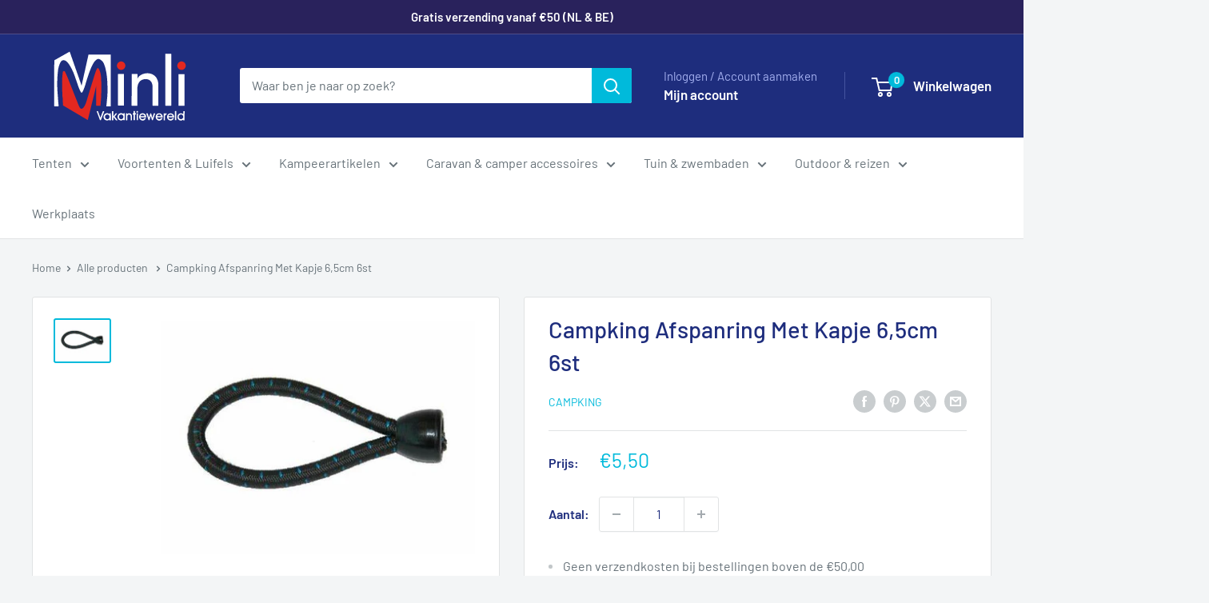

--- FILE ---
content_type: text/html; charset=utf-8
request_url: https://vakantiewereld.com/products/campking-afspanring-met-kapje-6-5cm-6st
body_size: 41712
content:
<!doctype html>

<html class="no-js" lang="nl">
  <head>
    <meta charset="utf-8">
    <meta name="viewport" content="width=device-width, initial-scale=1.0, height=device-height, minimum-scale=1.0, maximum-scale=1.0">
    <meta name="theme-color" content="#00badb">

    <title>Campking Afspanring Met Kapje 6,5cm 6st</title><meta name="description" content="Campking Afspanring Met Kapje 6,5cm 6 stuks. "><link rel="canonical" href="https://vakantiewereld.com/products/campking-afspanring-met-kapje-6-5cm-6st"><link rel="shortcut icon" href="//vakantiewereld.com/cdn/shop/files/favicon_logo_96x96.svg?v=1746184732" type="image/png"><link rel="preload" as="style" href="//vakantiewereld.com/cdn/shop/t/9/assets/theme.css?v=114081563123193615381736343009">
    <link rel="preload" as="script" href="//vakantiewereld.com/cdn/shop/t/9/assets/theme.js?v=1815320689903517791736343009">
    <link rel="preconnect" href="https://cdn.shopify.com">
    <link rel="preconnect" href="https://fonts.shopifycdn.com">
    <link rel="dns-prefetch" href="https://productreviews.shopifycdn.com">
    <link rel="dns-prefetch" href="https://ajax.googleapis.com">
    <link rel="dns-prefetch" href="https://maps.googleapis.com">
    <link rel="dns-prefetch" href="https://maps.gstatic.com">

    <meta property="og:type" content="product">
  <meta property="og:title" content="Campking Afspanring Met Kapje 6,5cm 6st"><meta property="og:image" content="http://vakantiewereld.com/cdn/shop/files/OIP_e2aad0f1-b74e-4e72-b6f2-909ff759c63d.jpg?v=1706878196">
    <meta property="og:image:secure_url" content="https://vakantiewereld.com/cdn/shop/files/OIP_e2aad0f1-b74e-4e72-b6f2-909ff759c63d.jpg?v=1706878196">
    <meta property="og:image:width" content="474">
    <meta property="og:image:height" content="355">
    <meta property="product:availability" content="in stock"><meta property="product:price:amount" content="5,50">
  <meta property="product:price:currency" content="EUR"><meta property="og:description" content="Campking Afspanring Met Kapje 6,5cm 6 stuks. "><meta property="og:url" content="https://vakantiewereld.com/products/campking-afspanring-met-kapje-6-5cm-6st">
<meta property="og:site_name" content="Minli Vakantiewereld"><meta name="twitter:card" content="summary"><meta name="twitter:title" content="Campking Afspanring Met Kapje 6,5cm 6st">
  <meta name="twitter:description" content="Campking Afspanring Met Kapje 6,5cm 6 stuks. ">
  <meta name="twitter:image" content="https://vakantiewereld.com/cdn/shop/files/OIP_e2aad0f1-b74e-4e72-b6f2-909ff759c63d_600x600_crop_center.jpg?v=1706878196">
    <link rel="preload" href="//vakantiewereld.com/cdn/fonts/barlow/barlow_n5.a193a1990790eba0cc5cca569d23799830e90f07.woff2" as="font" type="font/woff2" crossorigin><link rel="preload" href="//vakantiewereld.com/cdn/fonts/barlow/barlow_n4.038c60d7ea9ddb238b2f64ba6f463ba6c0b5e5ad.woff2" as="font" type="font/woff2" crossorigin><style>
  @font-face {
  font-family: Barlow;
  font-weight: 500;
  font-style: normal;
  font-display: swap;
  src: url("//vakantiewereld.com/cdn/fonts/barlow/barlow_n5.a193a1990790eba0cc5cca569d23799830e90f07.woff2") format("woff2"),
       url("//vakantiewereld.com/cdn/fonts/barlow/barlow_n5.ae31c82169b1dc0715609b8cc6a610b917808358.woff") format("woff");
}

  @font-face {
  font-family: Barlow;
  font-weight: 400;
  font-style: normal;
  font-display: swap;
  src: url("//vakantiewereld.com/cdn/fonts/barlow/barlow_n4.038c60d7ea9ddb238b2f64ba6f463ba6c0b5e5ad.woff2") format("woff2"),
       url("//vakantiewereld.com/cdn/fonts/barlow/barlow_n4.074a9f2b990b38aec7d56c68211821e455b6d075.woff") format("woff");
}

@font-face {
  font-family: Barlow;
  font-weight: 600;
  font-style: normal;
  font-display: swap;
  src: url("//vakantiewereld.com/cdn/fonts/barlow/barlow_n6.329f582a81f63f125e63c20a5a80ae9477df68e1.woff2") format("woff2"),
       url("//vakantiewereld.com/cdn/fonts/barlow/barlow_n6.0163402e36247bcb8b02716880d0b39568412e9e.woff") format("woff");
}

@font-face {
  font-family: Barlow;
  font-weight: 500;
  font-style: italic;
  font-display: swap;
  src: url("//vakantiewereld.com/cdn/fonts/barlow/barlow_i5.714d58286997b65cd479af615cfa9bb0a117a573.woff2") format("woff2"),
       url("//vakantiewereld.com/cdn/fonts/barlow/barlow_i5.0120f77e6447d3b5df4bbec8ad8c2d029d87fb21.woff") format("woff");
}


  @font-face {
  font-family: Barlow;
  font-weight: 700;
  font-style: normal;
  font-display: swap;
  src: url("//vakantiewereld.com/cdn/fonts/barlow/barlow_n7.691d1d11f150e857dcbc1c10ef03d825bc378d81.woff2") format("woff2"),
       url("//vakantiewereld.com/cdn/fonts/barlow/barlow_n7.4fdbb1cb7da0e2c2f88492243ffa2b4f91924840.woff") format("woff");
}

  @font-face {
  font-family: Barlow;
  font-weight: 400;
  font-style: italic;
  font-display: swap;
  src: url("//vakantiewereld.com/cdn/fonts/barlow/barlow_i4.8c59b6445f83f078b3520bad98b24d859431b377.woff2") format("woff2"),
       url("//vakantiewereld.com/cdn/fonts/barlow/barlow_i4.bf7e6d69237bd02188410034976892368fd014c0.woff") format("woff");
}

  @font-face {
  font-family: Barlow;
  font-weight: 700;
  font-style: italic;
  font-display: swap;
  src: url("//vakantiewereld.com/cdn/fonts/barlow/barlow_i7.50e19d6cc2ba5146fa437a5a7443c76d5d730103.woff2") format("woff2"),
       url("//vakantiewereld.com/cdn/fonts/barlow/barlow_i7.47e9f98f1b094d912e6fd631cc3fe93d9f40964f.woff") format("woff");
}


  :root {
    --default-text-font-size : 15px;
    --base-text-font-size    : 16px;
    --heading-font-family    : Barlow, sans-serif;
    --heading-font-weight    : 500;
    --heading-font-style     : normal;
    --text-font-family       : Barlow, sans-serif;
    --text-font-weight       : 400;
    --text-font-style        : normal;
    --text-font-bolder-weight: 600;
    --text-link-decoration   : underline;

    --text-color               : #677279;
    --text-color-rgb           : 103, 114, 121;
    --heading-color            : #1e2d7d;
    --border-color             : #e1e3e4;
    --border-color-rgb         : 225, 227, 228;
    --form-border-color        : #d4d6d8;
    --accent-color             : #00badb;
    --accent-color-rgb         : 0, 186, 219;
    --link-color               : #00badb;
    --link-color-hover         : #00798e;
    --background               : #f3f5f6;
    --secondary-background     : #ffffff;
    --secondary-background-rgb : 255, 255, 255;
    --accent-background        : rgba(0, 186, 219, 0.08);

    --input-background: #ffffff;

    --error-color       : #ff0000;
    --error-background  : rgba(255, 0, 0, 0.07);
    --success-color     : #00aa00;
    --success-background: rgba(0, 170, 0, 0.11);

    --primary-button-background      : #00badb;
    --primary-button-background-rgb  : 0, 186, 219;
    --primary-button-text-color      : #ffffff;
    --secondary-button-background    : #1e2d7d;
    --secondary-button-background-rgb: 30, 45, 125;
    --secondary-button-text-color    : #ffffff;

    --header-background      : #1e2d7d;
    --header-text-color      : #ffffff;
    --header-light-text-color: #a3afef;
    --header-border-color    : rgba(163, 175, 239, 0.3);
    --header-accent-color    : #00badb;

    --footer-background-color:    #f3f5f6;
    --footer-heading-text-color:  #1e2d7d;
    --footer-body-text-color:     #677279;
    --footer-body-text-color-rgb: 103, 114, 121;
    --footer-accent-color:        #00badb;
    --footer-accent-color-rgb:    0, 186, 219;
    --footer-border:              1px solid var(--border-color);
    
    --flickity-arrow-color: #abb1b4;--product-on-sale-accent           : #ee0000;
    --product-on-sale-accent-rgb       : 238, 0, 0;
    --product-on-sale-color            : #ffffff;
    --product-in-stock-color           : #008a00;
    --product-low-stock-color          : #ee0000;
    --product-sold-out-color           : #8a9297;
    --product-custom-label-1-background: #00a500;
    --product-custom-label-1-color     : #ffffff;
    --product-custom-label-2-background: #1e2d7d;
    --product-custom-label-2-color     : #ffffff;
    --product-review-star-color        : #ffbd00;

    --mobile-container-gutter : 20px;
    --desktop-container-gutter: 40px;

    /* Shopify related variables */
    --payment-terms-background-color: #f3f5f6;
  }
</style>

<script>
  // IE11 does not have support for CSS variables, so we have to polyfill them
  if (!(((window || {}).CSS || {}).supports && window.CSS.supports('(--a: 0)'))) {
    const script = document.createElement('script');
    script.type = 'text/javascript';
    script.src = 'https://cdn.jsdelivr.net/npm/css-vars-ponyfill@2';
    script.onload = function() {
      cssVars({});
    };

    document.getElementsByTagName('head')[0].appendChild(script);
  }
</script>


    <script>window.performance && window.performance.mark && window.performance.mark('shopify.content_for_header.start');</script><meta id="shopify-digital-wallet" name="shopify-digital-wallet" content="/79378088273/digital_wallets/dialog">
<meta name="shopify-checkout-api-token" content="fefa21a8d00616672e453e809fd0bea7">
<link rel="alternate" type="application/json+oembed" href="https://vakantiewereld.com/products/campking-afspanring-met-kapje-6-5cm-6st.oembed">
<script async="async" src="/checkouts/internal/preloads.js?locale=nl-NL"></script>
<link rel="preconnect" href="https://shop.app" crossorigin="anonymous">
<script async="async" src="https://shop.app/checkouts/internal/preloads.js?locale=nl-NL&shop_id=79378088273" crossorigin="anonymous"></script>
<script id="apple-pay-shop-capabilities" type="application/json">{"shopId":79378088273,"countryCode":"NL","currencyCode":"EUR","merchantCapabilities":["supports3DS"],"merchantId":"gid:\/\/shopify\/Shop\/79378088273","merchantName":"Minli Vakantiewereld","requiredBillingContactFields":["postalAddress","email"],"requiredShippingContactFields":["postalAddress","email"],"shippingType":"shipping","supportedNetworks":["visa","maestro","masterCard","amex"],"total":{"type":"pending","label":"Minli Vakantiewereld","amount":"1.00"},"shopifyPaymentsEnabled":true,"supportsSubscriptions":true}</script>
<script id="shopify-features" type="application/json">{"accessToken":"fefa21a8d00616672e453e809fd0bea7","betas":["rich-media-storefront-analytics"],"domain":"vakantiewereld.com","predictiveSearch":true,"shopId":79378088273,"locale":"nl"}</script>
<script>var Shopify = Shopify || {};
Shopify.shop = "68ef43-3.myshopify.com";
Shopify.locale = "nl";
Shopify.currency = {"active":"EUR","rate":"1.0"};
Shopify.country = "NL";
Shopify.theme = {"name":"Warehouse","id":176834675025,"schema_name":"Warehouse","schema_version":"6.3.0","theme_store_id":871,"role":"main"};
Shopify.theme.handle = "null";
Shopify.theme.style = {"id":null,"handle":null};
Shopify.cdnHost = "vakantiewereld.com/cdn";
Shopify.routes = Shopify.routes || {};
Shopify.routes.root = "/";</script>
<script type="module">!function(o){(o.Shopify=o.Shopify||{}).modules=!0}(window);</script>
<script>!function(o){function n(){var o=[];function n(){o.push(Array.prototype.slice.apply(arguments))}return n.q=o,n}var t=o.Shopify=o.Shopify||{};t.loadFeatures=n(),t.autoloadFeatures=n()}(window);</script>
<script>
  window.ShopifyPay = window.ShopifyPay || {};
  window.ShopifyPay.apiHost = "shop.app\/pay";
  window.ShopifyPay.redirectState = null;
</script>
<script id="shop-js-analytics" type="application/json">{"pageType":"product"}</script>
<script defer="defer" async type="module" src="//vakantiewereld.com/cdn/shopifycloud/shop-js/modules/v2/client.init-shop-cart-sync_BHF27ruw.nl.esm.js"></script>
<script defer="defer" async type="module" src="//vakantiewereld.com/cdn/shopifycloud/shop-js/modules/v2/chunk.common_Dwaf6e9K.esm.js"></script>
<script type="module">
  await import("//vakantiewereld.com/cdn/shopifycloud/shop-js/modules/v2/client.init-shop-cart-sync_BHF27ruw.nl.esm.js");
await import("//vakantiewereld.com/cdn/shopifycloud/shop-js/modules/v2/chunk.common_Dwaf6e9K.esm.js");

  window.Shopify.SignInWithShop?.initShopCartSync?.({"fedCMEnabled":true,"windoidEnabled":true});

</script>
<script>
  window.Shopify = window.Shopify || {};
  if (!window.Shopify.featureAssets) window.Shopify.featureAssets = {};
  window.Shopify.featureAssets['shop-js'] = {"shop-cart-sync":["modules/v2/client.shop-cart-sync_CzejhlBD.nl.esm.js","modules/v2/chunk.common_Dwaf6e9K.esm.js"],"init-fed-cm":["modules/v2/client.init-fed-cm_C5dJsxJP.nl.esm.js","modules/v2/chunk.common_Dwaf6e9K.esm.js"],"shop-button":["modules/v2/client.shop-button_BIUGoX0f.nl.esm.js","modules/v2/chunk.common_Dwaf6e9K.esm.js"],"shop-cash-offers":["modules/v2/client.shop-cash-offers_CAxWVAMP.nl.esm.js","modules/v2/chunk.common_Dwaf6e9K.esm.js","modules/v2/chunk.modal_DPs9tt6r.esm.js"],"init-windoid":["modules/v2/client.init-windoid_D42eFYuP.nl.esm.js","modules/v2/chunk.common_Dwaf6e9K.esm.js"],"shop-toast-manager":["modules/v2/client.shop-toast-manager_CHrVQ4LF.nl.esm.js","modules/v2/chunk.common_Dwaf6e9K.esm.js"],"init-shop-email-lookup-coordinator":["modules/v2/client.init-shop-email-lookup-coordinator_BJ7DGpMB.nl.esm.js","modules/v2/chunk.common_Dwaf6e9K.esm.js"],"init-shop-cart-sync":["modules/v2/client.init-shop-cart-sync_BHF27ruw.nl.esm.js","modules/v2/chunk.common_Dwaf6e9K.esm.js"],"avatar":["modules/v2/client.avatar_BTnouDA3.nl.esm.js"],"pay-button":["modules/v2/client.pay-button_Bt0UM1g1.nl.esm.js","modules/v2/chunk.common_Dwaf6e9K.esm.js"],"init-customer-accounts":["modules/v2/client.init-customer-accounts_CPXMEhMZ.nl.esm.js","modules/v2/client.shop-login-button_BJd_2wNZ.nl.esm.js","modules/v2/chunk.common_Dwaf6e9K.esm.js","modules/v2/chunk.modal_DPs9tt6r.esm.js"],"init-shop-for-new-customer-accounts":["modules/v2/client.init-shop-for-new-customer-accounts_DzP6QY8i.nl.esm.js","modules/v2/client.shop-login-button_BJd_2wNZ.nl.esm.js","modules/v2/chunk.common_Dwaf6e9K.esm.js","modules/v2/chunk.modal_DPs9tt6r.esm.js"],"shop-login-button":["modules/v2/client.shop-login-button_BJd_2wNZ.nl.esm.js","modules/v2/chunk.common_Dwaf6e9K.esm.js","modules/v2/chunk.modal_DPs9tt6r.esm.js"],"init-customer-accounts-sign-up":["modules/v2/client.init-customer-accounts-sign-up_BIO3KTje.nl.esm.js","modules/v2/client.shop-login-button_BJd_2wNZ.nl.esm.js","modules/v2/chunk.common_Dwaf6e9K.esm.js","modules/v2/chunk.modal_DPs9tt6r.esm.js"],"shop-follow-button":["modules/v2/client.shop-follow-button_DdMksvBl.nl.esm.js","modules/v2/chunk.common_Dwaf6e9K.esm.js","modules/v2/chunk.modal_DPs9tt6r.esm.js"],"checkout-modal":["modules/v2/client.checkout-modal_Bfq0xZOZ.nl.esm.js","modules/v2/chunk.common_Dwaf6e9K.esm.js","modules/v2/chunk.modal_DPs9tt6r.esm.js"],"lead-capture":["modules/v2/client.lead-capture_BoSreVYi.nl.esm.js","modules/v2/chunk.common_Dwaf6e9K.esm.js","modules/v2/chunk.modal_DPs9tt6r.esm.js"],"shop-login":["modules/v2/client.shop-login_EGDq7Zjt.nl.esm.js","modules/v2/chunk.common_Dwaf6e9K.esm.js","modules/v2/chunk.modal_DPs9tt6r.esm.js"],"payment-terms":["modules/v2/client.payment-terms_00o-2tv1.nl.esm.js","modules/v2/chunk.common_Dwaf6e9K.esm.js","modules/v2/chunk.modal_DPs9tt6r.esm.js"]};
</script>
<script id="__st">var __st={"a":79378088273,"offset":3600,"reqid":"24320e69-95bb-499f-ab6e-363db829295c-1768771425","pageurl":"vakantiewereld.com\/products\/campking-afspanring-met-kapje-6-5cm-6st","u":"cc94b09aa59c","p":"product","rtyp":"product","rid":8942775763281};</script>
<script>window.ShopifyPaypalV4VisibilityTracking = true;</script>
<script id="captcha-bootstrap">!function(){'use strict';const t='contact',e='account',n='new_comment',o=[[t,t],['blogs',n],['comments',n],[t,'customer']],c=[[e,'customer_login'],[e,'guest_login'],[e,'recover_customer_password'],[e,'create_customer']],r=t=>t.map((([t,e])=>`form[action*='/${t}']:not([data-nocaptcha='true']) input[name='form_type'][value='${e}']`)).join(','),a=t=>()=>t?[...document.querySelectorAll(t)].map((t=>t.form)):[];function s(){const t=[...o],e=r(t);return a(e)}const i='password',u='form_key',d=['recaptcha-v3-token','g-recaptcha-response','h-captcha-response',i],f=()=>{try{return window.sessionStorage}catch{return}},m='__shopify_v',_=t=>t.elements[u];function p(t,e,n=!1){try{const o=window.sessionStorage,c=JSON.parse(o.getItem(e)),{data:r}=function(t){const{data:e,action:n}=t;return t[m]||n?{data:e,action:n}:{data:t,action:n}}(c);for(const[e,n]of Object.entries(r))t.elements[e]&&(t.elements[e].value=n);n&&o.removeItem(e)}catch(o){console.error('form repopulation failed',{error:o})}}const l='form_type',E='cptcha';function T(t){t.dataset[E]=!0}const w=window,h=w.document,L='Shopify',v='ce_forms',y='captcha';let A=!1;((t,e)=>{const n=(g='f06e6c50-85a8-45c8-87d0-21a2b65856fe',I='https://cdn.shopify.com/shopifycloud/storefront-forms-hcaptcha/ce_storefront_forms_captcha_hcaptcha.v1.5.2.iife.js',D={infoText:'Beschermd door hCaptcha',privacyText:'Privacy',termsText:'Voorwaarden'},(t,e,n)=>{const o=w[L][v],c=o.bindForm;if(c)return c(t,g,e,D).then(n);var r;o.q.push([[t,g,e,D],n]),r=I,A||(h.body.append(Object.assign(h.createElement('script'),{id:'captcha-provider',async:!0,src:r})),A=!0)});var g,I,D;w[L]=w[L]||{},w[L][v]=w[L][v]||{},w[L][v].q=[],w[L][y]=w[L][y]||{},w[L][y].protect=function(t,e){n(t,void 0,e),T(t)},Object.freeze(w[L][y]),function(t,e,n,w,h,L){const[v,y,A,g]=function(t,e,n){const i=e?o:[],u=t?c:[],d=[...i,...u],f=r(d),m=r(i),_=r(d.filter((([t,e])=>n.includes(e))));return[a(f),a(m),a(_),s()]}(w,h,L),I=t=>{const e=t.target;return e instanceof HTMLFormElement?e:e&&e.form},D=t=>v().includes(t);t.addEventListener('submit',(t=>{const e=I(t);if(!e)return;const n=D(e)&&!e.dataset.hcaptchaBound&&!e.dataset.recaptchaBound,o=_(e),c=g().includes(e)&&(!o||!o.value);(n||c)&&t.preventDefault(),c&&!n&&(function(t){try{if(!f())return;!function(t){const e=f();if(!e)return;const n=_(t);if(!n)return;const o=n.value;o&&e.removeItem(o)}(t);const e=Array.from(Array(32),(()=>Math.random().toString(36)[2])).join('');!function(t,e){_(t)||t.append(Object.assign(document.createElement('input'),{type:'hidden',name:u})),t.elements[u].value=e}(t,e),function(t,e){const n=f();if(!n)return;const o=[...t.querySelectorAll(`input[type='${i}']`)].map((({name:t})=>t)),c=[...d,...o],r={};for(const[a,s]of new FormData(t).entries())c.includes(a)||(r[a]=s);n.setItem(e,JSON.stringify({[m]:1,action:t.action,data:r}))}(t,e)}catch(e){console.error('failed to persist form',e)}}(e),e.submit())}));const S=(t,e)=>{t&&!t.dataset[E]&&(n(t,e.some((e=>e===t))),T(t))};for(const o of['focusin','change'])t.addEventListener(o,(t=>{const e=I(t);D(e)&&S(e,y())}));const B=e.get('form_key'),M=e.get(l),P=B&&M;t.addEventListener('DOMContentLoaded',(()=>{const t=y();if(P)for(const e of t)e.elements[l].value===M&&p(e,B);[...new Set([...A(),...v().filter((t=>'true'===t.dataset.shopifyCaptcha))])].forEach((e=>S(e,t)))}))}(h,new URLSearchParams(w.location.search),n,t,e,['guest_login'])})(!0,!0)}();</script>
<script integrity="sha256-4kQ18oKyAcykRKYeNunJcIwy7WH5gtpwJnB7kiuLZ1E=" data-source-attribution="shopify.loadfeatures" defer="defer" src="//vakantiewereld.com/cdn/shopifycloud/storefront/assets/storefront/load_feature-a0a9edcb.js" crossorigin="anonymous"></script>
<script crossorigin="anonymous" defer="defer" src="//vakantiewereld.com/cdn/shopifycloud/storefront/assets/shopify_pay/storefront-65b4c6d7.js?v=20250812"></script>
<script data-source-attribution="shopify.dynamic_checkout.dynamic.init">var Shopify=Shopify||{};Shopify.PaymentButton=Shopify.PaymentButton||{isStorefrontPortableWallets:!0,init:function(){window.Shopify.PaymentButton.init=function(){};var t=document.createElement("script");t.src="https://vakantiewereld.com/cdn/shopifycloud/portable-wallets/latest/portable-wallets.nl.js",t.type="module",document.head.appendChild(t)}};
</script>
<script data-source-attribution="shopify.dynamic_checkout.buyer_consent">
  function portableWalletsHideBuyerConsent(e){var t=document.getElementById("shopify-buyer-consent"),n=document.getElementById("shopify-subscription-policy-button");t&&n&&(t.classList.add("hidden"),t.setAttribute("aria-hidden","true"),n.removeEventListener("click",e))}function portableWalletsShowBuyerConsent(e){var t=document.getElementById("shopify-buyer-consent"),n=document.getElementById("shopify-subscription-policy-button");t&&n&&(t.classList.remove("hidden"),t.removeAttribute("aria-hidden"),n.addEventListener("click",e))}window.Shopify?.PaymentButton&&(window.Shopify.PaymentButton.hideBuyerConsent=portableWalletsHideBuyerConsent,window.Shopify.PaymentButton.showBuyerConsent=portableWalletsShowBuyerConsent);
</script>
<script data-source-attribution="shopify.dynamic_checkout.cart.bootstrap">document.addEventListener("DOMContentLoaded",(function(){function t(){return document.querySelector("shopify-accelerated-checkout-cart, shopify-accelerated-checkout")}if(t())Shopify.PaymentButton.init();else{new MutationObserver((function(e,n){t()&&(Shopify.PaymentButton.init(),n.disconnect())})).observe(document.body,{childList:!0,subtree:!0})}}));
</script>
<link id="shopify-accelerated-checkout-styles" rel="stylesheet" media="screen" href="https://vakantiewereld.com/cdn/shopifycloud/portable-wallets/latest/accelerated-checkout-backwards-compat.css" crossorigin="anonymous">
<style id="shopify-accelerated-checkout-cart">
        #shopify-buyer-consent {
  margin-top: 1em;
  display: inline-block;
  width: 100%;
}

#shopify-buyer-consent.hidden {
  display: none;
}

#shopify-subscription-policy-button {
  background: none;
  border: none;
  padding: 0;
  text-decoration: underline;
  font-size: inherit;
  cursor: pointer;
}

#shopify-subscription-policy-button::before {
  box-shadow: none;
}

      </style>

<script>window.performance && window.performance.mark && window.performance.mark('shopify.content_for_header.end');</script>

    <link rel="stylesheet" href="//vakantiewereld.com/cdn/shop/t/9/assets/theme.css?v=114081563123193615381736343009">

    <script type="application/ld+json">{"@context":"http:\/\/schema.org\/","@id":"\/products\/campking-afspanring-met-kapje-6-5cm-6st#product","@type":"Product","brand":{"@type":"Brand","name":"Campking"},"category":"","description":"Campking Afspanring Met Kapje 6,5cm 6 stuks. ","gtin":"23280721","image":"https:\/\/vakantiewereld.com\/cdn\/shop\/files\/OIP_e2aad0f1-b74e-4e72-b6f2-909ff759c63d.jpg?v=1706878196\u0026width=1920","name":"Campking Afspanring Met Kapje 6,5cm 6st","offers":{"@id":"\/products\/campking-afspanring-met-kapje-6-5cm-6st?variant=47984523280721#offer","@type":"Offer","availability":"http:\/\/schema.org\/InStock","price":"5.50","priceCurrency":"EUR","url":"https:\/\/vakantiewereld.com\/products\/campking-afspanring-met-kapje-6-5cm-6st?variant=47984523280721"},"url":"https:\/\/vakantiewereld.com\/products\/campking-afspanring-met-kapje-6-5cm-6st"}</script><script type="application/ld+json">
  {
    "@context": "https://schema.org",
    "@type": "BreadcrumbList",
    "itemListElement": [{
        "@type": "ListItem",
        "position": 1,
        "name": "Home",
        "item": "https://vakantiewereld.com"
      },{
            "@type": "ListItem",
            "position": 2,
            "name": "Campking Afspanring Met Kapje 6,5cm 6st",
            "item": "https://vakantiewereld.com/products/campking-afspanring-met-kapje-6-5cm-6st"
          }]
  }
</script>

    <script>
      // This allows to expose several variables to the global scope, to be used in scripts
      window.theme = {
        pageType: "product",
        cartCount: 0,
        moneyFormat: "€{{amount_with_comma_separator}}",
        moneyWithCurrencyFormat: "€{{amount_with_comma_separator}} EUR",
        currencyCodeEnabled: false,
        showDiscount: true,
        discountMode: "saving",
        cartType: "drawer"
      };

      window.routes = {
        rootUrl: "\/",
        rootUrlWithoutSlash: '',
        cartUrl: "\/cart",
        cartAddUrl: "\/cart\/add",
        cartChangeUrl: "\/cart\/change",
        searchUrl: "\/search",
        productRecommendationsUrl: "\/recommendations\/products"
      };

      window.languages = {
        productRegularPrice: "Normale prijs",
        productSalePrice: "Uitverkoop prijs",
        collectionOnSaleLabel: "Bespaar {{savings}}",
        productFormUnavailable: "Niet beschikbaar",
        productFormAddToCart: "Toevoegen aan winkelwagen",
        productFormPreOrder: "Toevoegen aan winkelwagen",
        productFormSoldOut: "Uitverkocht",
        productAdded: "Product is toegevoegd aan uw winkelwagen",
        productAddedShort: "Toegevoegd!",
        shippingEstimatorNoResults: "Er kon geen verzending worden gevonden voor uw adres.",
        shippingEstimatorOneResult: "Er is één verzendtarief voor uw adres:",
        shippingEstimatorMultipleResults: "Er zijn {{count}} verzendtarieven voor uw adres:",
        shippingEstimatorErrors: "Er zijn enkele fouten:"
      };

      document.documentElement.className = document.documentElement.className.replace('no-js', 'js');
    </script><script src="//vakantiewereld.com/cdn/shop/t/9/assets/theme.js?v=1815320689903517791736343009" defer></script>
    <script src="//vakantiewereld.com/cdn/shop/t/9/assets/custom.js?v=102476495355921946141736343009" defer></script><script>
        (function () {
          window.onpageshow = function() {
            // We force re-freshing the cart content onpageshow, as most browsers will serve a cache copy when hitting the
            // back button, which cause staled data
            document.documentElement.dispatchEvent(new CustomEvent('cart:refresh', {
              bubbles: true,
              detail: {scrollToTop: false}
            }));
          };
        })();
      </script><link href="https://monorail-edge.shopifysvc.com" rel="dns-prefetch">
<script>(function(){if ("sendBeacon" in navigator && "performance" in window) {try {var session_token_from_headers = performance.getEntriesByType('navigation')[0].serverTiming.find(x => x.name == '_s').description;} catch {var session_token_from_headers = undefined;}var session_cookie_matches = document.cookie.match(/_shopify_s=([^;]*)/);var session_token_from_cookie = session_cookie_matches && session_cookie_matches.length === 2 ? session_cookie_matches[1] : "";var session_token = session_token_from_headers || session_token_from_cookie || "";function handle_abandonment_event(e) {var entries = performance.getEntries().filter(function(entry) {return /monorail-edge.shopifysvc.com/.test(entry.name);});if (!window.abandonment_tracked && entries.length === 0) {window.abandonment_tracked = true;var currentMs = Date.now();var navigation_start = performance.timing.navigationStart;var payload = {shop_id: 79378088273,url: window.location.href,navigation_start,duration: currentMs - navigation_start,session_token,page_type: "product"};window.navigator.sendBeacon("https://monorail-edge.shopifysvc.com/v1/produce", JSON.stringify({schema_id: "online_store_buyer_site_abandonment/1.1",payload: payload,metadata: {event_created_at_ms: currentMs,event_sent_at_ms: currentMs}}));}}window.addEventListener('pagehide', handle_abandonment_event);}}());</script>
<script id="web-pixels-manager-setup">(function e(e,d,r,n,o){if(void 0===o&&(o={}),!Boolean(null===(a=null===(i=window.Shopify)||void 0===i?void 0:i.analytics)||void 0===a?void 0:a.replayQueue)){var i,a;window.Shopify=window.Shopify||{};var t=window.Shopify;t.analytics=t.analytics||{};var s=t.analytics;s.replayQueue=[],s.publish=function(e,d,r){return s.replayQueue.push([e,d,r]),!0};try{self.performance.mark("wpm:start")}catch(e){}var l=function(){var e={modern:/Edge?\/(1{2}[4-9]|1[2-9]\d|[2-9]\d{2}|\d{4,})\.\d+(\.\d+|)|Firefox\/(1{2}[4-9]|1[2-9]\d|[2-9]\d{2}|\d{4,})\.\d+(\.\d+|)|Chrom(ium|e)\/(9{2}|\d{3,})\.\d+(\.\d+|)|(Maci|X1{2}).+ Version\/(15\.\d+|(1[6-9]|[2-9]\d|\d{3,})\.\d+)([,.]\d+|)( \(\w+\)|)( Mobile\/\w+|) Safari\/|Chrome.+OPR\/(9{2}|\d{3,})\.\d+\.\d+|(CPU[ +]OS|iPhone[ +]OS|CPU[ +]iPhone|CPU IPhone OS|CPU iPad OS)[ +]+(15[._]\d+|(1[6-9]|[2-9]\d|\d{3,})[._]\d+)([._]\d+|)|Android:?[ /-](13[3-9]|1[4-9]\d|[2-9]\d{2}|\d{4,})(\.\d+|)(\.\d+|)|Android.+Firefox\/(13[5-9]|1[4-9]\d|[2-9]\d{2}|\d{4,})\.\d+(\.\d+|)|Android.+Chrom(ium|e)\/(13[3-9]|1[4-9]\d|[2-9]\d{2}|\d{4,})\.\d+(\.\d+|)|SamsungBrowser\/([2-9]\d|\d{3,})\.\d+/,legacy:/Edge?\/(1[6-9]|[2-9]\d|\d{3,})\.\d+(\.\d+|)|Firefox\/(5[4-9]|[6-9]\d|\d{3,})\.\d+(\.\d+|)|Chrom(ium|e)\/(5[1-9]|[6-9]\d|\d{3,})\.\d+(\.\d+|)([\d.]+$|.*Safari\/(?![\d.]+ Edge\/[\d.]+$))|(Maci|X1{2}).+ Version\/(10\.\d+|(1[1-9]|[2-9]\d|\d{3,})\.\d+)([,.]\d+|)( \(\w+\)|)( Mobile\/\w+|) Safari\/|Chrome.+OPR\/(3[89]|[4-9]\d|\d{3,})\.\d+\.\d+|(CPU[ +]OS|iPhone[ +]OS|CPU[ +]iPhone|CPU IPhone OS|CPU iPad OS)[ +]+(10[._]\d+|(1[1-9]|[2-9]\d|\d{3,})[._]\d+)([._]\d+|)|Android:?[ /-](13[3-9]|1[4-9]\d|[2-9]\d{2}|\d{4,})(\.\d+|)(\.\d+|)|Mobile Safari.+OPR\/([89]\d|\d{3,})\.\d+\.\d+|Android.+Firefox\/(13[5-9]|1[4-9]\d|[2-9]\d{2}|\d{4,})\.\d+(\.\d+|)|Android.+Chrom(ium|e)\/(13[3-9]|1[4-9]\d|[2-9]\d{2}|\d{4,})\.\d+(\.\d+|)|Android.+(UC? ?Browser|UCWEB|U3)[ /]?(15\.([5-9]|\d{2,})|(1[6-9]|[2-9]\d|\d{3,})\.\d+)\.\d+|SamsungBrowser\/(5\.\d+|([6-9]|\d{2,})\.\d+)|Android.+MQ{2}Browser\/(14(\.(9|\d{2,})|)|(1[5-9]|[2-9]\d|\d{3,})(\.\d+|))(\.\d+|)|K[Aa][Ii]OS\/(3\.\d+|([4-9]|\d{2,})\.\d+)(\.\d+|)/},d=e.modern,r=e.legacy,n=navigator.userAgent;return n.match(d)?"modern":n.match(r)?"legacy":"unknown"}(),u="modern"===l?"modern":"legacy",c=(null!=n?n:{modern:"",legacy:""})[u],f=function(e){return[e.baseUrl,"/wpm","/b",e.hashVersion,"modern"===e.buildTarget?"m":"l",".js"].join("")}({baseUrl:d,hashVersion:r,buildTarget:u}),m=function(e){var d=e.version,r=e.bundleTarget,n=e.surface,o=e.pageUrl,i=e.monorailEndpoint;return{emit:function(e){var a=e.status,t=e.errorMsg,s=(new Date).getTime(),l=JSON.stringify({metadata:{event_sent_at_ms:s},events:[{schema_id:"web_pixels_manager_load/3.1",payload:{version:d,bundle_target:r,page_url:o,status:a,surface:n,error_msg:t},metadata:{event_created_at_ms:s}}]});if(!i)return console&&console.warn&&console.warn("[Web Pixels Manager] No Monorail endpoint provided, skipping logging."),!1;try{return self.navigator.sendBeacon.bind(self.navigator)(i,l)}catch(e){}var u=new XMLHttpRequest;try{return u.open("POST",i,!0),u.setRequestHeader("Content-Type","text/plain"),u.send(l),!0}catch(e){return console&&console.warn&&console.warn("[Web Pixels Manager] Got an unhandled error while logging to Monorail."),!1}}}}({version:r,bundleTarget:l,surface:e.surface,pageUrl:self.location.href,monorailEndpoint:e.monorailEndpoint});try{o.browserTarget=l,function(e){var d=e.src,r=e.async,n=void 0===r||r,o=e.onload,i=e.onerror,a=e.sri,t=e.scriptDataAttributes,s=void 0===t?{}:t,l=document.createElement("script"),u=document.querySelector("head"),c=document.querySelector("body");if(l.async=n,l.src=d,a&&(l.integrity=a,l.crossOrigin="anonymous"),s)for(var f in s)if(Object.prototype.hasOwnProperty.call(s,f))try{l.dataset[f]=s[f]}catch(e){}if(o&&l.addEventListener("load",o),i&&l.addEventListener("error",i),u)u.appendChild(l);else{if(!c)throw new Error("Did not find a head or body element to append the script");c.appendChild(l)}}({src:f,async:!0,onload:function(){if(!function(){var e,d;return Boolean(null===(d=null===(e=window.Shopify)||void 0===e?void 0:e.analytics)||void 0===d?void 0:d.initialized)}()){var d=window.webPixelsManager.init(e)||void 0;if(d){var r=window.Shopify.analytics;r.replayQueue.forEach((function(e){var r=e[0],n=e[1],o=e[2];d.publishCustomEvent(r,n,o)})),r.replayQueue=[],r.publish=d.publishCustomEvent,r.visitor=d.visitor,r.initialized=!0}}},onerror:function(){return m.emit({status:"failed",errorMsg:"".concat(f," has failed to load")})},sri:function(e){var d=/^sha384-[A-Za-z0-9+/=]+$/;return"string"==typeof e&&d.test(e)}(c)?c:"",scriptDataAttributes:o}),m.emit({status:"loading"})}catch(e){m.emit({status:"failed",errorMsg:(null==e?void 0:e.message)||"Unknown error"})}}})({shopId: 79378088273,storefrontBaseUrl: "https://vakantiewereld.com",extensionsBaseUrl: "https://extensions.shopifycdn.com/cdn/shopifycloud/web-pixels-manager",monorailEndpoint: "https://monorail-edge.shopifysvc.com/unstable/produce_batch",surface: "storefront-renderer",enabledBetaFlags: ["2dca8a86"],webPixelsConfigList: [{"id":"1120239953","configuration":"{\"config\":\"{\\\"pixel_id\\\":\\\"G-Q3CQTZGP7W\\\",\\\"target_country\\\":\\\"NL\\\",\\\"gtag_events\\\":[{\\\"type\\\":\\\"search\\\",\\\"action_label\\\":[\\\"G-Q3CQTZGP7W\\\",\\\"AW-10835227576\\\/Ub51CP_j960ZELjn0a4o\\\"]},{\\\"type\\\":\\\"begin_checkout\\\",\\\"action_label\\\":[\\\"G-Q3CQTZGP7W\\\",\\\"AW-10835227576\\\/WRy6CIXk960ZELjn0a4o\\\"]},{\\\"type\\\":\\\"view_item\\\",\\\"action_label\\\":[\\\"G-Q3CQTZGP7W\\\",\\\"AW-10835227576\\\/V0yGCPzj960ZELjn0a4o\\\",\\\"MC-D40D84Y8F9\\\"]},{\\\"type\\\":\\\"purchase\\\",\\\"action_label\\\":[\\\"G-Q3CQTZGP7W\\\",\\\"AW-10835227576\\\/MUW1CPbj960ZELjn0a4o\\\",\\\"MC-D40D84Y8F9\\\"]},{\\\"type\\\":\\\"page_view\\\",\\\"action_label\\\":[\\\"G-Q3CQTZGP7W\\\",\\\"AW-10835227576\\\/fAF5CPnj960ZELjn0a4o\\\",\\\"MC-D40D84Y8F9\\\"]},{\\\"type\\\":\\\"add_payment_info\\\",\\\"action_label\\\":[\\\"G-Q3CQTZGP7W\\\",\\\"AW-10835227576\\\/1-SOCIjk960ZELjn0a4o\\\"]},{\\\"type\\\":\\\"add_to_cart\\\",\\\"action_label\\\":[\\\"G-Q3CQTZGP7W\\\",\\\"AW-10835227576\\\/Ed0dCILk960ZELjn0a4o\\\"]}],\\\"enable_monitoring_mode\\\":false}\"}","eventPayloadVersion":"v1","runtimeContext":"OPEN","scriptVersion":"b2a88bafab3e21179ed38636efcd8a93","type":"APP","apiClientId":1780363,"privacyPurposes":[],"dataSharingAdjustments":{"protectedCustomerApprovalScopes":["read_customer_address","read_customer_email","read_customer_name","read_customer_personal_data","read_customer_phone"]}},{"id":"shopify-app-pixel","configuration":"{}","eventPayloadVersion":"v1","runtimeContext":"STRICT","scriptVersion":"0450","apiClientId":"shopify-pixel","type":"APP","privacyPurposes":["ANALYTICS","MARKETING"]},{"id":"shopify-custom-pixel","eventPayloadVersion":"v1","runtimeContext":"LAX","scriptVersion":"0450","apiClientId":"shopify-pixel","type":"CUSTOM","privacyPurposes":["ANALYTICS","MARKETING"]}],isMerchantRequest: false,initData: {"shop":{"name":"Minli Vakantiewereld","paymentSettings":{"currencyCode":"EUR"},"myshopifyDomain":"68ef43-3.myshopify.com","countryCode":"NL","storefrontUrl":"https:\/\/vakantiewereld.com"},"customer":null,"cart":null,"checkout":null,"productVariants":[{"price":{"amount":5.5,"currencyCode":"EUR"},"product":{"title":"Campking Afspanring Met Kapje 6,5cm 6st","vendor":"Campking","id":"8942775763281","untranslatedTitle":"Campking Afspanring Met Kapje 6,5cm 6st","url":"\/products\/campking-afspanring-met-kapje-6-5cm-6st","type":""},"id":"47984523280721","image":{"src":"\/\/vakantiewereld.com\/cdn\/shop\/files\/OIP_e2aad0f1-b74e-4e72-b6f2-909ff759c63d.jpg?v=1706878196"},"sku":"","title":"Default Title","untranslatedTitle":"Default Title"}],"purchasingCompany":null},},"https://vakantiewereld.com/cdn","fcfee988w5aeb613cpc8e4bc33m6693e112",{"modern":"","legacy":""},{"shopId":"79378088273","storefrontBaseUrl":"https:\/\/vakantiewereld.com","extensionBaseUrl":"https:\/\/extensions.shopifycdn.com\/cdn\/shopifycloud\/web-pixels-manager","surface":"storefront-renderer","enabledBetaFlags":"[\"2dca8a86\"]","isMerchantRequest":"false","hashVersion":"fcfee988w5aeb613cpc8e4bc33m6693e112","publish":"custom","events":"[[\"page_viewed\",{}],[\"product_viewed\",{\"productVariant\":{\"price\":{\"amount\":5.5,\"currencyCode\":\"EUR\"},\"product\":{\"title\":\"Campking Afspanring Met Kapje 6,5cm 6st\",\"vendor\":\"Campking\",\"id\":\"8942775763281\",\"untranslatedTitle\":\"Campking Afspanring Met Kapje 6,5cm 6st\",\"url\":\"\/products\/campking-afspanring-met-kapje-6-5cm-6st\",\"type\":\"\"},\"id\":\"47984523280721\",\"image\":{\"src\":\"\/\/vakantiewereld.com\/cdn\/shop\/files\/OIP_e2aad0f1-b74e-4e72-b6f2-909ff759c63d.jpg?v=1706878196\"},\"sku\":\"\",\"title\":\"Default Title\",\"untranslatedTitle\":\"Default Title\"}}]]"});</script><script>
  window.ShopifyAnalytics = window.ShopifyAnalytics || {};
  window.ShopifyAnalytics.meta = window.ShopifyAnalytics.meta || {};
  window.ShopifyAnalytics.meta.currency = 'EUR';
  var meta = {"product":{"id":8942775763281,"gid":"gid:\/\/shopify\/Product\/8942775763281","vendor":"Campking","type":"","handle":"campking-afspanring-met-kapje-6-5cm-6st","variants":[{"id":47984523280721,"price":550,"name":"Campking Afspanring Met Kapje 6,5cm 6st","public_title":null,"sku":""}],"remote":false},"page":{"pageType":"product","resourceType":"product","resourceId":8942775763281,"requestId":"24320e69-95bb-499f-ab6e-363db829295c-1768771425"}};
  for (var attr in meta) {
    window.ShopifyAnalytics.meta[attr] = meta[attr];
  }
</script>
<script class="analytics">
  (function () {
    var customDocumentWrite = function(content) {
      var jquery = null;

      if (window.jQuery) {
        jquery = window.jQuery;
      } else if (window.Checkout && window.Checkout.$) {
        jquery = window.Checkout.$;
      }

      if (jquery) {
        jquery('body').append(content);
      }
    };

    var hasLoggedConversion = function(token) {
      if (token) {
        return document.cookie.indexOf('loggedConversion=' + token) !== -1;
      }
      return false;
    }

    var setCookieIfConversion = function(token) {
      if (token) {
        var twoMonthsFromNow = new Date(Date.now());
        twoMonthsFromNow.setMonth(twoMonthsFromNow.getMonth() + 2);

        document.cookie = 'loggedConversion=' + token + '; expires=' + twoMonthsFromNow;
      }
    }

    var trekkie = window.ShopifyAnalytics.lib = window.trekkie = window.trekkie || [];
    if (trekkie.integrations) {
      return;
    }
    trekkie.methods = [
      'identify',
      'page',
      'ready',
      'track',
      'trackForm',
      'trackLink'
    ];
    trekkie.factory = function(method) {
      return function() {
        var args = Array.prototype.slice.call(arguments);
        args.unshift(method);
        trekkie.push(args);
        return trekkie;
      };
    };
    for (var i = 0; i < trekkie.methods.length; i++) {
      var key = trekkie.methods[i];
      trekkie[key] = trekkie.factory(key);
    }
    trekkie.load = function(config) {
      trekkie.config = config || {};
      trekkie.config.initialDocumentCookie = document.cookie;
      var first = document.getElementsByTagName('script')[0];
      var script = document.createElement('script');
      script.type = 'text/javascript';
      script.onerror = function(e) {
        var scriptFallback = document.createElement('script');
        scriptFallback.type = 'text/javascript';
        scriptFallback.onerror = function(error) {
                var Monorail = {
      produce: function produce(monorailDomain, schemaId, payload) {
        var currentMs = new Date().getTime();
        var event = {
          schema_id: schemaId,
          payload: payload,
          metadata: {
            event_created_at_ms: currentMs,
            event_sent_at_ms: currentMs
          }
        };
        return Monorail.sendRequest("https://" + monorailDomain + "/v1/produce", JSON.stringify(event));
      },
      sendRequest: function sendRequest(endpointUrl, payload) {
        // Try the sendBeacon API
        if (window && window.navigator && typeof window.navigator.sendBeacon === 'function' && typeof window.Blob === 'function' && !Monorail.isIos12()) {
          var blobData = new window.Blob([payload], {
            type: 'text/plain'
          });

          if (window.navigator.sendBeacon(endpointUrl, blobData)) {
            return true;
          } // sendBeacon was not successful

        } // XHR beacon

        var xhr = new XMLHttpRequest();

        try {
          xhr.open('POST', endpointUrl);
          xhr.setRequestHeader('Content-Type', 'text/plain');
          xhr.send(payload);
        } catch (e) {
          console.log(e);
        }

        return false;
      },
      isIos12: function isIos12() {
        return window.navigator.userAgent.lastIndexOf('iPhone; CPU iPhone OS 12_') !== -1 || window.navigator.userAgent.lastIndexOf('iPad; CPU OS 12_') !== -1;
      }
    };
    Monorail.produce('monorail-edge.shopifysvc.com',
      'trekkie_storefront_load_errors/1.1',
      {shop_id: 79378088273,
      theme_id: 176834675025,
      app_name: "storefront",
      context_url: window.location.href,
      source_url: "//vakantiewereld.com/cdn/s/trekkie.storefront.cd680fe47e6c39ca5d5df5f0a32d569bc48c0f27.min.js"});

        };
        scriptFallback.async = true;
        scriptFallback.src = '//vakantiewereld.com/cdn/s/trekkie.storefront.cd680fe47e6c39ca5d5df5f0a32d569bc48c0f27.min.js';
        first.parentNode.insertBefore(scriptFallback, first);
      };
      script.async = true;
      script.src = '//vakantiewereld.com/cdn/s/trekkie.storefront.cd680fe47e6c39ca5d5df5f0a32d569bc48c0f27.min.js';
      first.parentNode.insertBefore(script, first);
    };
    trekkie.load(
      {"Trekkie":{"appName":"storefront","development":false,"defaultAttributes":{"shopId":79378088273,"isMerchantRequest":null,"themeId":176834675025,"themeCityHash":"449355657284977329","contentLanguage":"nl","currency":"EUR","eventMetadataId":"32ff93a2-7d03-42a7-b6b2-fd597a3ee2c4"},"isServerSideCookieWritingEnabled":true,"monorailRegion":"shop_domain","enabledBetaFlags":["65f19447"]},"Session Attribution":{},"S2S":{"facebookCapiEnabled":false,"source":"trekkie-storefront-renderer","apiClientId":580111}}
    );

    var loaded = false;
    trekkie.ready(function() {
      if (loaded) return;
      loaded = true;

      window.ShopifyAnalytics.lib = window.trekkie;

      var originalDocumentWrite = document.write;
      document.write = customDocumentWrite;
      try { window.ShopifyAnalytics.merchantGoogleAnalytics.call(this); } catch(error) {};
      document.write = originalDocumentWrite;

      window.ShopifyAnalytics.lib.page(null,{"pageType":"product","resourceType":"product","resourceId":8942775763281,"requestId":"24320e69-95bb-499f-ab6e-363db829295c-1768771425","shopifyEmitted":true});

      var match = window.location.pathname.match(/checkouts\/(.+)\/(thank_you|post_purchase)/)
      var token = match? match[1]: undefined;
      if (!hasLoggedConversion(token)) {
        setCookieIfConversion(token);
        window.ShopifyAnalytics.lib.track("Viewed Product",{"currency":"EUR","variantId":47984523280721,"productId":8942775763281,"productGid":"gid:\/\/shopify\/Product\/8942775763281","name":"Campking Afspanring Met Kapje 6,5cm 6st","price":"5.50","sku":"","brand":"Campking","variant":null,"category":"","nonInteraction":true,"remote":false},undefined,undefined,{"shopifyEmitted":true});
      window.ShopifyAnalytics.lib.track("monorail:\/\/trekkie_storefront_viewed_product\/1.1",{"currency":"EUR","variantId":47984523280721,"productId":8942775763281,"productGid":"gid:\/\/shopify\/Product\/8942775763281","name":"Campking Afspanring Met Kapje 6,5cm 6st","price":"5.50","sku":"","brand":"Campking","variant":null,"category":"","nonInteraction":true,"remote":false,"referer":"https:\/\/vakantiewereld.com\/products\/campking-afspanring-met-kapje-6-5cm-6st"});
      }
    });


        var eventsListenerScript = document.createElement('script');
        eventsListenerScript.async = true;
        eventsListenerScript.src = "//vakantiewereld.com/cdn/shopifycloud/storefront/assets/shop_events_listener-3da45d37.js";
        document.getElementsByTagName('head')[0].appendChild(eventsListenerScript);

})();</script>
<script
  defer
  src="https://vakantiewereld.com/cdn/shopifycloud/perf-kit/shopify-perf-kit-3.0.4.min.js"
  data-application="storefront-renderer"
  data-shop-id="79378088273"
  data-render-region="gcp-us-east1"
  data-page-type="product"
  data-theme-instance-id="176834675025"
  data-theme-name="Warehouse"
  data-theme-version="6.3.0"
  data-monorail-region="shop_domain"
  data-resource-timing-sampling-rate="10"
  data-shs="true"
  data-shs-beacon="true"
  data-shs-export-with-fetch="true"
  data-shs-logs-sample-rate="1"
  data-shs-beacon-endpoint="https://vakantiewereld.com/api/collect"
></script>
</head>

  <body class="warehouse--v4 features--animate-zoom template-product " data-instant-intensity="viewport"><svg class="visually-hidden">
      <linearGradient id="rating-star-gradient-half">
        <stop offset="50%" stop-color="var(--product-review-star-color)" />
        <stop offset="50%" stop-color="rgba(var(--text-color-rgb), .4)" stop-opacity="0.4" />
      </linearGradient>
    </svg>

    <a href="#main" class="visually-hidden skip-to-content">Naar inhoud</a>
    <span class="loading-bar"></span><!-- BEGIN sections: header-group -->
<div id="shopify-section-sections--24391583596881__announcement-bar" class="shopify-section shopify-section-group-header-group shopify-section--announcement-bar"><section data-section-id="sections--24391583596881__announcement-bar" data-section-type="announcement-bar" data-section-settings="{
  &quot;showNewsletter&quot;: false
}"><div class="announcement-bar">
    <div class="container">
      <div class="announcement-bar__inner"><p class="announcement-bar__content announcement-bar__content--center">Gratis verzending vanaf €50 (NL &amp; BE)</p></div>
    </div>
  </div>
</section>

<style>
  .announcement-bar {
    background: #29225c;
    color: #ffffff;
  }
</style>

<script>document.documentElement.style.removeProperty('--announcement-bar-button-width');document.documentElement.style.setProperty('--announcement-bar-height', document.getElementById('shopify-section-sections--24391583596881__announcement-bar').clientHeight + 'px');
</script>

</div><div id="shopify-section-sections--24391583596881__header" class="shopify-section shopify-section-group-header-group shopify-section__header"><section data-section-id="sections--24391583596881__header" data-section-type="header" data-section-settings="{
  &quot;navigationLayout&quot;: &quot;inline&quot;,
  &quot;desktopOpenTrigger&quot;: &quot;click&quot;,
  &quot;useStickyHeader&quot;: false
}">
  <header class="header header--inline header--search-expanded" role="banner">
    <div class="container">
      <div class="header__inner"><nav class="header__mobile-nav hidden-lap-and-up">
            <button class="header__mobile-nav-toggle icon-state touch-area" data-action="toggle-menu" aria-expanded="false" aria-haspopup="true" aria-controls="mobile-menu" aria-label="Menu openen">
              <span class="icon-state__primary"><svg focusable="false" class="icon icon--hamburger-mobile " viewBox="0 0 20 16" role="presentation">
      <path d="M0 14h20v2H0v-2zM0 0h20v2H0V0zm0 7h20v2H0V7z" fill="currentColor" fill-rule="evenodd"></path>
    </svg></span>
              <span class="icon-state__secondary"><svg focusable="false" class="icon icon--close " viewBox="0 0 19 19" role="presentation">
      <path d="M9.1923882 8.39339828l7.7781745-7.7781746 1.4142136 1.41421357-7.7781746 7.77817459 7.7781746 7.77817456L16.9705627 19l-7.7781745-7.7781746L1.41421356 19 0 17.5857864l7.7781746-7.77817456L0 2.02943725 1.41421356.61522369 9.1923882 8.39339828z" fill="currentColor" fill-rule="evenodd"></path>
    </svg></span>
            </button><div id="mobile-menu" class="mobile-menu" aria-hidden="true"><svg focusable="false" class="icon icon--nav-triangle-borderless " viewBox="0 0 20 9" role="presentation">
      <path d="M.47108938 9c.2694725-.26871321.57077721-.56867841.90388257-.89986354C3.12384116 6.36134886 5.74788116 3.76338565 9.2467995.30653888c.4145057-.4095171 1.0844277-.40860098 1.4977971.00205122L19.4935156 9H.47108938z" fill="#ffffff"></path>
    </svg><div class="mobile-menu__inner">
    <div class="mobile-menu__panel">
      <div class="mobile-menu__section">
        <ul class="mobile-menu__nav" data-type="menu" role="list"><li class="mobile-menu__nav-item"><button class="mobile-menu__nav-link" data-type="menuitem" aria-haspopup="true" aria-expanded="false" aria-controls="mobile-panel-0" data-action="open-panel">Tenten<svg focusable="false" class="icon icon--arrow-right " viewBox="0 0 8 12" role="presentation">
      <path stroke="currentColor" stroke-width="2" d="M2 2l4 4-4 4" fill="none" stroke-linecap="square"></path>
    </svg></button></li><li class="mobile-menu__nav-item"><button class="mobile-menu__nav-link" data-type="menuitem" aria-haspopup="true" aria-expanded="false" aria-controls="mobile-panel-1" data-action="open-panel">Voortenten & Luifels<svg focusable="false" class="icon icon--arrow-right " viewBox="0 0 8 12" role="presentation">
      <path stroke="currentColor" stroke-width="2" d="M2 2l4 4-4 4" fill="none" stroke-linecap="square"></path>
    </svg></button></li><li class="mobile-menu__nav-item"><button class="mobile-menu__nav-link" data-type="menuitem" aria-haspopup="true" aria-expanded="false" aria-controls="mobile-panel-2" data-action="open-panel">Kampeerartikelen<svg focusable="false" class="icon icon--arrow-right " viewBox="0 0 8 12" role="presentation">
      <path stroke="currentColor" stroke-width="2" d="M2 2l4 4-4 4" fill="none" stroke-linecap="square"></path>
    </svg></button></li><li class="mobile-menu__nav-item"><button class="mobile-menu__nav-link" data-type="menuitem" aria-haspopup="true" aria-expanded="false" aria-controls="mobile-panel-3" data-action="open-panel">Caravan & camper accessoires<svg focusable="false" class="icon icon--arrow-right " viewBox="0 0 8 12" role="presentation">
      <path stroke="currentColor" stroke-width="2" d="M2 2l4 4-4 4" fill="none" stroke-linecap="square"></path>
    </svg></button></li><li class="mobile-menu__nav-item"><button class="mobile-menu__nav-link" data-type="menuitem" aria-haspopup="true" aria-expanded="false" aria-controls="mobile-panel-4" data-action="open-panel">Tuin & zwembaden<svg focusable="false" class="icon icon--arrow-right " viewBox="0 0 8 12" role="presentation">
      <path stroke="currentColor" stroke-width="2" d="M2 2l4 4-4 4" fill="none" stroke-linecap="square"></path>
    </svg></button></li><li class="mobile-menu__nav-item"><button class="mobile-menu__nav-link" data-type="menuitem" aria-haspopup="true" aria-expanded="false" aria-controls="mobile-panel-5" data-action="open-panel">Outdoor & reizen<svg focusable="false" class="icon icon--arrow-right " viewBox="0 0 8 12" role="presentation">
      <path stroke="currentColor" stroke-width="2" d="M2 2l4 4-4 4" fill="none" stroke-linecap="square"></path>
    </svg></button></li><li class="mobile-menu__nav-item"><a href="/pages/werkplaats" class="mobile-menu__nav-link" data-type="menuitem">Werkplaats</a></li></ul>
      </div><div class="mobile-menu__section mobile-menu__section--loose">
          <p class="mobile-menu__section-title heading h5">Hulp nodig? </p><div class="mobile-menu__help-wrapper"><svg focusable="false" class="icon icon--bi-phone " viewBox="0 0 24 24" role="presentation">
      <g stroke-width="2" fill="none" fill-rule="evenodd" stroke-linecap="square">
        <path d="M17 15l-3 3-8-8 3-3-5-5-3 3c0 9.941 8.059 18 18 18l3-3-5-5z" stroke="#1e2d7d"></path>
        <path d="M14 1c4.971 0 9 4.029 9 9m-9-5c2.761 0 5 2.239 5 5" stroke="#00badb"></path>
      </g>
    </svg><span>045 531 8170</span>
            </div><div class="mobile-menu__help-wrapper"><svg focusable="false" class="icon icon--bi-email " viewBox="0 0 22 22" role="presentation">
      <g fill="none" fill-rule="evenodd">
        <path stroke="#00badb" d="M.916667 10.08333367l3.66666667-2.65833334v4.65849997zm20.1666667 0L17.416667 7.42500033v4.65849997z"></path>
        <path stroke="#1e2d7d" stroke-width="2" d="M4.58333367 7.42500033L.916667 10.08333367V21.0833337h20.1666667V10.08333367L17.416667 7.42500033"></path>
        <path stroke="#1e2d7d" stroke-width="2" d="M4.58333367 12.1000003V.916667H17.416667v11.1833333m-16.5-2.01666663L21.0833337 21.0833337m0-11.00000003L11.0000003 15.5833337"></path>
        <path d="M8.25000033 5.50000033h5.49999997M8.25000033 9.166667h5.49999997" stroke="#00badb" stroke-width="2" stroke-linecap="square"></path>
      </g>
    </svg><a href="mailto:vakantiewereld@minli.nl">vakantiewereld@minli.nl</a>
            </div></div></div><div id="mobile-panel-0" class="mobile-menu__panel is-nested">
          <div class="mobile-menu__section is-sticky">
            <button class="mobile-menu__back-button" data-action="close-panel"><svg focusable="false" class="icon icon--arrow-left " viewBox="0 0 8 12" role="presentation">
      <path stroke="currentColor" stroke-width="2" d="M6 10L2 6l4-4" fill="none" stroke-linecap="square"></path>
    </svg> Terug</button>
          </div>

          <div class="mobile-menu__section"><ul class="mobile-menu__nav" data-type="menu" role="list">
                <li class="mobile-menu__nav-item">
                  <a href="/pages/tenten" class="mobile-menu__nav-link text--strong">Tenten</a>
                </li><li class="mobile-menu__nav-item"><button class="mobile-menu__nav-link" data-type="menuitem" aria-haspopup="true" aria-expanded="false" aria-controls="mobile-panel-0-0" data-action="open-panel">Tenten<svg focusable="false" class="icon icon--arrow-right " viewBox="0 0 8 12" role="presentation">
      <path stroke="currentColor" stroke-width="2" d="M2 2l4 4-4 4" fill="none" stroke-linecap="square"></path>
    </svg></button></li><li class="mobile-menu__nav-item"><button class="mobile-menu__nav-link" data-type="menuitem" aria-haspopup="true" aria-expanded="false" aria-controls="mobile-panel-0-1" data-action="open-panel">Persoonstenten<svg focusable="false" class="icon icon--arrow-right " viewBox="0 0 8 12" role="presentation">
      <path stroke="currentColor" stroke-width="2" d="M2 2l4 4-4 4" fill="none" stroke-linecap="square"></path>
    </svg></button></li><li class="mobile-menu__nav-item"><button class="mobile-menu__nav-link" data-type="menuitem" aria-haspopup="true" aria-expanded="false" aria-controls="mobile-panel-0-2" data-action="open-panel">Tentaccessoires<svg focusable="false" class="icon icon--arrow-right " viewBox="0 0 8 12" role="presentation">
      <path stroke="currentColor" stroke-width="2" d="M2 2l4 4-4 4" fill="none" stroke-linecap="square"></path>
    </svg></button></li></ul></div>
        </div><div id="mobile-panel-1" class="mobile-menu__panel is-nested">
          <div class="mobile-menu__section is-sticky">
            <button class="mobile-menu__back-button" data-action="close-panel"><svg focusable="false" class="icon icon--arrow-left " viewBox="0 0 8 12" role="presentation">
      <path stroke="currentColor" stroke-width="2" d="M6 10L2 6l4-4" fill="none" stroke-linecap="square"></path>
    </svg> Terug</button>
          </div>

          <div class="mobile-menu__section"><ul class="mobile-menu__nav" data-type="menu" role="list">
                <li class="mobile-menu__nav-item">
                  <a href="/pages/voortenten-luifels" class="mobile-menu__nav-link text--strong">Voortenten & Luifels</a>
                </li><li class="mobile-menu__nav-item"><button class="mobile-menu__nav-link" data-type="menuitem" aria-haspopup="true" aria-expanded="false" aria-controls="mobile-panel-1-0" data-action="open-panel">Voortenten<svg focusable="false" class="icon icon--arrow-right " viewBox="0 0 8 12" role="presentation">
      <path stroke="currentColor" stroke-width="2" d="M2 2l4 4-4 4" fill="none" stroke-linecap="square"></path>
    </svg></button></li><li class="mobile-menu__nav-item"><button class="mobile-menu__nav-link" data-type="menuitem" aria-haspopup="true" aria-expanded="false" aria-controls="mobile-panel-1-1" data-action="open-panel">Luifels<svg focusable="false" class="icon icon--arrow-right " viewBox="0 0 8 12" role="presentation">
      <path stroke="currentColor" stroke-width="2" d="M2 2l4 4-4 4" fill="none" stroke-linecap="square"></path>
    </svg></button></li></ul></div>
        </div><div id="mobile-panel-2" class="mobile-menu__panel is-nested">
          <div class="mobile-menu__section is-sticky">
            <button class="mobile-menu__back-button" data-action="close-panel"><svg focusable="false" class="icon icon--arrow-left " viewBox="0 0 8 12" role="presentation">
      <path stroke="currentColor" stroke-width="2" d="M6 10L2 6l4-4" fill="none" stroke-linecap="square"></path>
    </svg> Terug</button>
          </div>

          <div class="mobile-menu__section"><ul class="mobile-menu__nav" data-type="menu" role="list">
                <li class="mobile-menu__nav-item">
                  <a href="/pages/kampeerartikelen" class="mobile-menu__nav-link text--strong">Kampeerartikelen</a>
                </li><li class="mobile-menu__nav-item"><button class="mobile-menu__nav-link" data-type="menuitem" aria-haspopup="true" aria-expanded="false" aria-controls="mobile-panel-2-0" data-action="open-panel">Camping elektra<svg focusable="false" class="icon icon--arrow-right " viewBox="0 0 8 12" role="presentation">
      <path stroke="currentColor" stroke-width="2" d="M2 2l4 4-4 4" fill="none" stroke-linecap="square"></path>
    </svg></button></li><li class="mobile-menu__nav-item"><button class="mobile-menu__nav-link" data-type="menuitem" aria-haspopup="true" aria-expanded="false" aria-controls="mobile-panel-2-1" data-action="open-panel">Camping gas<svg focusable="false" class="icon icon--arrow-right " viewBox="0 0 8 12" role="presentation">
      <path stroke="currentColor" stroke-width="2" d="M2 2l4 4-4 4" fill="none" stroke-linecap="square"></path>
    </svg></button></li><li class="mobile-menu__nav-item"><button class="mobile-menu__nav-link" data-type="menuitem" aria-haspopup="true" aria-expanded="false" aria-controls="mobile-panel-2-2" data-action="open-panel">Camping verlichting<svg focusable="false" class="icon icon--arrow-right " viewBox="0 0 8 12" role="presentation">
      <path stroke="currentColor" stroke-width="2" d="M2 2l4 4-4 4" fill="none" stroke-linecap="square"></path>
    </svg></button></li><li class="mobile-menu__nav-item"><button class="mobile-menu__nav-link" data-type="menuitem" aria-haspopup="true" aria-expanded="false" aria-controls="mobile-panel-2-3" data-action="open-panel">Kampeermeubelen<svg focusable="false" class="icon icon--arrow-right " viewBox="0 0 8 12" role="presentation">
      <path stroke="currentColor" stroke-width="2" d="M2 2l4 4-4 4" fill="none" stroke-linecap="square"></path>
    </svg></button></li><li class="mobile-menu__nav-item"><button class="mobile-menu__nav-link" data-type="menuitem" aria-haspopup="true" aria-expanded="false" aria-controls="mobile-panel-2-4" data-action="open-panel">Camping barbecues<svg focusable="false" class="icon icon--arrow-right " viewBox="0 0 8 12" role="presentation">
      <path stroke="currentColor" stroke-width="2" d="M2 2l4 4-4 4" fill="none" stroke-linecap="square"></path>
    </svg></button></li><li class="mobile-menu__nav-item"><button class="mobile-menu__nav-link" data-type="menuitem" aria-haspopup="true" aria-expanded="false" aria-controls="mobile-panel-2-5" data-action="open-panel">Huishoudelijke apparatuur<svg focusable="false" class="icon icon--arrow-right " viewBox="0 0 8 12" role="presentation">
      <path stroke="currentColor" stroke-width="2" d="M2 2l4 4-4 4" fill="none" stroke-linecap="square"></path>
    </svg></button></li><li class="mobile-menu__nav-item"><button class="mobile-menu__nav-link" data-type="menuitem" aria-haspopup="true" aria-expanded="false" aria-controls="mobile-panel-2-6" data-action="open-panel">Insectenbestrijding<svg focusable="false" class="icon icon--arrow-right " viewBox="0 0 8 12" role="presentation">
      <path stroke="currentColor" stroke-width="2" d="M2 2l4 4-4 4" fill="none" stroke-linecap="square"></path>
    </svg></button></li><li class="mobile-menu__nav-item"><button class="mobile-menu__nav-link" data-type="menuitem" aria-haspopup="true" aria-expanded="false" aria-controls="mobile-panel-2-7" data-action="open-panel">Kachels<svg focusable="false" class="icon icon--arrow-right " viewBox="0 0 8 12" role="presentation">
      <path stroke="currentColor" stroke-width="2" d="M2 2l4 4-4 4" fill="none" stroke-linecap="square"></path>
    </svg></button></li><li class="mobile-menu__nav-item"><button class="mobile-menu__nav-link" data-type="menuitem" aria-haspopup="true" aria-expanded="false" aria-controls="mobile-panel-2-8" data-action="open-panel">Keukenartikelen<svg focusable="false" class="icon icon--arrow-right " viewBox="0 0 8 12" role="presentation">
      <path stroke="currentColor" stroke-width="2" d="M2 2l4 4-4 4" fill="none" stroke-linecap="square"></path>
    </svg></button></li><li class="mobile-menu__nav-item"><button class="mobile-menu__nav-link" data-type="menuitem" aria-haspopup="true" aria-expanded="false" aria-controls="mobile-panel-2-9" data-action="open-panel">Koelartikelen<svg focusable="false" class="icon icon--arrow-right " viewBox="0 0 8 12" role="presentation">
      <path stroke="currentColor" stroke-width="2" d="M2 2l4 4-4 4" fill="none" stroke-linecap="square"></path>
    </svg></button></li><li class="mobile-menu__nav-item"><button class="mobile-menu__nav-link" data-type="menuitem" aria-haspopup="true" aria-expanded="false" aria-controls="mobile-panel-2-10" data-action="open-panel">Matten<svg focusable="false" class="icon icon--arrow-right " viewBox="0 0 8 12" role="presentation">
      <path stroke="currentColor" stroke-width="2" d="M2 2l4 4-4 4" fill="none" stroke-linecap="square"></path>
    </svg></button></li><li class="mobile-menu__nav-item"><button class="mobile-menu__nav-link" data-type="menuitem" aria-haspopup="true" aria-expanded="false" aria-controls="mobile-panel-2-11" data-action="open-panel">Opbergartikelen<svg focusable="false" class="icon icon--arrow-right " viewBox="0 0 8 12" role="presentation">
      <path stroke="currentColor" stroke-width="2" d="M2 2l4 4-4 4" fill="none" stroke-linecap="square"></path>
    </svg></button></li><li class="mobile-menu__nav-item"><button class="mobile-menu__nav-link" data-type="menuitem" aria-haspopup="true" aria-expanded="false" aria-controls="mobile-panel-2-12" data-action="open-panel">Privé sanitair<svg focusable="false" class="icon icon--arrow-right " viewBox="0 0 8 12" role="presentation">
      <path stroke="currentColor" stroke-width="2" d="M2 2l4 4-4 4" fill="none" stroke-linecap="square"></path>
    </svg></button></li><li class="mobile-menu__nav-item"><button class="mobile-menu__nav-link" data-type="menuitem" aria-haspopup="true" aria-expanded="false" aria-controls="mobile-panel-2-13" data-action="open-panel">Schoonmaakartikelen<svg focusable="false" class="icon icon--arrow-right " viewBox="0 0 8 12" role="presentation">
      <path stroke="currentColor" stroke-width="2" d="M2 2l4 4-4 4" fill="none" stroke-linecap="square"></path>
    </svg></button></li><li class="mobile-menu__nav-item"><button class="mobile-menu__nav-link" data-type="menuitem" aria-haspopup="true" aria-expanded="false" aria-controls="mobile-panel-2-14" data-action="open-panel">Slaapartikelen<svg focusable="false" class="icon icon--arrow-right " viewBox="0 0 8 12" role="presentation">
      <path stroke="currentColor" stroke-width="2" d="M2 2l4 4-4 4" fill="none" stroke-linecap="square"></path>
    </svg></button></li><li class="mobile-menu__nav-item"><button class="mobile-menu__nav-link" data-type="menuitem" aria-haspopup="true" aria-expanded="false" aria-controls="mobile-panel-2-15" data-action="open-panel">Sport & Spellen<svg focusable="false" class="icon icon--arrow-right " viewBox="0 0 8 12" role="presentation">
      <path stroke="currentColor" stroke-width="2" d="M2 2l4 4-4 4" fill="none" stroke-linecap="square"></path>
    </svg></button></li><li class="mobile-menu__nav-item"><button class="mobile-menu__nav-link" data-type="menuitem" aria-haspopup="true" aria-expanded="false" aria-controls="mobile-panel-2-16" data-action="open-panel">Transport & vervoer<svg focusable="false" class="icon icon--arrow-right " viewBox="0 0 8 12" role="presentation">
      <path stroke="currentColor" stroke-width="2" d="M2 2l4 4-4 4" fill="none" stroke-linecap="square"></path>
    </svg></button></li><li class="mobile-menu__nav-item"><a href="/collections/dierenartikelen" class="mobile-menu__nav-link" data-type="menuitem">Dierenartikelen</a></li></ul></div>
        </div><div id="mobile-panel-3" class="mobile-menu__panel is-nested">
          <div class="mobile-menu__section is-sticky">
            <button class="mobile-menu__back-button" data-action="close-panel"><svg focusable="false" class="icon icon--arrow-left " viewBox="0 0 8 12" role="presentation">
      <path stroke="currentColor" stroke-width="2" d="M6 10L2 6l4-4" fill="none" stroke-linecap="square"></path>
    </svg> Terug</button>
          </div>

          <div class="mobile-menu__section"><ul class="mobile-menu__nav" data-type="menu" role="list">
                <li class="mobile-menu__nav-item">
                  <a href="/pages/caravan-camper-accessoires" class="mobile-menu__nav-link text--strong">Caravan & camper accessoires</a>
                </li><li class="mobile-menu__nav-item"><button class="mobile-menu__nav-link" data-type="menuitem" aria-haspopup="true" aria-expanded="false" aria-controls="mobile-panel-3-0" data-action="open-panel">Movers<svg focusable="false" class="icon icon--arrow-right " viewBox="0 0 8 12" role="presentation">
      <path stroke="currentColor" stroke-width="2" d="M2 2l4 4-4 4" fill="none" stroke-linecap="square"></path>
    </svg></button></li><li class="mobile-menu__nav-item"><button class="mobile-menu__nav-link" data-type="menuitem" aria-haspopup="true" aria-expanded="false" aria-controls="mobile-panel-3-1" data-action="open-panel">Chassis<svg focusable="false" class="icon icon--arrow-right " viewBox="0 0 8 12" role="presentation">
      <path stroke="currentColor" stroke-width="2" d="M2 2l4 4-4 4" fill="none" stroke-linecap="square"></path>
    </svg></button></li><li class="mobile-menu__nav-item"><button class="mobile-menu__nav-link" data-type="menuitem" aria-haspopup="true" aria-expanded="false" aria-controls="mobile-panel-3-2" data-action="open-panel">Elektriciteit<svg focusable="false" class="icon icon--arrow-right " viewBox="0 0 8 12" role="presentation">
      <path stroke="currentColor" stroke-width="2" d="M2 2l4 4-4 4" fill="none" stroke-linecap="square"></path>
    </svg></button></li><li class="mobile-menu__nav-item"><button class="mobile-menu__nav-link" data-type="menuitem" aria-haspopup="true" aria-expanded="false" aria-controls="mobile-panel-3-3" data-action="open-panel">Keuken & sanitair<svg focusable="false" class="icon icon--arrow-right " viewBox="0 0 8 12" role="presentation">
      <path stroke="currentColor" stroke-width="2" d="M2 2l4 4-4 4" fill="none" stroke-linecap="square"></path>
    </svg></button></li><li class="mobile-menu__nav-item"><button class="mobile-menu__nav-link" data-type="menuitem" aria-haspopup="true" aria-expanded="false" aria-controls="mobile-panel-3-4" data-action="open-panel">Gasvoorziening<svg focusable="false" class="icon icon--arrow-right " viewBox="0 0 8 12" role="presentation">
      <path stroke="currentColor" stroke-width="2" d="M2 2l4 4-4 4" fill="none" stroke-linecap="square"></path>
    </svg></button></li><li class="mobile-menu__nav-item"><button class="mobile-menu__nav-link" data-type="menuitem" aria-haspopup="true" aria-expanded="false" aria-controls="mobile-panel-3-5" data-action="open-panel">Deuren & luiken<svg focusable="false" class="icon icon--arrow-right " viewBox="0 0 8 12" role="presentation">
      <path stroke="currentColor" stroke-width="2" d="M2 2l4 4-4 4" fill="none" stroke-linecap="square"></path>
    </svg></button></li><li class="mobile-menu__nav-item"><button class="mobile-menu__nav-link" data-type="menuitem" aria-haspopup="true" aria-expanded="false" aria-controls="mobile-panel-3-6" data-action="open-panel">Ramen<svg focusable="false" class="icon icon--arrow-right " viewBox="0 0 8 12" role="presentation">
      <path stroke="currentColor" stroke-width="2" d="M2 2l4 4-4 4" fill="none" stroke-linecap="square"></path>
    </svg></button></li><li class="mobile-menu__nav-item"><button class="mobile-menu__nav-link" data-type="menuitem" aria-haspopup="true" aria-expanded="false" aria-controls="mobile-panel-3-7" data-action="open-panel">Hang & sluitwerk<svg focusable="false" class="icon icon--arrow-right " viewBox="0 0 8 12" role="presentation">
      <path stroke="currentColor" stroke-width="2" d="M2 2l4 4-4 4" fill="none" stroke-linecap="square"></path>
    </svg></button></li><li class="mobile-menu__nav-item"><button class="mobile-menu__nav-link" data-type="menuitem" aria-haspopup="true" aria-expanded="false" aria-controls="mobile-panel-3-8" data-action="open-panel">Spiegels<svg focusable="false" class="icon icon--arrow-right " viewBox="0 0 8 12" role="presentation">
      <path stroke="currentColor" stroke-width="2" d="M2 2l4 4-4 4" fill="none" stroke-linecap="square"></path>
    </svg></button></li><li class="mobile-menu__nav-item"><button class="mobile-menu__nav-link" data-type="menuitem" aria-haspopup="true" aria-expanded="false" aria-controls="mobile-panel-3-9" data-action="open-panel">Fietsendragers<svg focusable="false" class="icon icon--arrow-right " viewBox="0 0 8 12" role="presentation">
      <path stroke="currentColor" stroke-width="2" d="M2 2l4 4-4 4" fill="none" stroke-linecap="square"></path>
    </svg></button></li><li class="mobile-menu__nav-item"><button class="mobile-menu__nav-link" data-type="menuitem" aria-haspopup="true" aria-expanded="false" aria-controls="mobile-panel-3-10" data-action="open-panel">Beschermhoezen<svg focusable="false" class="icon icon--arrow-right " viewBox="0 0 8 12" role="presentation">
      <path stroke="currentColor" stroke-width="2" d="M2 2l4 4-4 4" fill="none" stroke-linecap="square"></path>
    </svg></button></li><li class="mobile-menu__nav-item"><button class="mobile-menu__nav-link" data-type="menuitem" aria-haspopup="true" aria-expanded="false" aria-controls="mobile-panel-3-11" data-action="open-panel">Onderhoud<svg focusable="false" class="icon icon--arrow-right " viewBox="0 0 8 12" role="presentation">
      <path stroke="currentColor" stroke-width="2" d="M2 2l4 4-4 4" fill="none" stroke-linecap="square"></path>
    </svg></button></li><li class="mobile-menu__nav-item"><button class="mobile-menu__nav-link" data-type="menuitem" aria-haspopup="true" aria-expanded="false" aria-controls="mobile-panel-3-12" data-action="open-panel">Koelen & verwarmen<svg focusable="false" class="icon icon--arrow-right " viewBox="0 0 8 12" role="presentation">
      <path stroke="currentColor" stroke-width="2" d="M2 2l4 4-4 4" fill="none" stroke-linecap="square"></path>
    </svg></button></li><li class="mobile-menu__nav-item"><button class="mobile-menu__nav-link" data-type="menuitem" aria-haspopup="true" aria-expanded="false" aria-controls="mobile-panel-3-13" data-action="open-panel">Instappen & opstapjes<svg focusable="false" class="icon icon--arrow-right " viewBox="0 0 8 12" role="presentation">
      <path stroke="currentColor" stroke-width="2" d="M2 2l4 4-4 4" fill="none" stroke-linecap="square"></path>
    </svg></button></li><li class="mobile-menu__nav-item"><button class="mobile-menu__nav-link" data-type="menuitem" aria-haspopup="true" aria-expanded="false" aria-controls="mobile-panel-3-14" data-action="open-panel">Slaapvoorziening<svg focusable="false" class="icon icon--arrow-right " viewBox="0 0 8 12" role="presentation">
      <path stroke="currentColor" stroke-width="2" d="M2 2l4 4-4 4" fill="none" stroke-linecap="square"></path>
    </svg></button></li></ul></div>
        </div><div id="mobile-panel-4" class="mobile-menu__panel is-nested">
          <div class="mobile-menu__section is-sticky">
            <button class="mobile-menu__back-button" data-action="close-panel"><svg focusable="false" class="icon icon--arrow-left " viewBox="0 0 8 12" role="presentation">
      <path stroke="currentColor" stroke-width="2" d="M6 10L2 6l4-4" fill="none" stroke-linecap="square"></path>
    </svg> Terug</button>
          </div>

          <div class="mobile-menu__section"><ul class="mobile-menu__nav" data-type="menu" role="list">
                <li class="mobile-menu__nav-item">
                  <a href="/pages/tuin-zwembaden" class="mobile-menu__nav-link text--strong">Tuin & zwembaden</a>
                </li><li class="mobile-menu__nav-item"><button class="mobile-menu__nav-link" data-type="menuitem" aria-haspopup="true" aria-expanded="false" aria-controls="mobile-panel-4-0" data-action="open-panel">Tuin<svg focusable="false" class="icon icon--arrow-right " viewBox="0 0 8 12" role="presentation">
      <path stroke="currentColor" stroke-width="2" d="M2 2l4 4-4 4" fill="none" stroke-linecap="square"></path>
    </svg></button></li><li class="mobile-menu__nav-item"><button class="mobile-menu__nav-link" data-type="menuitem" aria-haspopup="true" aria-expanded="false" aria-controls="mobile-panel-4-1" data-action="open-panel">Zwembaden <svg focusable="false" class="icon icon--arrow-right " viewBox="0 0 8 12" role="presentation">
      <path stroke="currentColor" stroke-width="2" d="M2 2l4 4-4 4" fill="none" stroke-linecap="square"></path>
    </svg></button></li></ul></div>
        </div><div id="mobile-panel-5" class="mobile-menu__panel is-nested">
          <div class="mobile-menu__section is-sticky">
            <button class="mobile-menu__back-button" data-action="close-panel"><svg focusable="false" class="icon icon--arrow-left " viewBox="0 0 8 12" role="presentation">
      <path stroke="currentColor" stroke-width="2" d="M6 10L2 6l4-4" fill="none" stroke-linecap="square"></path>
    </svg> Terug</button>
          </div>

          <div class="mobile-menu__section"><ul class="mobile-menu__nav" data-type="menu" role="list">
                <li class="mobile-menu__nav-item">
                  <a href="/pages/outdoor-reizen" class="mobile-menu__nav-link text--strong">Outdoor & reizen</a>
                </li><li class="mobile-menu__nav-item"><button class="mobile-menu__nav-link" data-type="menuitem" aria-haspopup="true" aria-expanded="false" aria-controls="mobile-panel-5-0" data-action="open-panel">Wandelen<svg focusable="false" class="icon icon--arrow-right " viewBox="0 0 8 12" role="presentation">
      <path stroke="currentColor" stroke-width="2" d="M2 2l4 4-4 4" fill="none" stroke-linecap="square"></path>
    </svg></button></li><li class="mobile-menu__nav-item"><button class="mobile-menu__nav-link" data-type="menuitem" aria-haspopup="true" aria-expanded="false" aria-controls="mobile-panel-5-1" data-action="open-panel">Outdoor kleding<svg focusable="false" class="icon icon--arrow-right " viewBox="0 0 8 12" role="presentation">
      <path stroke="currentColor" stroke-width="2" d="M2 2l4 4-4 4" fill="none" stroke-linecap="square"></path>
    </svg></button></li><li class="mobile-menu__nav-item"><button class="mobile-menu__nav-link" data-type="menuitem" aria-haspopup="true" aria-expanded="false" aria-controls="mobile-panel-5-2" data-action="open-panel">Outdoor uitrusting<svg focusable="false" class="icon icon--arrow-right " viewBox="0 0 8 12" role="presentation">
      <path stroke="currentColor" stroke-width="2" d="M2 2l4 4-4 4" fill="none" stroke-linecap="square"></path>
    </svg></button></li><li class="mobile-menu__nav-item"><button class="mobile-menu__nav-link" data-type="menuitem" aria-haspopup="true" aria-expanded="false" aria-controls="mobile-panel-5-3" data-action="open-panel">Reizen<svg focusable="false" class="icon icon--arrow-right " viewBox="0 0 8 12" role="presentation">
      <path stroke="currentColor" stroke-width="2" d="M2 2l4 4-4 4" fill="none" stroke-linecap="square"></path>
    </svg></button></li><li class="mobile-menu__nav-item"><button class="mobile-menu__nav-link" data-type="menuitem" aria-haspopup="true" aria-expanded="false" aria-controls="mobile-panel-5-4" data-action="open-panel">Fietsen<svg focusable="false" class="icon icon--arrow-right " viewBox="0 0 8 12" role="presentation">
      <path stroke="currentColor" stroke-width="2" d="M2 2l4 4-4 4" fill="none" stroke-linecap="square"></path>
    </svg></button></li><li class="mobile-menu__nav-item"><button class="mobile-menu__nav-link" data-type="menuitem" aria-haspopup="true" aria-expanded="false" aria-controls="mobile-panel-5-5" data-action="open-panel">Zwemmen<svg focusable="false" class="icon icon--arrow-right " viewBox="0 0 8 12" role="presentation">
      <path stroke="currentColor" stroke-width="2" d="M2 2l4 4-4 4" fill="none" stroke-linecap="square"></path>
    </svg></button></li><li class="mobile-menu__nav-item"><button class="mobile-menu__nav-link" data-type="menuitem" aria-haspopup="true" aria-expanded="false" aria-controls="mobile-panel-5-6" data-action="open-panel">Wintersport<svg focusable="false" class="icon icon--arrow-right " viewBox="0 0 8 12" role="presentation">
      <path stroke="currentColor" stroke-width="2" d="M2 2l4 4-4 4" fill="none" stroke-linecap="square"></path>
    </svg></button></li></ul></div>
        </div><div id="mobile-panel-0-0" class="mobile-menu__panel is-nested">
                <div class="mobile-menu__section is-sticky">
                  <button class="mobile-menu__back-button" data-action="close-panel"><svg focusable="false" class="icon icon--arrow-left " viewBox="0 0 8 12" role="presentation">
      <path stroke="currentColor" stroke-width="2" d="M6 10L2 6l4-4" fill="none" stroke-linecap="square"></path>
    </svg> Terug</button>
                </div>

                <div class="mobile-menu__section">
                  <ul class="mobile-menu__nav" data-type="menu" role="list">
                    <li class="mobile-menu__nav-item">
                      <a href="/collections/tenten" class="mobile-menu__nav-link text--strong">Tenten</a>
                    </li><li class="mobile-menu__nav-item">
                        <a href="/collections/tenten-tunneltenten" class="mobile-menu__nav-link" data-type="menuitem">Tunneltenten</a>
                      </li><li class="mobile-menu__nav-item">
                        <a href="/collections/tenten-familietenten" class="mobile-menu__nav-link" data-type="menuitem">Familietenten</a>
                      </li><li class="mobile-menu__nav-item">
                        <a href="/collections/tenten-koepeltenten" class="mobile-menu__nav-link" data-type="menuitem">Koepeltenten</a>
                      </li><li class="mobile-menu__nav-item">
                        <a href="/collections/tenten-opblaasbare-tenten" class="mobile-menu__nav-link" data-type="menuitem">Opblaasbare tenten</a>
                      </li><li class="mobile-menu__nav-item">
                        <a href="/collections/tenten-schuurtenten" class="mobile-menu__nav-link" data-type="menuitem">Schuurtenten</a>
                      </li><li class="mobile-menu__nav-item">
                        <a href="/collections/tenten-daktenten" class="mobile-menu__nav-link" data-type="menuitem">Daktenten</a>
                      </li><li class="mobile-menu__nav-item">
                        <a href="/collections/tenten-groepstenten" class="mobile-menu__nav-link" data-type="menuitem">Groepstenten</a>
                      </li><li class="mobile-menu__nav-item">
                        <a href="/collections/tenten-tentluifels-tarps" class="mobile-menu__nav-link" data-type="menuitem">Tentluifels & Tarps</a>
                      </li><li class="mobile-menu__nav-item">
                        <a href="/collections/windschermen" class="mobile-menu__nav-link" data-type="menuitem">Windschermen</a>
                      </li><li class="mobile-menu__nav-item">
                        <a href="/collections/tenten-pop-up-tenten" class="mobile-menu__nav-link" data-type="menuitem">Pop-up tenten</a>
                      </li><li class="mobile-menu__nav-item">
                        <a href="/collections/tenten-partytenten" class="mobile-menu__nav-link" data-type="menuitem">Partytenten</a>
                      </li><li class="mobile-menu__nav-item">
                        <a href="/collections/tentaccessoires" class="mobile-menu__nav-link" data-type="menuitem">Tentaccessoires</a>
                      </li></ul>
                </div>
              </div><div id="mobile-panel-0-1" class="mobile-menu__panel is-nested">
                <div class="mobile-menu__section is-sticky">
                  <button class="mobile-menu__back-button" data-action="close-panel"><svg focusable="false" class="icon icon--arrow-left " viewBox="0 0 8 12" role="presentation">
      <path stroke="currentColor" stroke-width="2" d="M6 10L2 6l4-4" fill="none" stroke-linecap="square"></path>
    </svg> Terug</button>
                </div>

                <div class="mobile-menu__section">
                  <ul class="mobile-menu__nav" data-type="menu" role="list">
                    <li class="mobile-menu__nav-item">
                      <a href="/collections/persoonstenten" class="mobile-menu__nav-link text--strong">Persoonstenten</a>
                    </li><li class="mobile-menu__nav-item">
                        <a href="/collections/persoonstenten-1-persoons-tent" class="mobile-menu__nav-link" data-type="menuitem">1 persoons tent</a>
                      </li><li class="mobile-menu__nav-item">
                        <a href="/collections/persoonstenten-2-persoons-tent" class="mobile-menu__nav-link" data-type="menuitem">2 persoons tent</a>
                      </li><li class="mobile-menu__nav-item">
                        <a href="/collections/persoonstenten-3-persoons-tent" class="mobile-menu__nav-link" data-type="menuitem">3 persoons tent</a>
                      </li><li class="mobile-menu__nav-item">
                        <a href="/collections/persoonstenten-4-persoons-tent" class="mobile-menu__nav-link" data-type="menuitem">4 persoons tent</a>
                      </li><li class="mobile-menu__nav-item">
                        <a href="/collections/persoonstenten-5-persoons-tent" class="mobile-menu__nav-link" data-type="menuitem">5 persoons tent</a>
                      </li><li class="mobile-menu__nav-item">
                        <a href="/collections/persoonstenten-6-persoons-tent" class="mobile-menu__nav-link" data-type="menuitem">6 persoons tent</a>
                      </li><li class="mobile-menu__nav-item">
                        <a href="/collections/persoonstenten-7-persoons-tent" class="mobile-menu__nav-link" data-type="menuitem">7 persoons tent</a>
                      </li><li class="mobile-menu__nav-item">
                        <a href="/collections/persoonstenten-8-persoons-tent" class="mobile-menu__nav-link" data-type="menuitem">8 persoons tent</a>
                      </li></ul>
                </div>
              </div><div id="mobile-panel-0-2" class="mobile-menu__panel is-nested">
                <div class="mobile-menu__section is-sticky">
                  <button class="mobile-menu__back-button" data-action="close-panel"><svg focusable="false" class="icon icon--arrow-left " viewBox="0 0 8 12" role="presentation">
      <path stroke="currentColor" stroke-width="2" d="M6 10L2 6l4-4" fill="none" stroke-linecap="square"></path>
    </svg> Terug</button>
                </div>

                <div class="mobile-menu__section">
                  <ul class="mobile-menu__nav" data-type="menu" role="list">
                    <li class="mobile-menu__nav-item">
                      <a href="/collections/tentaccessoires" class="mobile-menu__nav-link text--strong">Tentaccessoires</a>
                    </li><li class="mobile-menu__nav-item">
                        <a href="/collections/tentaccessoires-bevestigen" class="mobile-menu__nav-link" data-type="menuitem">Bevestigen</a>
                      </li><li class="mobile-menu__nav-item">
                        <a href="/collections/tentaccessoires-gereedschappen" class="mobile-menu__nav-link" data-type="menuitem">Gereedschappen</a>
                      </li><li class="mobile-menu__nav-item">
                        <a href="/collections/tentaccessoires-haringen-grondpennen" class="mobile-menu__nav-link" data-type="menuitem">Haringen & grondpennen</a>
                      </li><li class="mobile-menu__nav-item">
                        <a href="/collections/tentaccessoires-losse-stangen" class="mobile-menu__nav-link" data-type="menuitem">Losse stangen</a>
                      </li><li class="mobile-menu__nav-item">
                        <a href="/collections/tentaccessoires-onderhoud-reparatie" class="mobile-menu__nav-link" data-type="menuitem">Onderhoud & reparatie</a>
                      </li><li class="mobile-menu__nav-item">
                        <a href="/collections/tentaccessoires-opbergen" class="mobile-menu__nav-link" data-type="menuitem">Opbergen</a>
                      </li><li class="mobile-menu__nav-item">
                        <a href="/collections/tentaccessoires-scheerlijnen-afspanmateriaal" class="mobile-menu__nav-link" data-type="menuitem">Scheerlijnen & afspanmateriaal</a>
                      </li><li class="mobile-menu__nav-item">
                        <a href="/collections/tentaccessoires-tenttapijten" class="mobile-menu__nav-link" data-type="menuitem">Tenttapijten</a>
                      </li><li class="mobile-menu__nav-item">
                        <a href="/collections/tentaccessoires-grondzeilen" class="mobile-menu__nav-link" data-type="menuitem">Grondzeilen</a>
                      </li></ul>
                </div>
              </div><div id="mobile-panel-1-0" class="mobile-menu__panel is-nested">
                <div class="mobile-menu__section is-sticky">
                  <button class="mobile-menu__back-button" data-action="close-panel"><svg focusable="false" class="icon icon--arrow-left " viewBox="0 0 8 12" role="presentation">
      <path stroke="currentColor" stroke-width="2" d="M6 10L2 6l4-4" fill="none" stroke-linecap="square"></path>
    </svg> Terug</button>
                </div>

                <div class="mobile-menu__section">
                  <ul class="mobile-menu__nav" data-type="menu" role="list">
                    <li class="mobile-menu__nav-item">
                      <a href="/collections/voortenten-luifels-voortenten" class="mobile-menu__nav-link text--strong">Voortenten</a>
                    </li><li class="mobile-menu__nav-item">
                        <a href="/collections/voortenten-luifels-voortenten-caravanvoortenten" class="mobile-menu__nav-link" data-type="menuitem">Caravanvoortenten</a>
                      </li><li class="mobile-menu__nav-item">
                        <a href="/collections/voortenten-luifels-voortenten-campervoortenten" class="mobile-menu__nav-link" data-type="menuitem">Campertenten</a>
                      </li><li class="mobile-menu__nav-item">
                        <a href="/collections/voortenten-luifels-voortenten-bustenten" class="mobile-menu__nav-link" data-type="menuitem">Bustenten</a>
                      </li><li class="mobile-menu__nav-item">
                        <a href="/collections/voortenten-luifels-voortenten-caravanluifels" class="mobile-menu__nav-link" data-type="menuitem">Caravanluifels</a>
                      </li><li class="mobile-menu__nav-item">
                        <a href="/collections/voortenten-luifels-voortenten-voortentluifels" class="mobile-menu__nav-link" data-type="menuitem">Voortentluifels</a>
                      </li><li class="mobile-menu__nav-item">
                        <a href="/collections/voortenten-luifels-voortenten-voortentaccessoires" class="mobile-menu__nav-link" data-type="menuitem">Voortentaccessoires</a>
                      </li></ul>
                </div>
              </div><div id="mobile-panel-1-1" class="mobile-menu__panel is-nested">
                <div class="mobile-menu__section is-sticky">
                  <button class="mobile-menu__back-button" data-action="close-panel"><svg focusable="false" class="icon icon--arrow-left " viewBox="0 0 8 12" role="presentation">
      <path stroke="currentColor" stroke-width="2" d="M6 10L2 6l4-4" fill="none" stroke-linecap="square"></path>
    </svg> Terug</button>
                </div>

                <div class="mobile-menu__section">
                  <ul class="mobile-menu__nav" data-type="menu" role="list">
                    <li class="mobile-menu__nav-item">
                      <a href="/collections/voortenten-luifels-luifels" class="mobile-menu__nav-link text--strong">Luifels</a>
                    </li><li class="mobile-menu__nav-item">
                        <a href="/collections/voortenten-luifels-luifels-zakluifels" class="mobile-menu__nav-link" data-type="menuitem">Zakluifels</a>
                      </li><li class="mobile-menu__nav-item">
                        <a href="/collections/voortenten-luifels-luifels-cassetteluifels" class="mobile-menu__nav-link" data-type="menuitem">Cassetteluifels</a>
                      </li><li class="mobile-menu__nav-item">
                        <a href="/collections/voortenten-luifels-luifels-raamluifels" class="mobile-menu__nav-link" data-type="menuitem">Raamluifels</a>
                      </li><li class="mobile-menu__nav-item">
                        <a href="/collections/voortenten-luifels-luifels-adapters" class="mobile-menu__nav-link" data-type="menuitem">Adapters</a>
                      </li><li class="mobile-menu__nav-item">
                        <a href="/collections/voortenten-luifels-luifels-zijwanden-voorwanden" class="mobile-menu__nav-link" data-type="menuitem">Zijwanden & voorwanden</a>
                      </li><li class="mobile-menu__nav-item">
                        <a href="/collections/voortenten-luifels-luifels-luifeltenten" class="mobile-menu__nav-link" data-type="menuitem">Luifeltenten</a>
                      </li><li class="mobile-menu__nav-item">
                        <a href="/collections/voortenten-luifels-luifels-stangen" class="mobile-menu__nav-link" data-type="menuitem">Stangen</a>
                      </li><li class="mobile-menu__nav-item">
                        <a href="/collections/voortenten-luifels-luifels-luifelaccessoires" class="mobile-menu__nav-link" data-type="menuitem">Luifelaccessoires</a>
                      </li><li class="mobile-menu__nav-item">
                        <a href="/collections/voortenten-luifels-luifels-onderdelen" class="mobile-menu__nav-link" data-type="menuitem">Onderdelen</a>
                      </li></ul>
                </div>
              </div><div id="mobile-panel-2-0" class="mobile-menu__panel is-nested">
                <div class="mobile-menu__section is-sticky">
                  <button class="mobile-menu__back-button" data-action="close-panel"><svg focusable="false" class="icon icon--arrow-left " viewBox="0 0 8 12" role="presentation">
      <path stroke="currentColor" stroke-width="2" d="M6 10L2 6l4-4" fill="none" stroke-linecap="square"></path>
    </svg> Terug</button>
                </div>

                <div class="mobile-menu__section">
                  <ul class="mobile-menu__nav" data-type="menu" role="list">
                    <li class="mobile-menu__nav-item">
                      <a href="/collections/kampeerartikelen-camping-elektra" class="mobile-menu__nav-link text--strong">Camping elektra</a>
                    </li><li class="mobile-menu__nav-item">
                        <a href="/collections/kampeerartikelen-camping-elektra-cee-camping-elektra" class="mobile-menu__nav-link" data-type="menuitem">CEE camping elektra</a>
                      </li><li class="mobile-menu__nav-item">
                        <a href="/collections/kampeerartikelen-camping-elektra-stekkers-stekkerdozen" class="mobile-menu__nav-link" data-type="menuitem">Stekkers & stekkerdozen</a>
                      </li><li class="mobile-menu__nav-item">
                        <a href="/collections/kampeerartikelen-camping-elektra-haspels-verlengsnoeren" class="mobile-menu__nav-link" data-type="menuitem">Haspels & verlengsnoeren</a>
                      </li><li class="mobile-menu__nav-item">
                        <a href="/collections/kampeerartikelen-camping-elektra-powerbanks" class="mobile-menu__nav-link" data-type="menuitem">Powerbanks</a>
                      </li><li class="mobile-menu__nav-item">
                        <a href="/collections/kampeerartikelen-camping-elektra-batterijen" class="mobile-menu__nav-link" data-type="menuitem">Batterijen</a>
                      </li><li class="mobile-menu__nav-item">
                        <a href="/collections/kampeerartikelen-camping-elektra-elektra-accessoires" class="mobile-menu__nav-link" data-type="menuitem">Elektra accessoires</a>
                      </li></ul>
                </div>
              </div><div id="mobile-panel-2-1" class="mobile-menu__panel is-nested">
                <div class="mobile-menu__section is-sticky">
                  <button class="mobile-menu__back-button" data-action="close-panel"><svg focusable="false" class="icon icon--arrow-left " viewBox="0 0 8 12" role="presentation">
      <path stroke="currentColor" stroke-width="2" d="M6 10L2 6l4-4" fill="none" stroke-linecap="square"></path>
    </svg> Terug</button>
                </div>

                <div class="mobile-menu__section">
                  <ul class="mobile-menu__nav" data-type="menu" role="list">
                    <li class="mobile-menu__nav-item">
                      <a href="/collections/kampeerartikelen-camping-gas" class="mobile-menu__nav-link text--strong">Camping gas</a>
                    </li><li class="mobile-menu__nav-item">
                        <a href="/collections/kampeerartikelen-camping-gas-gasflessen" class="mobile-menu__nav-link" data-type="menuitem">Gasflessen</a>
                      </li><li class="mobile-menu__nav-item">
                        <a href="/collections/kampeerartikelen-camping-gas-drukregelaars" class="mobile-menu__nav-link" data-type="menuitem">Drukregelaars</a>
                      </li><li class="mobile-menu__nav-item">
                        <a href="/collections/kampeerartikelen-camping-gas-gasslangen" class="mobile-menu__nav-link" data-type="menuitem">Gasslangen</a>
                      </li><li class="mobile-menu__nav-item">
                        <a href="/collections/kampeerartikelen-camping-gas-gasniveaumeters" class="mobile-menu__nav-link" data-type="menuitem">Gasniveaumeters</a>
                      </li></ul>
                </div>
              </div><div id="mobile-panel-2-2" class="mobile-menu__panel is-nested">
                <div class="mobile-menu__section is-sticky">
                  <button class="mobile-menu__back-button" data-action="close-panel"><svg focusable="false" class="icon icon--arrow-left " viewBox="0 0 8 12" role="presentation">
      <path stroke="currentColor" stroke-width="2" d="M6 10L2 6l4-4" fill="none" stroke-linecap="square"></path>
    </svg> Terug</button>
                </div>

                <div class="mobile-menu__section">
                  <ul class="mobile-menu__nav" data-type="menu" role="list">
                    <li class="mobile-menu__nav-item">
                      <a href="/collections/kampeerartikelen-camping-verlichting" class="mobile-menu__nav-link text--strong">Camping verlichting</a>
                    </li><li class="mobile-menu__nav-item">
                        <a href="/collections/kampeerartikelen-camping-verlichting-lantaarns" class="mobile-menu__nav-link" data-type="menuitem">Lantaarns</a>
                      </li><li class="mobile-menu__nav-item">
                        <a href="/collections/kampeerartikelen-camping-verlichting-zaklampen" class="mobile-menu__nav-link" data-type="menuitem">Zaklampen</a>
                      </li><li class="mobile-menu__nav-item">
                        <a href="/collections/kampeerartikelen-camping-verlichting-hoofdlampen" class="mobile-menu__nav-link" data-type="menuitem">Hoofdlampen</a>
                      </li><li class="mobile-menu__nav-item">
                        <a href="/collections/kampeerartikelen-camping-verlichting-hanglampen" class="mobile-menu__nav-link" data-type="menuitem">Hanglampen</a>
                      </li><li class="mobile-menu__nav-item">
                        <a href="/collections/kampeerartikelen-camping-verlichting-sfeerverlichting" class="mobile-menu__nav-link" data-type="menuitem">Sfeerverlichting</a>
                      </li><li class="mobile-menu__nav-item">
                        <a href="/collections/kampeerartikelen-camping-verlichting-solar-buitenverlichting" class="mobile-menu__nav-link" data-type="menuitem">Solar buitenverlichting</a>
                      </li><li class="mobile-menu__nav-item">
                        <a href="/collections/kampeerartikelen-camping-verlichting-camping-verlichting-accessoires" class="mobile-menu__nav-link" data-type="menuitem">Camping verlichting accessoires</a>
                      </li></ul>
                </div>
              </div><div id="mobile-panel-2-3" class="mobile-menu__panel is-nested">
                <div class="mobile-menu__section is-sticky">
                  <button class="mobile-menu__back-button" data-action="close-panel"><svg focusable="false" class="icon icon--arrow-left " viewBox="0 0 8 12" role="presentation">
      <path stroke="currentColor" stroke-width="2" d="M6 10L2 6l4-4" fill="none" stroke-linecap="square"></path>
    </svg> Terug</button>
                </div>

                <div class="mobile-menu__section">
                  <ul class="mobile-menu__nav" data-type="menu" role="list">
                    <li class="mobile-menu__nav-item">
                      <a href="/collections/kampeerartikelen-kampeermeubelen" class="mobile-menu__nav-link text--strong">Kampeermeubelen</a>
                    </li><li class="mobile-menu__nav-item">
                        <a href="/collections/kampeerartikelen-kampeermeubelen-campingstoelen" class="mobile-menu__nav-link" data-type="menuitem">Campingstoelen</a>
                      </li><li class="mobile-menu__nav-item">
                        <a href="/collections/kampeerartikelen-camping-verlichting-campingtafels" class="mobile-menu__nav-link" data-type="menuitem">Campingtafels</a>
                      </li><li class="mobile-menu__nav-item">
                        <a href="/collections/kampeerartikelen-kampeermeubelen-campingkeukens" class="mobile-menu__nav-link" data-type="menuitem">Campingkeukens</a>
                      </li><li class="mobile-menu__nav-item">
                        <a href="/collections/kampeerartikelen-camping-verlichting-campingkasten" class="mobile-menu__nav-link" data-type="menuitem">Campingkasten</a>
                      </li><li class="mobile-menu__nav-item">
                        <a href="/collections/kampeerartikelen-camping-verlichting-opbergtassen" class="mobile-menu__nav-link" data-type="menuitem">Opbergtassen</a>
                      </li><li class="mobile-menu__nav-item">
                        <a href="/collections/kampeerartikelen-kampeermeubelen-meubelonderdelen" class="mobile-menu__nav-link" data-type="menuitem">Meubelonderdelen</a>
                      </li></ul>
                </div>
              </div><div id="mobile-panel-2-4" class="mobile-menu__panel is-nested">
                <div class="mobile-menu__section is-sticky">
                  <button class="mobile-menu__back-button" data-action="close-panel"><svg focusable="false" class="icon icon--arrow-left " viewBox="0 0 8 12" role="presentation">
      <path stroke="currentColor" stroke-width="2" d="M6 10L2 6l4-4" fill="none" stroke-linecap="square"></path>
    </svg> Terug</button>
                </div>

                <div class="mobile-menu__section">
                  <ul class="mobile-menu__nav" data-type="menu" role="list">
                    <li class="mobile-menu__nav-item">
                      <a href="/collections/kampeerartikelen-camping-barbecues" class="mobile-menu__nav-link text--strong">Camping barbecues</a>
                    </li><li class="mobile-menu__nav-item">
                        <a href="/collections/kampeerartikelen-camping-barbecues-gasbarbecues" class="mobile-menu__nav-link" data-type="menuitem">Gasbarbecues</a>
                      </li><li class="mobile-menu__nav-item">
                        <a href="/collections/kampeerartikelen-camping-barbecues-elektrische-barbecues" class="mobile-menu__nav-link" data-type="menuitem">Elektrische barbecues</a>
                      </li><li class="mobile-menu__nav-item">
                        <a href="/collections/kampeerartikelen-camping-barbecues-tafel-barbecues" class="mobile-menu__nav-link" data-type="menuitem">Tafel barbecues</a>
                      </li><li class="mobile-menu__nav-item">
                        <a href="/collections/kampeerartikelen-camping-barbecues-bbq-gereedschap" class="mobile-menu__nav-link" data-type="menuitem">BBQ gereedschap</a>
                      </li><li class="mobile-menu__nav-item">
                        <a href="/collections/kampeerartikelen-camping-barbecues-bbq-accessoires" class="mobile-menu__nav-link" data-type="menuitem">BBQ accessoires</a>
                      </li><li class="mobile-menu__nav-item">
                        <a href="/collections/kampeerartikelen-camping-barbecues-bbq-onderhoud" class="mobile-menu__nav-link" data-type="menuitem">BBQ onderhoud</a>
                      </li><li class="mobile-menu__nav-item">
                        <a href="/collections/kampeerartikelen-camping-barbecues-bbq-aansteken" class="mobile-menu__nav-link" data-type="menuitem">BBQ aansteken</a>
                      </li></ul>
                </div>
              </div><div id="mobile-panel-2-5" class="mobile-menu__panel is-nested">
                <div class="mobile-menu__section is-sticky">
                  <button class="mobile-menu__back-button" data-action="close-panel"><svg focusable="false" class="icon icon--arrow-left " viewBox="0 0 8 12" role="presentation">
      <path stroke="currentColor" stroke-width="2" d="M6 10L2 6l4-4" fill="none" stroke-linecap="square"></path>
    </svg> Terug</button>
                </div>

                <div class="mobile-menu__section">
                  <ul class="mobile-menu__nav" data-type="menu" role="list">
                    <li class="mobile-menu__nav-item">
                      <a href="/collections/kampeerartikelen-huishoudelijke-apparatuur" class="mobile-menu__nav-link text--strong">Huishoudelijke apparatuur</a>
                    </li><li class="mobile-menu__nav-item">
                        <a href="/collections/kookstellen" class="mobile-menu__nav-link" data-type="menuitem">Kooktoestellen</a>
                      </li><li class="mobile-menu__nav-item">
                        <a href="/collections/kampeerartikelen-huishoudelijke-apparatuur-ventilatoren" class="mobile-menu__nav-link" data-type="menuitem">Ventilatoren</a>
                      </li><li class="mobile-menu__nav-item">
                        <a href="/collections/kampeerartikelen-huishoudelijke-apparatuur-ovens" class="mobile-menu__nav-link" data-type="menuitem">Ovens</a>
                      </li><li class="mobile-menu__nav-item">
                        <a href="/collections/kampeerartikelen-huishoudelijke-apparatuur-koffiezetapparaten" class="mobile-menu__nav-link" data-type="menuitem">Koffiezetapparaten</a>
                      </li><li class="mobile-menu__nav-item">
                        <a href="/collections/kampeerartikelen-huishoudelijke-apparatuur-waterkokers" class="mobile-menu__nav-link" data-type="menuitem">Waterkokers</a>
                      </li><li class="mobile-menu__nav-item">
                        <a href="/collections/kampeerartikelen-huishoudelijke-apparatuur-broodroosters-tosti-ijzers" class="mobile-menu__nav-link" data-type="menuitem">Broodroosters & tosti-ijzers</a>
                      </li><li class="mobile-menu__nav-item">
                        <a href="/collections/kampeerartikelen-huishoudelijke-apparatuur-airfryers" class="mobile-menu__nav-link" data-type="menuitem">Airfryers</a>
                      </li><li class="mobile-menu__nav-item">
                        <a href="/collections/kampeerartikelen-huishoudelijke-apparatuur-elektrisch-bakken-grillen" class="mobile-menu__nav-link" data-type="menuitem">Elektrisch bakken & grillen</a>
                      </li><li class="mobile-menu__nav-item">
                        <a href="/collections/kampeerartikelen-huishoudelijke-apparatuur-mixers-blenders" class="mobile-menu__nav-link" data-type="menuitem">Mixers & blenders</a>
                      </li><li class="mobile-menu__nav-item">
                        <a href="/collections/kampeerartikelen-huishoudelijke-apparatuur-stofzuigers" class="mobile-menu__nav-link" data-type="menuitem">Stofzuigers</a>
                      </li><li class="mobile-menu__nav-item">
                        <a href="/collections/kampeerartikelen-huishoudelijke-apparatuur-eierkokers" class="mobile-menu__nav-link" data-type="menuitem">Eierkokers</a>
                      </li></ul>
                </div>
              </div><div id="mobile-panel-2-6" class="mobile-menu__panel is-nested">
                <div class="mobile-menu__section is-sticky">
                  <button class="mobile-menu__back-button" data-action="close-panel"><svg focusable="false" class="icon icon--arrow-left " viewBox="0 0 8 12" role="presentation">
      <path stroke="currentColor" stroke-width="2" d="M6 10L2 6l4-4" fill="none" stroke-linecap="square"></path>
    </svg> Terug</button>
                </div>

                <div class="mobile-menu__section">
                  <ul class="mobile-menu__nav" data-type="menu" role="list">
                    <li class="mobile-menu__nav-item">
                      <a href="/collections/kampeerartikelen-insectenbestrijding" class="mobile-menu__nav-link text--strong">Insectenbestrijding</a>
                    </li><li class="mobile-menu__nav-item">
                        <a href="/collections/kampeerartikelen-insectenbestrijding-vliegengordijnen" class="mobile-menu__nav-link" data-type="menuitem">Vliegengordijnen</a>
                      </li><li class="mobile-menu__nav-item">
                        <a href="/collections/kampeerartikelen-insectenbestrijding-insectenlampen" class="mobile-menu__nav-link" data-type="menuitem">Insectenlampen</a>
                      </li><li class="mobile-menu__nav-item">
                        <a href="/collections/kampeerartikelen-insectenbestrijding-wespenvangers" class="mobile-menu__nav-link" data-type="menuitem">Wespenvangers</a>
                      </li><li class="mobile-menu__nav-item">
                        <a href="/collections/kampeerartikelen-insectenbestrijding-deet" class="mobile-menu__nav-link" data-type="menuitem">Deet</a>
                      </li><li class="mobile-menu__nav-item">
                        <a href="/collections/kampeerartikelen-insectenbestrijding-vliegenmeppers" class="mobile-menu__nav-link" data-type="menuitem">Vliegenmeppers</a>
                      </li><li class="mobile-menu__nav-item">
                        <a href="/collections/kampeerartikelen-insectenbestrijding-citronella" class="mobile-menu__nav-link" data-type="menuitem">Citronella</a>
                      </li></ul>
                </div>
              </div><div id="mobile-panel-2-7" class="mobile-menu__panel is-nested">
                <div class="mobile-menu__section is-sticky">
                  <button class="mobile-menu__back-button" data-action="close-panel"><svg focusable="false" class="icon icon--arrow-left " viewBox="0 0 8 12" role="presentation">
      <path stroke="currentColor" stroke-width="2" d="M6 10L2 6l4-4" fill="none" stroke-linecap="square"></path>
    </svg> Terug</button>
                </div>

                <div class="mobile-menu__section">
                  <ul class="mobile-menu__nav" data-type="menu" role="list">
                    <li class="mobile-menu__nav-item">
                      <a href="/collections/kampeerartikelen-kachels" class="mobile-menu__nav-link text--strong">Kachels</a>
                    </li><li class="mobile-menu__nav-item">
                        <a href="/collections/kampeerartikelen-kachels-kachel-accessoires" class="mobile-menu__nav-link" data-type="menuitem">Kachels</a>
                      </li><li class="mobile-menu__nav-item">
                        <a href="/collections/kampeerartikelen-kachels-gaskachels" class="mobile-menu__nav-link" data-type="menuitem">Gaskachels</a>
                      </li><li class="mobile-menu__nav-item">
                        <a href="/collections/kampeerartikelen-kachels-elektrische-kachels" class="mobile-menu__nav-link" data-type="menuitem">Elektrische kachels</a>
                      </li><li class="mobile-menu__nav-item">
                        <a href="/collections/kampeerartikelen-kachels-petroleumkachels" class="mobile-menu__nav-link" data-type="menuitem">Petroleumkachels</a>
                      </li><li class="mobile-menu__nav-item">
                        <a href="/collections/kampeerartikelen-kachels-vloerverwarmingen" class="mobile-menu__nav-link" data-type="menuitem">Vloerverwarmingen</a>
                      </li><li class="mobile-menu__nav-item">
                        <a href="/collections/kampeerartikelen-kachels-kachel-accessoires" class="mobile-menu__nav-link" data-type="menuitem">Kachel accessoires</a>
                      </li></ul>
                </div>
              </div><div id="mobile-panel-2-8" class="mobile-menu__panel is-nested">
                <div class="mobile-menu__section is-sticky">
                  <button class="mobile-menu__back-button" data-action="close-panel"><svg focusable="false" class="icon icon--arrow-left " viewBox="0 0 8 12" role="presentation">
      <path stroke="currentColor" stroke-width="2" d="M6 10L2 6l4-4" fill="none" stroke-linecap="square"></path>
    </svg> Terug</button>
                </div>

                <div class="mobile-menu__section">
                  <ul class="mobile-menu__nav" data-type="menu" role="list">
                    <li class="mobile-menu__nav-item">
                      <a href="/collections/kampeerartikelen-keukenartikelen" class="mobile-menu__nav-link text--strong">Keukenartikelen</a>
                    </li><li class="mobile-menu__nav-item">
                        <a href="/collections/kampeerartikelen-keukenartikelen-serviessets" class="mobile-menu__nav-link" data-type="menuitem">Serviessets</a>
                      </li><li class="mobile-menu__nav-item">
                        <a href="/collections/kampeerartikelen-keukenartikelen-bekers-mokken" class="mobile-menu__nav-link" data-type="menuitem">Bekers & mokken</a>
                      </li><li class="mobile-menu__nav-item">
                        <a href="/collections/kampeerartikelen-keukenartikelen-bestek" class="mobile-menu__nav-link" data-type="menuitem">Bestek</a>
                      </li><li class="mobile-menu__nav-item">
                        <a href="/collections/kampeerartikelen-keukenartikelen-borden" class="mobile-menu__nav-link" data-type="menuitem">Borden</a>
                      </li><li class="mobile-menu__nav-item">
                        <a href="/collections/kampeerartikelen-keukenartikelen-drinkflessen" class="mobile-menu__nav-link" data-type="menuitem">Drinkflessen</a>
                      </li><li class="mobile-menu__nav-item">
                        <a href="/collections/kampeerartikelen-keukenartikelen-pannen" class="mobile-menu__nav-link" data-type="menuitem">Pannen</a>
                      </li><li class="mobile-menu__nav-item">
                        <a href="/collections/kampeerartikelen-keukenartikelen-fluitketels" class="mobile-menu__nav-link" data-type="menuitem">Fluitketels</a>
                      </li><li class="mobile-menu__nav-item">
                        <a href="/collections/kampeerartikelen-keukenartikelen-glazen" class="mobile-menu__nav-link" data-type="menuitem">Glazen</a>
                      </li><li class="mobile-menu__nav-item">
                        <a href="/collections/kampeerartikelen-keukenartikelen-jerrycans" class="mobile-menu__nav-link" data-type="menuitem">Jerrycans</a>
                      </li><li class="mobile-menu__nav-item">
                        <a href="/collections/kampeerartikelen-keukenartikelen-keuken-opbergartikelen" class="mobile-menu__nav-link" data-type="menuitem">Keuken opbergartikelen</a>
                      </li><li class="mobile-menu__nav-item">
                        <a href="/collections/kampeerartikelen-keukenartikelen-schalen-bakjes" class="mobile-menu__nav-link" data-type="menuitem">Schalen & bakjes</a>
                      </li><li class="mobile-menu__nav-item">
                        <a href="/collections/kampeerartikelen-keukenartikelen-snijplanken" class="mobile-menu__nav-link" data-type="menuitem">Snijplanken</a>
                      </li><li class="mobile-menu__nav-item">
                        <a href="/collections/kampeerartikelen-keukenartikelen-thermoflessen" class="mobile-menu__nav-link" data-type="menuitem">Thermoflessen</a>
                      </li><li class="mobile-menu__nav-item">
                        <a href="/collections/kampeerartikelen-keukenartikelen-keukenaccessoires" class="mobile-menu__nav-link" data-type="menuitem">Keukenaccessoires</a>
                      </li><li class="mobile-menu__nav-item">
                        <a href="/collections/kampeerartikelen-keukenartikelen-keuken-tafeltextiel" class="mobile-menu__nav-link" data-type="menuitem">Keuken- & tafeltextiel</a>
                      </li></ul>
                </div>
              </div><div id="mobile-panel-2-9" class="mobile-menu__panel is-nested">
                <div class="mobile-menu__section is-sticky">
                  <button class="mobile-menu__back-button" data-action="close-panel"><svg focusable="false" class="icon icon--arrow-left " viewBox="0 0 8 12" role="presentation">
      <path stroke="currentColor" stroke-width="2" d="M6 10L2 6l4-4" fill="none" stroke-linecap="square"></path>
    </svg> Terug</button>
                </div>

                <div class="mobile-menu__section">
                  <ul class="mobile-menu__nav" data-type="menu" role="list">
                    <li class="mobile-menu__nav-item">
                      <a href="/collections/kampeerartikelen-koelartikelen" class="mobile-menu__nav-link text--strong">Koelartikelen</a>
                    </li><li class="mobile-menu__nav-item">
                        <a href="/collections/kampeerartikelen-koelartikelen-koelboxen" class="mobile-menu__nav-link" data-type="menuitem">Koelboxen</a>
                      </li><li class="mobile-menu__nav-item">
                        <a href="/collections/kampeerartikelen-koelartikelen-koelkasten" class="mobile-menu__nav-link" data-type="menuitem">Koelkasten</a>
                      </li><li class="mobile-menu__nav-item">
                        <a href="/collections/kampeerartikelen-koelartikelen-koeltassen" class="mobile-menu__nav-link" data-type="menuitem">Koeltassen</a>
                      </li><li class="mobile-menu__nav-item">
                        <a href="/collections/kampeerartikelen-koelartikelen-koelelementen" class="mobile-menu__nav-link" data-type="menuitem">Koelelementen</a>
                      </li><li class="mobile-menu__nav-item">
                        <a href="/collections/kampeerartikelen-koelartikelen-koelartikel-accessoires" class="mobile-menu__nav-link" data-type="menuitem">Koelartikel accessoires</a>
                      </li></ul>
                </div>
              </div><div id="mobile-panel-2-10" class="mobile-menu__panel is-nested">
                <div class="mobile-menu__section is-sticky">
                  <button class="mobile-menu__back-button" data-action="close-panel"><svg focusable="false" class="icon icon--arrow-left " viewBox="0 0 8 12" role="presentation">
      <path stroke="currentColor" stroke-width="2" d="M6 10L2 6l4-4" fill="none" stroke-linecap="square"></path>
    </svg> Terug</button>
                </div>

                <div class="mobile-menu__section">
                  <ul class="mobile-menu__nav" data-type="menu" role="list">
                    <li class="mobile-menu__nav-item">
                      <a href="/collections/kampeerartikelen-matten" class="mobile-menu__nav-link text--strong">Matten</a>
                    </li><li class="mobile-menu__nav-item">
                        <a href="/collections/kampeerartikelen-matten-schoonloopmatten" class="mobile-menu__nav-link" data-type="menuitem">Schoonloopmatten</a>
                      </li><li class="mobile-menu__nav-item">
                        <a href="/collections/kampeerartikelen-matten-schoonloopmatten" class="mobile-menu__nav-link" data-type="menuitem">Droogloopmatten</a>
                      </li><li class="mobile-menu__nav-item">
                        <a href="/collections/kampeerartikelen-matten-rubber-matten" class="mobile-menu__nav-link" data-type="menuitem">Rubber matten</a>
                      </li><li class="mobile-menu__nav-item">
                        <a href="/collections/kampeerartikelen-matten-anti-slipmatten" class="mobile-menu__nav-link" data-type="menuitem">Anti-slipmatten</a>
                      </li><li class="mobile-menu__nav-item">
                        <a href="/collections/kampeerartikelen-matten-laarzentrays" class="mobile-menu__nav-link" data-type="menuitem">Laarzentrays</a>
                      </li></ul>
                </div>
              </div><div id="mobile-panel-2-11" class="mobile-menu__panel is-nested">
                <div class="mobile-menu__section is-sticky">
                  <button class="mobile-menu__back-button" data-action="close-panel"><svg focusable="false" class="icon icon--arrow-left " viewBox="0 0 8 12" role="presentation">
      <path stroke="currentColor" stroke-width="2" d="M6 10L2 6l4-4" fill="none" stroke-linecap="square"></path>
    </svg> Terug</button>
                </div>

                <div class="mobile-menu__section">
                  <ul class="mobile-menu__nav" data-type="menu" role="list">
                    <li class="mobile-menu__nav-item">
                      <a href="/collections/kampeerartikelen-opbergartikelen-vacuumzakken" class="mobile-menu__nav-link text--strong">Opbergartikelen</a>
                    </li><li class="mobile-menu__nav-item">
                        <a href="/collections/kampeerartikelen-opbergartikelen-opbergboxen" class="mobile-menu__nav-link" data-type="menuitem">Opbergboxen</a>
                      </li><li class="mobile-menu__nav-item">
                        <a href="/collections/kampeerartikelen-opbergartikelen-organizers" class="mobile-menu__nav-link" data-type="menuitem">Organizers</a>
                      </li><li class="mobile-menu__nav-item">
                        <a href="/collections/kampeerartikelen-opbergartikelen-boodschappentassen-kratten" class="mobile-menu__nav-link" data-type="menuitem">Boodschappentassen & kratten</a>
                      </li><li class="mobile-menu__nav-item">
                        <a href="/collections/kampeerartikelen-opbergartikelen-ophanghaken" class="mobile-menu__nav-link" data-type="menuitem">Ophanghaken</a>
                      </li><li class="mobile-menu__nav-item">
                        <a href="/collections/kampeerartikelen-opbergartikelen-prullenbakken" class="mobile-menu__nav-link" data-type="menuitem">Prullenbakken</a>
                      </li><li class="mobile-menu__nav-item">
                        <a href="/collections/kampeerartikelen-opbergartikelen-asbakken" class="mobile-menu__nav-link" data-type="menuitem">Asbakken</a>
                      </li><li class="mobile-menu__nav-item">
                        <a href="/collections/kampeerartikelen-opbergartikelen-vacuumzakken" class="mobile-menu__nav-link" data-type="menuitem">Vacuümzakken</a>
                      </li></ul>
                </div>
              </div><div id="mobile-panel-2-12" class="mobile-menu__panel is-nested">
                <div class="mobile-menu__section is-sticky">
                  <button class="mobile-menu__back-button" data-action="close-panel"><svg focusable="false" class="icon icon--arrow-left " viewBox="0 0 8 12" role="presentation">
      <path stroke="currentColor" stroke-width="2" d="M6 10L2 6l4-4" fill="none" stroke-linecap="square"></path>
    </svg> Terug</button>
                </div>

                <div class="mobile-menu__section">
                  <ul class="mobile-menu__nav" data-type="menu" role="list">
                    <li class="mobile-menu__nav-item">
                      <a href="/collections/kampeerartikelen-prive-sanitair" class="mobile-menu__nav-link text--strong">Privé sanitair</a>
                    </li><li class="mobile-menu__nav-item">
                        <a href="/collections/kampeerartikelen-prive-sanitair-chemische-toiletten" class="mobile-menu__nav-link" data-type="menuitem">Chemische toiletten</a>
                      </li><li class="mobile-menu__nav-item">
                        <a href="/collections/kampeerartikelen-prive-sanitair-toiletemmers" class="mobile-menu__nav-link" data-type="menuitem">Toiletemmers</a>
                      </li><li class="mobile-menu__nav-item">
                        <a href="/collections/kampeerartikelen-prive-sanitair-toiletvloeistoffen" class="mobile-menu__nav-link" data-type="menuitem">Toiletvloeistoffen</a>
                      </li><li class="mobile-menu__nav-item">
                        <a href="/collections/kampeerartikelen-prive-sanitair-toiletonderdelen" class="mobile-menu__nav-link" data-type="menuitem">Toiletonderdelen</a>
                      </li><li class="mobile-menu__nav-item">
                        <a href="/collections/kampeerartikelen-prive-sanitair-camping-douches" class="mobile-menu__nav-link" data-type="menuitem">Camping douches</a>
                      </li><li class="mobile-menu__nav-item">
                        <a href="/collections/kampeerartikelen-prive-sanitair-prive-sanitair-accessoires" class="mobile-menu__nav-link" data-type="menuitem">Privé sanitair accessoires</a>
                      </li><li class="mobile-menu__nav-item">
                        <a href="/collections/kampeerartikelen-prive-sanitair-badtextiel" class="mobile-menu__nav-link" data-type="menuitem">Badtextiel</a>
                      </li></ul>
                </div>
              </div><div id="mobile-panel-2-13" class="mobile-menu__panel is-nested">
                <div class="mobile-menu__section is-sticky">
                  <button class="mobile-menu__back-button" data-action="close-panel"><svg focusable="false" class="icon icon--arrow-left " viewBox="0 0 8 12" role="presentation">
      <path stroke="currentColor" stroke-width="2" d="M6 10L2 6l4-4" fill="none" stroke-linecap="square"></path>
    </svg> Terug</button>
                </div>

                <div class="mobile-menu__section">
                  <ul class="mobile-menu__nav" data-type="menu" role="list">
                    <li class="mobile-menu__nav-item">
                      <a href="/collections/kampeerartikelen-schoonmaakartikelen" class="mobile-menu__nav-link text--strong">Schoonmaakartikelen</a>
                    </li><li class="mobile-menu__nav-item">
                        <a href="/collections/kampeerartikelen-schoonmaakartikelen-afdruiprekken" class="mobile-menu__nav-link" data-type="menuitem">Afdruiprekken</a>
                      </li><li class="mobile-menu__nav-item">
                        <a href="/collections/kampeerartikelen-schoonmaakartikelen-emmers-afwasteilen" class="mobile-menu__nav-link" data-type="menuitem">Emmers & afwasteilen</a>
                      </li><li class="mobile-menu__nav-item">
                        <a href="/collections/kampeerartikelen-schoonmaakartikelen-tentbezems" class="mobile-menu__nav-link" data-type="menuitem">Tentbezems</a>
                      </li><li class="mobile-menu__nav-item">
                        <a href="/collections/kampeerartikelen-schoonmaakartikelen-droogmolens" class="mobile-menu__nav-link" data-type="menuitem">Droogmolens</a>
                      </li><li class="mobile-menu__nav-item">
                        <a href="/collections/kampeerartikelen-schoonmaakartikelen-droogrekken" class="mobile-menu__nav-link" data-type="menuitem">Droogrekken</a>
                      </li><li class="mobile-menu__nav-item">
                        <a href="/collections/kampeerartikelen-schoonmaakartikelen-wasmachines" class="mobile-menu__nav-link" data-type="menuitem">Wasmachines</a>
                      </li><li class="mobile-menu__nav-item">
                        <a href="/collections/kampeerartikelen-schoonmaakartikelen-wasmanden" class="mobile-menu__nav-link" data-type="menuitem">Wasmanden</a>
                      </li><li class="mobile-menu__nav-item">
                        <a href="/collections/kampeerartikelen-schoonmaakartikelen-schoonmaak-accessoires" class="mobile-menu__nav-link" data-type="menuitem">Schoonmaak accessoires</a>
                      </li></ul>
                </div>
              </div><div id="mobile-panel-2-14" class="mobile-menu__panel is-nested">
                <div class="mobile-menu__section is-sticky">
                  <button class="mobile-menu__back-button" data-action="close-panel"><svg focusable="false" class="icon icon--arrow-left " viewBox="0 0 8 12" role="presentation">
      <path stroke="currentColor" stroke-width="2" d="M6 10L2 6l4-4" fill="none" stroke-linecap="square"></path>
    </svg> Terug</button>
                </div>

                <div class="mobile-menu__section">
                  <ul class="mobile-menu__nav" data-type="menu" role="list">
                    <li class="mobile-menu__nav-item">
                      <a href="/collections/kampeerartikelen-slaapartikelen" class="mobile-menu__nav-link text--strong">Slaapartikelen</a>
                    </li><li class="mobile-menu__nav-item">
                        <a href="/collections/kampeerartikelen-slaapartikelen-luchtbedden" class="mobile-menu__nav-link" data-type="menuitem">Luchtbedden</a>
                      </li><li class="mobile-menu__nav-item">
                        <a href="/collections/kampeerartikelen-slaapartikelen-slaapmatten" class="mobile-menu__nav-link" data-type="menuitem">Slaapmatten</a>
                      </li><li class="mobile-menu__nav-item">
                        <a href="/collections/kampeerartikelen-slaapartikelen-slaapzakken" class="mobile-menu__nav-link" data-type="menuitem">Slaapzakken</a>
                      </li><li class="mobile-menu__nav-item">
                        <a href="/collections/kampeerartikelen-slaapartikelen-lakenzakken" class="mobile-menu__nav-link" data-type="menuitem">Lakenzakken</a>
                      </li><li class="mobile-menu__nav-item">
                        <a href="/collections/kampeerartikelen-slaapartikelen-stretchers-veldbedden" class="mobile-menu__nav-link" data-type="menuitem">Stretchers & veldbedden</a>
                      </li><li class="mobile-menu__nav-item">
                        <a href="/collections/kampeerartikelen-slaapartikelen-reiskussens" class="mobile-menu__nav-link" data-type="menuitem">Reiskussens</a>
                      </li><li class="mobile-menu__nav-item">
                        <a href="/collections/kampeerartikelen-slaapartikelen-campingbedjes" class="mobile-menu__nav-link" data-type="menuitem">Campingbedjes</a>
                      </li><li class="mobile-menu__nav-item">
                        <a href="/collections/kampeerartikelen-slaapartikelen-hangmatten" class="mobile-menu__nav-link" data-type="menuitem">Hangmatten</a>
                      </li><li class="mobile-menu__nav-item">
                        <a href="/collections/kampeerartikelen-slaapartikelen-plaids" class="mobile-menu__nav-link" data-type="menuitem">Plaids</a>
                      </li><li class="mobile-menu__nav-item">
                        <a href="/collections/kampeerartikelen-slaapartikelen-opblaaspompen" class="mobile-menu__nav-link" data-type="menuitem">Opblaaspompen</a>
                      </li><li class="mobile-menu__nav-item">
                        <a href="/collections/elektrische-dekens" class="mobile-menu__nav-link" data-type="menuitem">Elektrische dekens</a>
                      </li></ul>
                </div>
              </div><div id="mobile-panel-2-15" class="mobile-menu__panel is-nested">
                <div class="mobile-menu__section is-sticky">
                  <button class="mobile-menu__back-button" data-action="close-panel"><svg focusable="false" class="icon icon--arrow-left " viewBox="0 0 8 12" role="presentation">
      <path stroke="currentColor" stroke-width="2" d="M6 10L2 6l4-4" fill="none" stroke-linecap="square"></path>
    </svg> Terug</button>
                </div>

                <div class="mobile-menu__section">
                  <ul class="mobile-menu__nav" data-type="menu" role="list">
                    <li class="mobile-menu__nav-item">
                      <a href="/collections/kampeerartikelen-sport-spellen" class="mobile-menu__nav-link text--strong">Sport & Spellen</a>
                    </li><li class="mobile-menu__nav-item">
                        <a href="/collections/kampeerartikelen-sport-spellen-badminton-tennis" class="mobile-menu__nav-link" data-type="menuitem">Badminton & tennis</a>
                      </li><li class="mobile-menu__nav-item">
                        <a href="/collections/kampeerartikelen-sport-spellen-ballen" class="mobile-menu__nav-link" data-type="menuitem">Ballen</a>
                      </li><li class="mobile-menu__nav-item">
                        <a href="/collections/kampeerartikelen-sport-spellen-reispellen" class="mobile-menu__nav-link" data-type="menuitem">Reisspellen</a>
                      </li><li class="mobile-menu__nav-item">
                        <a href="/collections/kampeerartikelen-sport-spellen-waterspeelgoed" class="mobile-menu__nav-link" data-type="menuitem">Waterspeelgoed</a>
                      </li><li class="mobile-menu__nav-item">
                        <a href="/collections/kampeerartikelen-sport-spellen-tafeltennis" class="mobile-menu__nav-link" data-type="menuitem">Tafeltennis</a>
                      </li><li class="mobile-menu__nav-item">
                        <a href="/collections/kampeerartikelen-sport-spellen-skeelers-skates" class="mobile-menu__nav-link" data-type="menuitem">Skeelers & skates</a>
                      </li></ul>
                </div>
              </div><div id="mobile-panel-2-16" class="mobile-menu__panel is-nested">
                <div class="mobile-menu__section is-sticky">
                  <button class="mobile-menu__back-button" data-action="close-panel"><svg focusable="false" class="icon icon--arrow-left " viewBox="0 0 8 12" role="presentation">
      <path stroke="currentColor" stroke-width="2" d="M6 10L2 6l4-4" fill="none" stroke-linecap="square"></path>
    </svg> Terug</button>
                </div>

                <div class="mobile-menu__section">
                  <ul class="mobile-menu__nav" data-type="menu" role="list">
                    <li class="mobile-menu__nav-item">
                      <a href="/collections/kampeerartikelen-transport-vervoer" class="mobile-menu__nav-link text--strong">Transport & vervoer</a>
                    </li><li class="mobile-menu__nav-item">
                        <a href="/collections/kampeerartikelen-transport-vervoer-dakdragers" class="mobile-menu__nav-link" data-type="menuitem">Dakdragers</a>
                      </li><li class="mobile-menu__nav-item">
                        <a href="/collections/kampeerartikelen-transport-vervoer-dakkoffers-bagageboxen" class="mobile-menu__nav-link" data-type="menuitem">Dakkoffers & bagageboxen</a>
                      </li><li class="mobile-menu__nav-item">
                        <a href="/collections/kampeerartikelen-transport-vervoer-verkeersveiligheid" class="mobile-menu__nav-link" data-type="menuitem">Verkeersveiligheid</a>
                      </li><li class="mobile-menu__nav-item">
                        <a href="/collections/kampeerartikelen-transport-vervoer-steekwagens" class="mobile-menu__nav-link" data-type="menuitem">Steekwagens</a>
                      </li><li class="mobile-menu__nav-item">
                        <a href="/collections/kampeerartikelen-transport-vervoer-boodschappentrolleys" class="mobile-menu__nav-link" data-type="menuitem">Boodschappentrolleys</a>
                      </li><li class="mobile-menu__nav-item">
                        <a href="/collections/kampeerartikelen-transport-vervoer-bolderkarren" class="mobile-menu__nav-link" data-type="menuitem">Bolderkarren</a>
                      </li></ul>
                </div>
              </div><div id="mobile-panel-3-0" class="mobile-menu__panel is-nested">
                <div class="mobile-menu__section is-sticky">
                  <button class="mobile-menu__back-button" data-action="close-panel"><svg focusable="false" class="icon icon--arrow-left " viewBox="0 0 8 12" role="presentation">
      <path stroke="currentColor" stroke-width="2" d="M6 10L2 6l4-4" fill="none" stroke-linecap="square"></path>
    </svg> Terug</button>
                </div>

                <div class="mobile-menu__section">
                  <ul class="mobile-menu__nav" data-type="menu" role="list">
                    <li class="mobile-menu__nav-item">
                      <a href="/collections/caravan-camper-accessoires-movers" class="mobile-menu__nav-link text--strong">Movers</a>
                    </li><li class="mobile-menu__nav-item">
                        <a href="/collections/caravan-camper-accessoires-movers-adapterplaten" class="mobile-menu__nav-link" data-type="menuitem">Adapterplaten</a>
                      </li><li class="mobile-menu__nav-item">
                        <a href="/collections/caravan-camper-accessoires-movers-mover-accessoires" class="mobile-menu__nav-link" data-type="menuitem">Mover accessoires</a>
                      </li></ul>
                </div>
              </div><div id="mobile-panel-3-1" class="mobile-menu__panel is-nested">
                <div class="mobile-menu__section is-sticky">
                  <button class="mobile-menu__back-button" data-action="close-panel"><svg focusable="false" class="icon icon--arrow-left " viewBox="0 0 8 12" role="presentation">
      <path stroke="currentColor" stroke-width="2" d="M6 10L2 6l4-4" fill="none" stroke-linecap="square"></path>
    </svg> Terug</button>
                </div>

                <div class="mobile-menu__section">
                  <ul class="mobile-menu__nav" data-type="menu" role="list">
                    <li class="mobile-menu__nav-item">
                      <a href="/collections/caravan-camper-accessoires-chassis" class="mobile-menu__nav-link text--strong">Chassis</a>
                    </li><li class="mobile-menu__nav-item">
                        <a href="/collections/caravan-camper-accessoires-chassis-koppelingen" class="mobile-menu__nav-link" data-type="menuitem">Koppelingen</a>
                      </li><li class="mobile-menu__nav-item">
                        <a href="/collections/caravan-camper-accessoires-chassis-disselsloten" class="mobile-menu__nav-link" data-type="menuitem">Disselsloten</a>
                      </li><li class="mobile-menu__nav-item">
                        <a href="/collections/caravan-camper-accessoires-chassis-levellers" class="mobile-menu__nav-link" data-type="menuitem">Levellers</a>
                      </li><li class="mobile-menu__nav-item">
                        <a href="/collections/caravan-camper-accessoires-chassis-7-13-polige-elektra" class="mobile-menu__nav-link" data-type="menuitem">7/13 -polige elektra</a>
                      </li><li class="mobile-menu__nav-item">
                        <a href="/collections/caravan-camper-accessoires-chassis-neuswillen" class="mobile-menu__nav-link" data-type="menuitem">Neuswielen</a>
                      </li><li class="mobile-menu__nav-item">
                        <a href="/collections/caravan-camper-accessoires-chassis-wegers" class="mobile-menu__nav-link" data-type="menuitem">Wegers</a>
                      </li><li class="mobile-menu__nav-item">
                        <a href="/collections/caravan-camper-accessoires-chassis-carrosserie-verlichting" class="mobile-menu__nav-link" data-type="menuitem">Carrosserie verlichting</a>
                      </li><li class="mobile-menu__nav-item">
                        <a href="/collections/caravan-camper-accessoires-chassis-steunen" class="mobile-menu__nav-link" data-type="menuitem">Steunen</a>
                      </li><li class="mobile-menu__nav-item">
                        <a href="/collections/caravan-camper-accessoires-chassis-onderlegplaten" class="mobile-menu__nav-link" data-type="menuitem">Onderlegplaten</a>
                      </li><li class="mobile-menu__nav-item">
                        <a href="/collections/caravan-camper-accessoires-chassis-reservewielhouders" class="mobile-menu__nav-link" data-type="menuitem">Reservewielhouders</a>
                      </li><li class="mobile-menu__nav-item">
                        <a href="/collections/caravan-camper-accessoires-chassis-krikken" class="mobile-menu__nav-link" data-type="menuitem">Krikken</a>
                      </li><li class="mobile-menu__nav-item">
                        <a href="/collections/caravan-camper-accessoires-chassis-disselbakken" class="mobile-menu__nav-link" data-type="menuitem">Disselbakken</a>
                      </li><li class="mobile-menu__nav-item">
                        <a href="/collections/caravan-camper-accessoires-chassis-aanhangwagen-onderdelen" class="mobile-menu__nav-link" data-type="menuitem">Aanhangwagen onderdelen</a>
                      </li><li class="mobile-menu__nav-item">
                        <a href="/collections/caravan-camper-accessoires-chassis-wielklemmen" class="mobile-menu__nav-link" data-type="menuitem">Wielklemmen</a>
                      </li><li class="mobile-menu__nav-item">
                        <a href="/collections/caravan-camper-accessoires-chassis-chassis-accessoires" class="mobile-menu__nav-link" data-type="menuitem">Chassis accessoires</a>
                      </li><li class="mobile-menu__nav-item">
                        <a href="/collections/caravan-camper-accessoires-chassis-draaiplateaus" class="mobile-menu__nav-link" data-type="menuitem">Draaiplateaus</a>
                      </li><li class="mobile-menu__nav-item">
                        <a href="/collections/caravan-camper-accessoires-chassis-sneeuwkettingen" class="mobile-menu__nav-link" data-type="menuitem">Sneeuwkettingen</a>
                      </li></ul>
                </div>
              </div><div id="mobile-panel-3-2" class="mobile-menu__panel is-nested">
                <div class="mobile-menu__section is-sticky">
                  <button class="mobile-menu__back-button" data-action="close-panel"><svg focusable="false" class="icon icon--arrow-left " viewBox="0 0 8 12" role="presentation">
      <path stroke="currentColor" stroke-width="2" d="M6 10L2 6l4-4" fill="none" stroke-linecap="square"></path>
    </svg> Terug</button>
                </div>

                <div class="mobile-menu__section">
                  <ul class="mobile-menu__nav" data-type="menu" role="list">
                    <li class="mobile-menu__nav-item">
                      <a href="/collections/caravan-camper-accessoires-elektriciteit" class="mobile-menu__nav-link text--strong">Elektriciteit</a>
                    </li><li class="mobile-menu__nav-item">
                        <a href="/collections/caravan-camper-accessoires-elektriciteit-accu-s" class="mobile-menu__nav-link" data-type="menuitem">Accu's</a>
                      </li><li class="mobile-menu__nav-item">
                        <a href="/collections/caravan-camper-accessoires-elektriciteit-powerstations" class="mobile-menu__nav-link" data-type="menuitem">Powerstations</a>
                      </li><li class="mobile-menu__nav-item">
                        <a href="/collections/caravan-camper-accessoires-elektriciteit-acculaders" class="mobile-menu__nav-link" data-type="menuitem">Acculaders</a>
                      </li><li class="mobile-menu__nav-item">
                        <a href="/collections/caravan-camper-accessoires-elektriciteit-omvormers" class="mobile-menu__nav-link" data-type="menuitem">Omvormers</a>
                      </li><li class="mobile-menu__nav-item">
                        <a href="/collections/caravan-camper-accessoires-elektriciteit-zonne-energie" class="mobile-menu__nav-link" data-type="menuitem">Zonne-energie</a>
                      </li><li class="mobile-menu__nav-item">
                        <a href="/collections/caravan-camper-accessoires-elektriciteit-cee-inbouw-elektra" class="mobile-menu__nav-link" data-type="menuitem">CEE inbouw elektra</a>
                      </li><li class="mobile-menu__nav-item">
                        <a href="/collections/caravan-camper-accessoires-elektriciteit-schakelmateriaal" class="mobile-menu__nav-link" data-type="menuitem">Schakelmateriaal</a>
                      </li><li class="mobile-menu__nav-item">
                        <a href="/collections/caravan-camper-accessoires-elektriciteit-interieur-verlichting" class="mobile-menu__nav-link" data-type="menuitem">Interieur verlichting</a>
                      </li><li class="mobile-menu__nav-item">
                        <a href="/collections/caravan-camper-accessoires-elektriciteit-exterieur-verlichting" class="mobile-menu__nav-link" data-type="menuitem">Exterieur verlichting</a>
                      </li><li class="mobile-menu__nav-item">
                        <a href="/collections/caravan-camper-accessoires-elektriciteit-aggregaten" class="mobile-menu__nav-link" data-type="menuitem">Aggregaten</a>
                      </li><li class="mobile-menu__nav-item">
                        <a href="/collections/caravan-camper-accessoires-elektriciteit-12-volt-usb" class="mobile-menu__nav-link" data-type="menuitem">12 Volt & USB</a>
                      </li><li class="mobile-menu__nav-item">
                        <a href="/collections/caravan-camper-accessoires-elektriciteit-elektriciteit-accessoires" class="mobile-menu__nav-link" data-type="menuitem">Elektriciteit accessoires</a>
                      </li><li class="mobile-menu__nav-item">
                        <a href="/collections/caravan-camper-accessoires-elektriciteit-losse-lampjes" class="mobile-menu__nav-link" data-type="menuitem">Losse lampjes</a>
                      </li></ul>
                </div>
              </div><div id="mobile-panel-3-3" class="mobile-menu__panel is-nested">
                <div class="mobile-menu__section is-sticky">
                  <button class="mobile-menu__back-button" data-action="close-panel"><svg focusable="false" class="icon icon--arrow-left " viewBox="0 0 8 12" role="presentation">
      <path stroke="currentColor" stroke-width="2" d="M6 10L2 6l4-4" fill="none" stroke-linecap="square"></path>
    </svg> Terug</button>
                </div>

                <div class="mobile-menu__section">
                  <ul class="mobile-menu__nav" data-type="menu" role="list">
                    <li class="mobile-menu__nav-item">
                      <a href="/collections/caravan-camper-accessoires-keuken-sanitair" class="mobile-menu__nav-link text--strong">Keuken & sanitair</a>
                    </li><li class="mobile-menu__nav-item">
                        <a href="/collections/caravan-camper-accessoires-keuken-sanitair-waterpompen" class="mobile-menu__nav-link" data-type="menuitem">Waterpompen</a>
                      </li><li class="mobile-menu__nav-item">
                        <a href="/collections/caravan-camper-accessoires-keuken-sanitair-kranen" class="mobile-menu__nav-link" data-type="menuitem">Kranen</a>
                      </li><li class="mobile-menu__nav-item">
                        <a href="/collections/caravan-camper-accessoires-keuken-sanitair-wasbakken" class="mobile-menu__nav-link" data-type="menuitem">Wasbakken</a>
                      </li><li class="mobile-menu__nav-item">
                        <a href="/collections/caravan-camper-accessoires-keuken-sanitair-kookplaten" class="mobile-menu__nav-link" data-type="menuitem">Kookplaten</a>
                      </li><li class="mobile-menu__nav-item">
                        <a href="/collections/caravan-camper-accessoires-keuken-sanitair-watertanks" class="mobile-menu__nav-link" data-type="menuitem">Watertanks</a>
                      </li><li class="mobile-menu__nav-item">
                        <a href="/collections/caravan-camper-accessoires-keuken-sanitair-geisers-boilers" class="mobile-menu__nav-link" data-type="menuitem">Geisers & boilers</a>
                      </li><li class="mobile-menu__nav-item">
                        <a href="/collections/caravan-camper-accessoires-keuken-sanitair-douches" class="mobile-menu__nav-link" data-type="menuitem">Douches</a>
                      </li><li class="mobile-menu__nav-item">
                        <a href="/collections/caravan-camper-accessoires-keuken-sanitair-cassette-toilettanks" class="mobile-menu__nav-link" data-type="menuitem">Cassette toilettanks</a>
                      </li><li class="mobile-menu__nav-item">
                        <a href="/collections/caravan-camper-accessoires-keuken-sanitair-inbouwtoiletten" class="mobile-menu__nav-link" data-type="menuitem">Inbouwtoiletten</a>
                      </li><li class="mobile-menu__nav-item">
                        <a href="/collections/caravan-camper-accessoires-keuken-sanitair-aansluitkasten" class="mobile-menu__nav-link" data-type="menuitem">Aansluitkasten</a>
                      </li><li class="mobile-menu__nav-item">
                        <a href="/collections/caravan-camper-accessoires-keuken-sanitair-tafelpoten" class="mobile-menu__nav-link" data-type="menuitem">Tafelpoten</a>
                      </li><li class="mobile-menu__nav-item">
                        <a href="/collections/caravan-camper-accessoires-keuken-sanitair-slangen-koppelingen" class="mobile-menu__nav-link" data-type="menuitem">Slangen & koppelingen</a>
                      </li><li class="mobile-menu__nav-item">
                        <a href="/collections/caravan-camper-accessoires-keuken-sanitair-jerrycans" class="mobile-menu__nav-link" data-type="menuitem">Jerrycans</a>
                      </li><li class="mobile-menu__nav-item">
                        <a href="/collections/caravan-camper-accessoires-keuken-sanitair-keuken-sanitair-accessoires" class="mobile-menu__nav-link" data-type="menuitem">Keuken & sanitair accessoires</a>
                      </li><li class="mobile-menu__nav-item">
                        <a href="/collections/caravan-camper-accessoires-keuken-sanitair-waterfilters" class="mobile-menu__nav-link" data-type="menuitem">Waterfilters</a>
                      </li></ul>
                </div>
              </div><div id="mobile-panel-3-4" class="mobile-menu__panel is-nested">
                <div class="mobile-menu__section is-sticky">
                  <button class="mobile-menu__back-button" data-action="close-panel"><svg focusable="false" class="icon icon--arrow-left " viewBox="0 0 8 12" role="presentation">
      <path stroke="currentColor" stroke-width="2" d="M6 10L2 6l4-4" fill="none" stroke-linecap="square"></path>
    </svg> Terug</button>
                </div>

                <div class="mobile-menu__section">
                  <ul class="mobile-menu__nav" data-type="menu" role="list">
                    <li class="mobile-menu__nav-item">
                      <a href="/collections/caravan-camper-accessoires-gasvoorziening" class="mobile-menu__nav-link text--strong">Gasvoorziening</a>
                    </li><li class="mobile-menu__nav-item">
                        <a href="/collections/caravan-camper-accessoires-gasvoorziening-voertuig-drukregelaars" class="mobile-menu__nav-link" data-type="menuitem">Voertuig drukregelaars</a>
                      </li><li class="mobile-menu__nav-item">
                        <a href="/collections/caravan-camper-accessoires-gasvoorziening-lpg-flessen" class="mobile-menu__nav-link" data-type="menuitem">Lpg flessen</a>
                      </li><li class="mobile-menu__nav-item">
                        <a href="/collections/caravan-camper-accessoires-gasvoorziening-buitengasaansluiting" class="mobile-menu__nav-link" data-type="menuitem">Buitengasaansluiting</a>
                      </li><li class="mobile-menu__nav-item">
                        <a href="/collections/caravan-camper-accessoires-gasvoorziening-gasfilters" class="mobile-menu__nav-link" data-type="menuitem">Gasfilters</a>
                      </li><li class="mobile-menu__nav-item">
                        <a href="/collections/caravan-camper-accessoires-gasvoorziening-gasslangen-leidingen" class="mobile-menu__nav-link" data-type="menuitem">Gasslangen & leidingen</a>
                      </li><li class="mobile-menu__nav-item">
                        <a href="/collections/caravan-camper-accessoires-gasvoorziening-gaskoppelingen" class="mobile-menu__nav-link" data-type="menuitem">Gaskoppelingen</a>
                      </li><li class="mobile-menu__nav-item">
                        <a href="/collections/caravan-camper-accessoires-gasvoorziening-gasvoorziening-accessoires" class="mobile-menu__nav-link" data-type="menuitem">Gasvoorziening accessoires</a>
                      </li></ul>
                </div>
              </div><div id="mobile-panel-3-5" class="mobile-menu__panel is-nested">
                <div class="mobile-menu__section is-sticky">
                  <button class="mobile-menu__back-button" data-action="close-panel"><svg focusable="false" class="icon icon--arrow-left " viewBox="0 0 8 12" role="presentation">
      <path stroke="currentColor" stroke-width="2" d="M6 10L2 6l4-4" fill="none" stroke-linecap="square"></path>
    </svg> Terug</button>
                </div>

                <div class="mobile-menu__section">
                  <ul class="mobile-menu__nav" data-type="menu" role="list">
                    <li class="mobile-menu__nav-item">
                      <a href="/collections/caravan-camper-accessoires-deuren-luiken" class="mobile-menu__nav-link text--strong">Deuren & luiken</a>
                    </li><li class="mobile-menu__nav-item">
                        <a href="/collections/caravan-camper-accessoires-deuren-luiken-dakluiken" class="mobile-menu__nav-link" data-type="menuitem">Dakluiken</a>
                      </li><li class="mobile-menu__nav-item">
                        <a href="/collections/caravan-camper-accessoires-deuren-luiken-serviceluiken" class="mobile-menu__nav-link" data-type="menuitem">Serviceluiken</a>
                      </li><li class="mobile-menu__nav-item">
                        <a href="/collections/caravan-camper-accessoires-deuren-luiken-deurvangers" class="mobile-menu__nav-link" data-type="menuitem">Deurvangers</a>
                      </li><li class="mobile-menu__nav-item">
                        <a href="/collections/caravan-camper-accessoires-deuren-luiken-dakluchters" class="mobile-menu__nav-link" data-type="menuitem">Dakluchters</a>
                      </li><li class="mobile-menu__nav-item">
                        <a href="/collections/caravan-camper-accessoires-deuren-luiken-dakluik-accessoires" class="mobile-menu__nav-link" data-type="menuitem">Dakluik accessoires</a>
                      </li></ul>
                </div>
              </div><div id="mobile-panel-3-6" class="mobile-menu__panel is-nested">
                <div class="mobile-menu__section is-sticky">
                  <button class="mobile-menu__back-button" data-action="close-panel"><svg focusable="false" class="icon icon--arrow-left " viewBox="0 0 8 12" role="presentation">
      <path stroke="currentColor" stroke-width="2" d="M6 10L2 6l4-4" fill="none" stroke-linecap="square"></path>
    </svg> Terug</button>
                </div>

                <div class="mobile-menu__section">
                  <ul class="mobile-menu__nav" data-type="menu" role="list">
                    <li class="mobile-menu__nav-item">
                      <a href="/collections/caravan-camper-accessoires-ramen" class="mobile-menu__nav-link text--strong">Ramen</a>
                    </li><li class="mobile-menu__nav-item">
                        <a href="/collections/caravan-camper-accessoires-ramen-ramen" class="mobile-menu__nav-link" data-type="menuitem">Ramen</a>
                      </li><li class="mobile-menu__nav-item">
                        <a href="/collections/caravan-camper-accessoires-ramen-raamuitzetters" class="mobile-menu__nav-link" data-type="menuitem">Raamuitzetters</a>
                      </li><li class="mobile-menu__nav-item">
                        <a href="/collections/caravan-camper-accessoires-ramen-raamisolatie" class="mobile-menu__nav-link" data-type="menuitem">Raamisolatie</a>
                      </li><li class="mobile-menu__nav-item">
                        <a href="/collections/caravan-camper-accessoires-ramen-horren-verduistering" class="mobile-menu__nav-link" data-type="menuitem">Horren & verduistering</a>
                      </li><li class="mobile-menu__nav-item">
                        <a href="/collections/caravan-camper-accessoires-ramen-ventilatieroosters" class="mobile-menu__nav-link" data-type="menuitem">Ventilatieroosters</a>
                      </li><li class="mobile-menu__nav-item">
                        <a href="/collections/caravan-camper-accessoires-ramen-raamaccessoires" class="mobile-menu__nav-link" data-type="menuitem">Raamaccessoires</a>
                      </li></ul>
                </div>
              </div><div id="mobile-panel-3-7" class="mobile-menu__panel is-nested">
                <div class="mobile-menu__section is-sticky">
                  <button class="mobile-menu__back-button" data-action="close-panel"><svg focusable="false" class="icon icon--arrow-left " viewBox="0 0 8 12" role="presentation">
      <path stroke="currentColor" stroke-width="2" d="M6 10L2 6l4-4" fill="none" stroke-linecap="square"></path>
    </svg> Terug</button>
                </div>

                <div class="mobile-menu__section">
                  <ul class="mobile-menu__nav" data-type="menu" role="list">
                    <li class="mobile-menu__nav-item">
                      <a href="/collections/caravan-camper-accessoires-hang-sluitwerk" class="mobile-menu__nav-link text--strong">Hang & sluitwerk</a>
                    </li><li class="mobile-menu__nav-item">
                        <a href="/collections/caravan-camper-accessoires-hang-sluitwerk-kastsloten" class="mobile-menu__nav-link" data-type="menuitem">Kastsloten</a>
                      </li><li class="mobile-menu__nav-item">
                        <a href="/collections/caravan-camper-accessoires-hang-sluitwerk-deursloten" class="mobile-menu__nav-link" data-type="menuitem">Deursloten</a>
                      </li><li class="mobile-menu__nav-item">
                        <a href="/collections/caravan-camper-accessoires-hang-sluitwerk-deurwervels" class="mobile-menu__nav-link" data-type="menuitem">Deurwervels</a>
                      </li><li class="mobile-menu__nav-item">
                        <a href="/collections/caravan-camper-accessoires-hang-sluitwerk-grodijnrunners" class="mobile-menu__nav-link" data-type="menuitem">Gordijnrunners</a>
                      </li><li class="mobile-menu__nav-item">
                        <a href="/collections/caravan-camper-accessoires-hang-sluitwerk-kastuitzetters" class="mobile-menu__nav-link" data-type="menuitem">Kastuitzetters</a>
                      </li><li class="mobile-menu__nav-item">
                        <a href="/collections/caravan-camper-accessoires-hang-sluitwerk-rolsnappers" class="mobile-menu__nav-link" data-type="menuitem">Rolsnappers</a>
                      </li><li class="mobile-menu__nav-item">
                        <a href="/collections/caravan-camper-accessoires-hang-sluitwerk-meubelgrepen" class="mobile-menu__nav-link" data-type="menuitem">Meubelgrepen</a>
                      </li><li class="mobile-menu__nav-item">
                        <a href="/collections/caravan-camper-accessoires-hang-sluitwerk-rangeergrepen" class="mobile-menu__nav-link" data-type="menuitem">Rangeergrepen</a>
                      </li><li class="mobile-menu__nav-item">
                        <a href="/collections/caravan-camper-accessoires-hang-sluitwerk-scharnieren" class="mobile-menu__nav-link" data-type="menuitem">Scharnieren</a>
                      </li><li class="mobile-menu__nav-item">
                        <a href="/collections/caravan-camper-accessoires-hang-sluitwerk-hoekverbinders" class="mobile-menu__nav-link" data-type="menuitem">Hoekverbinders</a>
                      </li><li class="mobile-menu__nav-item">
                        <a href="/collections/caravan-camper-accessoires-hang-sluitwerk-keukenbladhouders" class="mobile-menu__nav-link" data-type="menuitem">Keukenbladhouders</a>
                      </li><li class="mobile-menu__nav-item">
                        <a href="/collections/caravan-camper-accessoires-hang-sluitwerk-kluisjes" class="mobile-menu__nav-link" data-type="menuitem">Kluisjes</a>
                      </li></ul>
                </div>
              </div><div id="mobile-panel-3-8" class="mobile-menu__panel is-nested">
                <div class="mobile-menu__section is-sticky">
                  <button class="mobile-menu__back-button" data-action="close-panel"><svg focusable="false" class="icon icon--arrow-left " viewBox="0 0 8 12" role="presentation">
      <path stroke="currentColor" stroke-width="2" d="M6 10L2 6l4-4" fill="none" stroke-linecap="square"></path>
    </svg> Terug</button>
                </div>

                <div class="mobile-menu__section">
                  <ul class="mobile-menu__nav" data-type="menu" role="list">
                    <li class="mobile-menu__nav-item">
                      <a href="/collections/caravan-camper-accessoires-spiegels" class="mobile-menu__nav-link text--strong">Spiegels</a>
                    </li><li class="mobile-menu__nav-item">
                        <a href="/collections/caravan-camper-accessoires-spiegels-caravanspiegels" class="mobile-menu__nav-link" data-type="menuitem">Caravanspiegels</a>
                      </li><li class="mobile-menu__nav-item">
                        <a href="/collections/caravan-camper-accessoires-spiegels-spiegel-onderdelen-accessoires" class="mobile-menu__nav-link" data-type="menuitem">Spiegel onderdelen & accessoires</a>
                      </li></ul>
                </div>
              </div><div id="mobile-panel-3-9" class="mobile-menu__panel is-nested">
                <div class="mobile-menu__section is-sticky">
                  <button class="mobile-menu__back-button" data-action="close-panel"><svg focusable="false" class="icon icon--arrow-left " viewBox="0 0 8 12" role="presentation">
      <path stroke="currentColor" stroke-width="2" d="M6 10L2 6l4-4" fill="none" stroke-linecap="square"></path>
    </svg> Terug</button>
                </div>

                <div class="mobile-menu__section">
                  <ul class="mobile-menu__nav" data-type="menu" role="list">
                    <li class="mobile-menu__nav-item">
                      <a href="/collections/caravan-camper-accessoires-fietsendragers" class="mobile-menu__nav-link text--strong">Fietsendragers</a>
                    </li><li class="mobile-menu__nav-item">
                        <a href="/collections/caravan-camper-accessoires-fietsendragers-fietsendrager-caravan" class="mobile-menu__nav-link" data-type="menuitem">Fietsendrager caravan</a>
                      </li><li class="mobile-menu__nav-item">
                        <a href="/collections/caravan-camper-accessoires-fietsendragers-fietsendrager-camper-bus" class="mobile-menu__nav-link" data-type="menuitem">Fietsendrager camper/bus</a>
                      </li><li class="mobile-menu__nav-item">
                        <a href="/collections/caravan-camper-accessoires-fietsendragers-fietsendrager-auto" class="mobile-menu__nav-link" data-type="menuitem">Fietsendrager auto</a>
                      </li><li class="mobile-menu__nav-item">
                        <a href="/collections/caravan-camper-accessoires-fietsendragers-fietsklemmen" class="mobile-menu__nav-link" data-type="menuitem">Fietsklemmen</a>
                      </li><li class="mobile-menu__nav-item">
                        <a href="/collections/caravan-camper-accessoires-fietsendragers-wielgoten-rails" class="mobile-menu__nav-link" data-type="menuitem">Wielgoten & rails</a>
                      </li><li class="mobile-menu__nav-item">
                        <a href="/collections/caravan-camper-accessoires-fietsendragers-fietsendrager-accessoires" class="mobile-menu__nav-link" data-type="menuitem">Fietsendrager accessoires</a>
                      </li></ul>
                </div>
              </div><div id="mobile-panel-3-10" class="mobile-menu__panel is-nested">
                <div class="mobile-menu__section is-sticky">
                  <button class="mobile-menu__back-button" data-action="close-panel"><svg focusable="false" class="icon icon--arrow-left " viewBox="0 0 8 12" role="presentation">
      <path stroke="currentColor" stroke-width="2" d="M6 10L2 6l4-4" fill="none" stroke-linecap="square"></path>
    </svg> Terug</button>
                </div>

                <div class="mobile-menu__section">
                  <ul class="mobile-menu__nav" data-type="menu" role="list">
                    <li class="mobile-menu__nav-item">
                      <a href="/collections/caravan-camper-accessoires-beschermhoezen" class="mobile-menu__nav-link text--strong">Beschermhoezen</a>
                    </li><li class="mobile-menu__nav-item">
                        <a href="/collections/caravan-camper-accessoires-beschermhoezen-caravanhoezen" class="mobile-menu__nav-link" data-type="menuitem">Caravanhoezen</a>
                      </li><li class="mobile-menu__nav-item">
                        <a href="/collections/caravan-camper-accessoires-beschermhoezen-camperhoezen" class="mobile-menu__nav-link" data-type="menuitem">Camperhoezen</a>
                      </li><li class="mobile-menu__nav-item">
                        <a href="/collections/caravan-camper-accessoires-beschermhoezen-autohoezen" class="mobile-menu__nav-link" data-type="menuitem">Autohoezen</a>
                      </li><li class="mobile-menu__nav-item">
                        <a href="/collections/caravan-camper-accessoires-beschermhoezen-fietshoezen" class="mobile-menu__nav-link" data-type="menuitem">Fietshoezen</a>
                      </li><li class="mobile-menu__nav-item">
                        <a href="/collections/caravan-camper-accessoires-beschermhoezen-disselhoezen" class="mobile-menu__nav-link" data-type="menuitem">Disselhoezen</a>
                      </li><li class="mobile-menu__nav-item">
                        <a href="/collections/caravan-camper-accessoires-beschermhoezen-wielhoezen" class="mobile-menu__nav-link" data-type="menuitem">Wielhoezen</a>
                      </li><li class="mobile-menu__nav-item">
                        <a href="/collections/caravan-camper-accessoires-beschermhoezen-camperstoelhoezen" class="mobile-menu__nav-link" data-type="menuitem">Camperstoelhoezen</a>
                      </li></ul>
                </div>
              </div><div id="mobile-panel-3-11" class="mobile-menu__panel is-nested">
                <div class="mobile-menu__section is-sticky">
                  <button class="mobile-menu__back-button" data-action="close-panel"><svg focusable="false" class="icon icon--arrow-left " viewBox="0 0 8 12" role="presentation">
      <path stroke="currentColor" stroke-width="2" d="M6 10L2 6l4-4" fill="none" stroke-linecap="square"></path>
    </svg> Terug</button>
                </div>

                <div class="mobile-menu__section">
                  <ul class="mobile-menu__nav" data-type="menu" role="list">
                    <li class="mobile-menu__nav-item">
                      <a href="/collections/caravan-camper-accessoires-onderhoud" class="mobile-menu__nav-link text--strong">Onderhoud</a>
                    </li><li class="mobile-menu__nav-item">
                        <a href="/collections/caravan-camper-accessoires-onderhoud-reinigen-en-onderhouden" class="mobile-menu__nav-link" data-type="menuitem">Reinigen en onderhouden</a>
                      </li><li class="mobile-menu__nav-item">
                        <a href="/collections/caravan-camper-accessoires-onderhoud-lijmen-kitten" class="mobile-menu__nav-link" data-type="menuitem">Lijmen & kitten</a>
                      </li><li class="mobile-menu__nav-item">
                        <a href="/collections/caravan-camper-accessoires-onderhoud-luchtontvochtigers" class="mobile-menu__nav-link" data-type="menuitem">Luchtontvochtigers</a>
                      </li><li class="mobile-menu__nav-item">
                        <a href="/collections/caravan-camper-accessoires-onderhoud-brandveiligheid" class="mobile-menu__nav-link" data-type="menuitem">Brandveiligheid</a>
                      </li><li class="mobile-menu__nav-item">
                        <a href="/collections/caravan-camper-accessoires-onderhoud-gereedschap" class="mobile-menu__nav-link" data-type="menuitem">Gereedschap </a>
                      </li><li class="mobile-menu__nav-item">
                        <a href="/collections/caravan-camper-accessoires-onderhoud-wasborstels" class="mobile-menu__nav-link" data-type="menuitem">Wasborstels</a>
                      </li></ul>
                </div>
              </div><div id="mobile-panel-3-12" class="mobile-menu__panel is-nested">
                <div class="mobile-menu__section is-sticky">
                  <button class="mobile-menu__back-button" data-action="close-panel"><svg focusable="false" class="icon icon--arrow-left " viewBox="0 0 8 12" role="presentation">
      <path stroke="currentColor" stroke-width="2" d="M6 10L2 6l4-4" fill="none" stroke-linecap="square"></path>
    </svg> Terug</button>
                </div>

                <div class="mobile-menu__section">
                  <ul class="mobile-menu__nav" data-type="menu" role="list">
                    <li class="mobile-menu__nav-item">
                      <a href="/collections/caravan-camper-accessoires-koelen-verwarmen" class="mobile-menu__nav-link text--strong">Koelen & verwarmen</a>
                    </li><li class="mobile-menu__nav-item">
                        <a href="/collections/caravan-camper-accessoires-koelen-verwarmen-koelkasten" class="mobile-menu__nav-link" data-type="menuitem">Koelkasten</a>
                      </li><li class="mobile-menu__nav-item">
                        <a href="/collections/caravan-camper-accessoires-koelen-verwarmen-kachels" class="mobile-menu__nav-link" data-type="menuitem">Kachels</a>
                      </li><li class="mobile-menu__nav-item">
                        <a href="/collections/caravan-camper-accessoires-koelen-verwarmen-bankairco-s" class="mobile-menu__nav-link" data-type="menuitem">Bankairco's</a>
                      </li><li class="mobile-menu__nav-item">
                        <a href="/collections/caravan-camper-accessoires-koelen-verwarmen-dakairco-s" class="mobile-menu__nav-link" data-type="menuitem">Dakairco's</a>
                      </li><li class="mobile-menu__nav-item">
                        <a href="/collections/caravan-camper-accessoires-koelen-verwarmen-mobiele-airco-s" class="mobile-menu__nav-link" data-type="menuitem">Mobiele airco's</a>
                      </li><li class="mobile-menu__nav-item">
                        <a href="/collections/caravan-camper-accessoires-koelen-verwarmen-koelen-verwarmen-accessoires" class="mobile-menu__nav-link" data-type="menuitem">Koelen & verwarmen accessoires</a>
                      </li></ul>
                </div>
              </div><div id="mobile-panel-3-13" class="mobile-menu__panel is-nested">
                <div class="mobile-menu__section is-sticky">
                  <button class="mobile-menu__back-button" data-action="close-panel"><svg focusable="false" class="icon icon--arrow-left " viewBox="0 0 8 12" role="presentation">
      <path stroke="currentColor" stroke-width="2" d="M6 10L2 6l4-4" fill="none" stroke-linecap="square"></path>
    </svg> Terug</button>
                </div>

                <div class="mobile-menu__section">
                  <ul class="mobile-menu__nav" data-type="menu" role="list">
                    <li class="mobile-menu__nav-item">
                      <a href="/collections/caravan-camper-accessoires-instappen-opstapjes" class="mobile-menu__nav-link text--strong">Instappen & opstapjes</a>
                    </li><li class="mobile-menu__nav-item">
                        <a href="/collections/caravan-camper-accessoires-instappen-opstapjes-opstapjes" class="mobile-menu__nav-link" data-type="menuitem">Opstapjes</a>
                      </li><li class="mobile-menu__nav-item">
                        <a href="/collections/caravan-camper-accessoires-instappen-opstapjes-ladders" class="mobile-menu__nav-link" data-type="menuitem">Ladders</a>
                      </li><li class="mobile-menu__nav-item">
                        <a href="/collections/caravan-camper-accessoires-instappen-opstapjes-instapmatten" class="mobile-menu__nav-link" data-type="menuitem">Instapmatten</a>
                      </li><li class="mobile-menu__nav-item">
                        <a href="/collections/caravan-camper-accessoires-instappen-opstapjes-cabinematten" class="mobile-menu__nav-link" data-type="menuitem">Cabinematten</a>
                      </li><li class="mobile-menu__nav-item">
                        <a href="/collections/caravan-camper-accessoires-instappen-opstapjes-opstap-accessoires" class="mobile-menu__nav-link" data-type="menuitem">Opstap accessoires</a>
                      </li></ul>
                </div>
              </div><div id="mobile-panel-3-14" class="mobile-menu__panel is-nested">
                <div class="mobile-menu__section is-sticky">
                  <button class="mobile-menu__back-button" data-action="close-panel"><svg focusable="false" class="icon icon--arrow-left " viewBox="0 0 8 12" role="presentation">
      <path stroke="currentColor" stroke-width="2" d="M6 10L2 6l4-4" fill="none" stroke-linecap="square"></path>
    </svg> Terug</button>
                </div>

                <div class="mobile-menu__section">
                  <ul class="mobile-menu__nav" data-type="menu" role="list">
                    <li class="mobile-menu__nav-item">
                      <a href="/collections/caravan-camper-accessoires-slaapvoorziening" class="mobile-menu__nav-link text--strong">Slaapvoorziening</a>
                    </li><li class="mobile-menu__nav-item">
                        <a href="/collections/caravan-camper-accessoires-slaapvoorziening-matrassen" class="mobile-menu__nav-link" data-type="menuitem">Matrassen</a>
                      </li><li class="mobile-menu__nav-item">
                        <a href="/collections/caravan-camper-accessoires-slaapvoorziening-bedden-bedbodems" class="mobile-menu__nav-link" data-type="menuitem">Bedden & bedbodems</a>
                      </li><li class="mobile-menu__nav-item">
                        <a href="/collections/caravan-camper-accessoires-slaapvoorziening-condensmatten" class="mobile-menu__nav-link" data-type="menuitem">Condensmatten</a>
                      </li><li class="mobile-menu__nav-item">
                        <a href="/collections/caravan-camper-accessoires-slaapvoorziening-kussens" class="mobile-menu__nav-link" data-type="menuitem">Kussens</a>
                      </li><li class="mobile-menu__nav-item">
                        <a href="/collections/caravan-camper-accessoires-slaapvoorziening-topper-matras" class="mobile-menu__nav-link" data-type="menuitem">Topper matras</a>
                      </li></ul>
                </div>
              </div><div id="mobile-panel-4-0" class="mobile-menu__panel is-nested">
                <div class="mobile-menu__section is-sticky">
                  <button class="mobile-menu__back-button" data-action="close-panel"><svg focusable="false" class="icon icon--arrow-left " viewBox="0 0 8 12" role="presentation">
      <path stroke="currentColor" stroke-width="2" d="M6 10L2 6l4-4" fill="none" stroke-linecap="square"></path>
    </svg> Terug</button>
                </div>

                <div class="mobile-menu__section">
                  <ul class="mobile-menu__nav" data-type="menu" role="list">
                    <li class="mobile-menu__nav-item">
                      <a href="/collections/tuin-zwembaden-tuin" class="mobile-menu__nav-link text--strong">Tuin</a>
                    </li><li class="mobile-menu__nav-item">
                        <a href="/collections/tuin-zwembaden-tuin-barbecues" class="mobile-menu__nav-link" data-type="menuitem">Barbecues</a>
                      </li><li class="mobile-menu__nav-item">
                        <a href="/collections/tuin-zwembaden-tuin-tuinkussens" class="mobile-menu__nav-link" data-type="menuitem">Tuinkussens</a>
                      </li><li class="mobile-menu__nav-item">
                        <a href="/collections/tuin-zwembaden-tuin-zonwering" class="mobile-menu__nav-link" data-type="menuitem">Zonwering</a>
                      </li><li class="mobile-menu__nav-item">
                        <a href="/collections/tuin-zwembaden-tuin-terrasverwarming" class="mobile-menu__nav-link" data-type="menuitem">Terrasverwarming</a>
                      </li><li class="mobile-menu__nav-item">
                        <a href="/collections/tuin-zwembaden-tuin-zwembaden" class="mobile-menu__nav-link" data-type="menuitem">Zwembaden</a>
                      </li></ul>
                </div>
              </div><div id="mobile-panel-4-1" class="mobile-menu__panel is-nested">
                <div class="mobile-menu__section is-sticky">
                  <button class="mobile-menu__back-button" data-action="close-panel"><svg focusable="false" class="icon icon--arrow-left " viewBox="0 0 8 12" role="presentation">
      <path stroke="currentColor" stroke-width="2" d="M6 10L2 6l4-4" fill="none" stroke-linecap="square"></path>
    </svg> Terug</button>
                </div>

                <div class="mobile-menu__section">
                  <ul class="mobile-menu__nav" data-type="menu" role="list">
                    <li class="mobile-menu__nav-item">
                      <a href="/collections/tuin-zwembaden-zwembaden" class="mobile-menu__nav-link text--strong">Zwembaden </a>
                    </li><li class="mobile-menu__nav-item">
                        <a href="/collections/tuin-zwembaden-zwembaden-inbouwdelen" class="mobile-menu__nav-link" data-type="menuitem">Inbouwdelen</a>
                      </li><li class="mobile-menu__nav-item">
                        <a href="/collections/tuin-zwembaden-zwembaden-waterbehandeling" class="mobile-menu__nav-link" data-type="menuitem">Waterbehandeling</a>
                      </li><li class="mobile-menu__nav-item">
                        <a href="/collections/tuin-zwembaden-zwembaden-filtratie" class="mobile-menu__nav-link" data-type="menuitem">Filtratie</a>
                      </li><li class="mobile-menu__nav-item">
                        <a href="/collections/tuin-zwembaden-zwembaden-reiniging" class="mobile-menu__nav-link" data-type="menuitem">Reiniging</a>
                      </li><li class="mobile-menu__nav-item">
                        <a href="/collections/tuin-zwembaden-zwembaden-zwembadverwarming" class="mobile-menu__nav-link" data-type="menuitem">Zwembadverwarming</a>
                      </li><li class="mobile-menu__nav-item">
                        <a href="/collections/tuin-zwembaden-zwembaden-montagemateriaal" class="mobile-menu__nav-link" data-type="menuitem">Montagemateriaal</a>
                      </li></ul>
                </div>
              </div><div id="mobile-panel-5-0" class="mobile-menu__panel is-nested">
                <div class="mobile-menu__section is-sticky">
                  <button class="mobile-menu__back-button" data-action="close-panel"><svg focusable="false" class="icon icon--arrow-left " viewBox="0 0 8 12" role="presentation">
      <path stroke="currentColor" stroke-width="2" d="M6 10L2 6l4-4" fill="none" stroke-linecap="square"></path>
    </svg> Terug</button>
                </div>

                <div class="mobile-menu__section">
                  <ul class="mobile-menu__nav" data-type="menu" role="list">
                    <li class="mobile-menu__nav-item">
                      <a href="/collections/outdoor-reizen-wandelen" class="mobile-menu__nav-link text--strong">Wandelen</a>
                    </li><li class="mobile-menu__nav-item">
                        <a href="/collections/outdoor-reizen-wandelen-wandelschoenen" class="mobile-menu__nav-link" data-type="menuitem">Wandelschoenen</a>
                      </li><li class="mobile-menu__nav-item">
                        <a href="/collections/outdoor-reizen-wandelen-wandellaarzen" class="mobile-menu__nav-link" data-type="menuitem">Wandellaarzen</a>
                      </li><li class="mobile-menu__nav-item">
                        <a href="/collections/outdoor-reizen-wandelen-trailrunschoenen" class="mobile-menu__nav-link" data-type="menuitem">Trailrunschoenen</a>
                      </li><li class="mobile-menu__nav-item">
                        <a href="/collections/outdoor-reizen-wandelen-sandalen" class="mobile-menu__nav-link" data-type="menuitem">Sandalen</a>
                      </li><li class="mobile-menu__nav-item">
                        <a href="/collections/outdoor-reizen-wandelen-wandelsokken" class="mobile-menu__nav-link" data-type="menuitem">Wandelsokken</a>
                      </li><li class="mobile-menu__nav-item">
                        <a href="/collections/outdoor-reizen-wandelen-wandelstokken" class="mobile-menu__nav-link" data-type="menuitem">Wandelstokken</a>
                      </li><li class="mobile-menu__nav-item">
                        <a href="/collections/outdoor-reizen-wandelen-schoen-wandelaccessoires" class="mobile-menu__nav-link" data-type="menuitem">Schoen & wandelaccessoires</a>
                      </li><li class="mobile-menu__nav-item">
                        <a href="/collections/outdoor-reizen-wandelen-schoenen-onderhoud" class="mobile-menu__nav-link" data-type="menuitem">Schoenen onderhoud</a>
                      </li></ul>
                </div>
              </div><div id="mobile-panel-5-1" class="mobile-menu__panel is-nested">
                <div class="mobile-menu__section is-sticky">
                  <button class="mobile-menu__back-button" data-action="close-panel"><svg focusable="false" class="icon icon--arrow-left " viewBox="0 0 8 12" role="presentation">
      <path stroke="currentColor" stroke-width="2" d="M6 10L2 6l4-4" fill="none" stroke-linecap="square"></path>
    </svg> Terug</button>
                </div>

                <div class="mobile-menu__section">
                  <ul class="mobile-menu__nav" data-type="menu" role="list">
                    <li class="mobile-menu__nav-item">
                      <a href="/collections/outdoor-reizen-outdoor-kleding" class="mobile-menu__nav-link text--strong">Outdoor kleding</a>
                    </li><li class="mobile-menu__nav-item">
                        <a href="/collections/outdoor-reizen-outdoor-kleding-jassen" class="mobile-menu__nav-link" data-type="menuitem">Jassen</a>
                      </li><li class="mobile-menu__nav-item">
                        <a href="/collections/outdoor-reizen-outdoor-kleding-vesten-truien" class="mobile-menu__nav-link" data-type="menuitem">Vesten & truien</a>
                      </li><li class="mobile-menu__nav-item">
                        <a href="/collections/outdoor-reizen-outdoor-kleding-shirts" class="mobile-menu__nav-link" data-type="menuitem">Shirts</a>
                      </li><li class="mobile-menu__nav-item">
                        <a href="/collections/outdoor-reizen-outdoor-kleding-broeken" class="mobile-menu__nav-link" data-type="menuitem">Broeken</a>
                      </li><li class="mobile-menu__nav-item">
                        <a href="/collections/outdoor-reizen-outdoor-kleding-sokken" class="mobile-menu__nav-link" data-type="menuitem">Sokken</a>
                      </li><li class="mobile-menu__nav-item">
                        <a href="/collections/outdoor-reizen-outdoor-kleding-schoenen" class="mobile-menu__nav-link" data-type="menuitem">Schoenen</a>
                      </li><li class="mobile-menu__nav-item">
                        <a href="/collections/outdoor-reizen-outdoor-kleding-slippers" class="mobile-menu__nav-link" data-type="menuitem">Slippers</a>
                      </li><li class="mobile-menu__nav-item">
                        <a href="/collections/outdoor-reizen-outdoor-kleding-thermokleding" class="mobile-menu__nav-link" data-type="menuitem">Thermokleding</a>
                      </li><li class="mobile-menu__nav-item">
                        <a href="/collections/outdoor-reizen-outdoor-kleding-regenkleding" class="mobile-menu__nav-link" data-type="menuitem">Regenkleding</a>
                      </li><li class="mobile-menu__nav-item">
                        <a href="/collections/outdoor-reizen-outdoor-kleding-hoeden-petten" class="mobile-menu__nav-link" data-type="menuitem">Hoeden & petten</a>
                      </li><li class="mobile-menu__nav-item">
                        <a href="/collections/outdoor-reizen-outdoor-kleding-mutsen" class="mobile-menu__nav-link" data-type="menuitem">Mutsen</a>
                      </li><li class="mobile-menu__nav-item">
                        <a href="/collections/outdoor-reizen-outdoor-kleding-nekwarmers" class="mobile-menu__nav-link" data-type="menuitem">Nekwarmers</a>
                      </li><li class="mobile-menu__nav-item">
                        <a href="/collections/outdoor-reizen-outdoor-kleding-kinderkleding" class="mobile-menu__nav-link" data-type="menuitem">Kinderkleding</a>
                      </li><li class="mobile-menu__nav-item">
                        <a href="/collections/outdoor-reizen-outdoor-kleding-kleding-accessoires" class="mobile-menu__nav-link" data-type="menuitem">Kleding accessoires</a>
                      </li></ul>
                </div>
              </div><div id="mobile-panel-5-2" class="mobile-menu__panel is-nested">
                <div class="mobile-menu__section is-sticky">
                  <button class="mobile-menu__back-button" data-action="close-panel"><svg focusable="false" class="icon icon--arrow-left " viewBox="0 0 8 12" role="presentation">
      <path stroke="currentColor" stroke-width="2" d="M6 10L2 6l4-4" fill="none" stroke-linecap="square"></path>
    </svg> Terug</button>
                </div>

                <div class="mobile-menu__section">
                  <ul class="mobile-menu__nav" data-type="menu" role="list">
                    <li class="mobile-menu__nav-item">
                      <a href="/collections/outdoor-reizen-outdoor-uitrusting" class="mobile-menu__nav-link text--strong">Outdoor uitrusting</a>
                    </li><li class="mobile-menu__nav-item">
                        <a href="/collections/outdoor-reizen-outdoor-uitrusting-zakmessen-multitools" class="mobile-menu__nav-link" data-type="menuitem">Zakmessen & multitools</a>
                      </li><li class="mobile-menu__nav-item">
                        <a href="/collections/outdoor-reizen-outdoor-uitrusting-klamboes" class="mobile-menu__nav-link" data-type="menuitem">Klamboes</a>
                      </li><li class="mobile-menu__nav-item">
                        <a href="/collections/outdoor-reizen-outdoor-uitrusting-waterflessen" class="mobile-menu__nav-link" data-type="menuitem">Waterflessen</a>
                      </li><li class="mobile-menu__nav-item">
                        <a href="/collections/outdoor-reizen-outdoor-uitrusting-outdoorservies" class="mobile-menu__nav-link" data-type="menuitem">Outdoorservies</a>
                      </li><li class="mobile-menu__nav-item">
                        <a href="/collections/outdoor-reizen-outdoor-uitrusting-verrekijkers" class="mobile-menu__nav-link" data-type="menuitem">Verrekijkers</a>
                      </li><li class="mobile-menu__nav-item">
                        <a href="/collections/outdoor-reizen-outdoor-uitrusting-zonnebrillen" class="mobile-menu__nav-link" data-type="menuitem">Zonnebrillen</a>
                      </li></ul>
                </div>
              </div><div id="mobile-panel-5-3" class="mobile-menu__panel is-nested">
                <div class="mobile-menu__section is-sticky">
                  <button class="mobile-menu__back-button" data-action="close-panel"><svg focusable="false" class="icon icon--arrow-left " viewBox="0 0 8 12" role="presentation">
      <path stroke="currentColor" stroke-width="2" d="M6 10L2 6l4-4" fill="none" stroke-linecap="square"></path>
    </svg> Terug</button>
                </div>

                <div class="mobile-menu__section">
                  <ul class="mobile-menu__nav" data-type="menu" role="list">
                    <li class="mobile-menu__nav-item">
                      <a href="/collections/outdoor-reizen-reizen" class="mobile-menu__nav-link text--strong">Reizen</a>
                    </li><li class="mobile-menu__nav-item">
                        <a href="/collections/outdoor-reizen-reizen-backpacks" class="mobile-menu__nav-link" data-type="menuitem">Backpacks</a>
                      </li><li class="mobile-menu__nav-item">
                        <a href="/collections/outdoor-reizen-reizen-daypacks-rugzakken" class="mobile-menu__nav-link" data-type="menuitem">Daypacks & rugzakken</a>
                      </li><li class="mobile-menu__nav-item">
                        <a href="/collections/outdoor-reizen-reizen-heuptassen" class="mobile-menu__nav-link" data-type="menuitem">Heuptassen</a>
                      </li><li class="mobile-menu__nav-item">
                        <a href="/collections/outdoor-reizen-reizen-reistassen-duffels" class="mobile-menu__nav-link" data-type="menuitem">Reistassen & duffels</a>
                      </li><li class="mobile-menu__nav-item">
                        <a href="/collections/outdoor-reizen-reizen-koffers-trolleys" class="mobile-menu__nav-link" data-type="menuitem">Koffers & trolleys</a>
                      </li><li class="mobile-menu__nav-item">
                        <a href="/collections/outdoor-reizen-reizen-toilettassen" class="mobile-menu__nav-link" data-type="menuitem">Toilettassen</a>
                      </li><li class="mobile-menu__nav-item">
                        <a href="/collections/outdoor-reizen-reizen-reisgidsen" class="mobile-menu__nav-link" data-type="menuitem">Reisgidsen</a>
                      </li><li class="mobile-menu__nav-item">
                        <a href="/collections/outdoor-reizen-reizen-reisapotheek" class="mobile-menu__nav-link" data-type="menuitem">Reisapotheek</a>
                      </li><li class="mobile-menu__nav-item">
                        <a href="/collections/outdoor-reizen-reizen-reishanddoeken" class="mobile-menu__nav-link" data-type="menuitem">Reishanddoeken</a>
                      </li><li class="mobile-menu__nav-item">
                        <a href="/collections/outdoor-reizen-reizen-packing-cubes" class="mobile-menu__nav-link" data-type="menuitem">Packing Cubes</a>
                      </li><li class="mobile-menu__nav-item">
                        <a href="/collections/outdoor-reizen-reizen-reisaccessoires" class="mobile-menu__nav-link" data-type="menuitem">Reisaccessoires</a>
                      </li></ul>
                </div>
              </div><div id="mobile-panel-5-4" class="mobile-menu__panel is-nested">
                <div class="mobile-menu__section is-sticky">
                  <button class="mobile-menu__back-button" data-action="close-panel"><svg focusable="false" class="icon icon--arrow-left " viewBox="0 0 8 12" role="presentation">
      <path stroke="currentColor" stroke-width="2" d="M6 10L2 6l4-4" fill="none" stroke-linecap="square"></path>
    </svg> Terug</button>
                </div>

                <div class="mobile-menu__section">
                  <ul class="mobile-menu__nav" data-type="menu" role="list">
                    <li class="mobile-menu__nav-item">
                      <a href="/collections/outdoor-reizen-fietsen" class="mobile-menu__nav-link text--strong">Fietsen</a>
                    </li><li class="mobile-menu__nav-item">
                        <a href="/collections/outdoor-reizen-fietsen-fietspompen" class="mobile-menu__nav-link" data-type="menuitem">Fietspompen</a>
                      </li><li class="mobile-menu__nav-item">
                        <a href="/collections/outdoor-reizen-fietsen-fietsonderhoud" class="mobile-menu__nav-link" data-type="menuitem">Fietsonderhoud</a>
                      </li></ul>
                </div>
              </div><div id="mobile-panel-5-5" class="mobile-menu__panel is-nested">
                <div class="mobile-menu__section is-sticky">
                  <button class="mobile-menu__back-button" data-action="close-panel"><svg focusable="false" class="icon icon--arrow-left " viewBox="0 0 8 12" role="presentation">
      <path stroke="currentColor" stroke-width="2" d="M6 10L2 6l4-4" fill="none" stroke-linecap="square"></path>
    </svg> Terug</button>
                </div>

                <div class="mobile-menu__section">
                  <ul class="mobile-menu__nav" data-type="menu" role="list">
                    <li class="mobile-menu__nav-item">
                      <a href="/collections/outdoor-reizen-zwemmen" class="mobile-menu__nav-link text--strong">Zwemmen</a>
                    </li><li class="mobile-menu__nav-item">
                        <a href="/collections/outdoor-reizen-zwemmen-badkleding" class="mobile-menu__nav-link" data-type="menuitem">Badkleding</a>
                      </li><li class="mobile-menu__nav-item">
                        <a href="/collections/outdoor-reizen-zwemmen-waterschoenen" class="mobile-menu__nav-link" data-type="menuitem">Waterschoenen</a>
                      </li><li class="mobile-menu__nav-item">
                        <a href="/collections/outdoor-reizen-zwemmen-zwembandjes" class="mobile-menu__nav-link" data-type="menuitem">Zwembandjes</a>
                      </li><li class="mobile-menu__nav-item">
                        <a href="/collections/outdoor-reizen-zwemmen-zwemvesten" class="mobile-menu__nav-link" data-type="menuitem">Zwemvesten</a>
                      </li><li class="mobile-menu__nav-item">
                        <a href="/collections/outdoor-reizen-zwemmen-snorkelen-duiken" class="mobile-menu__nav-link" data-type="menuitem">Snorkelen & duiken</a>
                      </li><li class="mobile-menu__nav-item">
                        <a href="/collections/outdoor-reizen-zwemmen-sup-boards" class="mobile-menu__nav-link" data-type="menuitem">Sup boards</a>
                      </li><li class="mobile-menu__nav-item">
                        <a href="/collections/outdoor-reizen-zwemmen-luchtbed-zwembad" class="mobile-menu__nav-link" data-type="menuitem">Luchtbed zwembad</a>
                      </li><li class="mobile-menu__nav-item">
                        <a href="/collections/outdoor-reizen-zwemmen-opblaasboten" class="mobile-menu__nav-link" data-type="menuitem">Opblaasboten</a>
                      </li></ul>
                </div>
              </div><div id="mobile-panel-5-6" class="mobile-menu__panel is-nested">
                <div class="mobile-menu__section is-sticky">
                  <button class="mobile-menu__back-button" data-action="close-panel"><svg focusable="false" class="icon icon--arrow-left " viewBox="0 0 8 12" role="presentation">
      <path stroke="currentColor" stroke-width="2" d="M6 10L2 6l4-4" fill="none" stroke-linecap="square"></path>
    </svg> Terug</button>
                </div>

                <div class="mobile-menu__section">
                  <ul class="mobile-menu__nav" data-type="menu" role="list">
                    <li class="mobile-menu__nav-item">
                      <a href="/collections/outdoor-reizen-wintersport" class="mobile-menu__nav-link text--strong">Wintersport</a>
                    </li><li class="mobile-menu__nav-item">
                        <a href="/collections/outdoor-reizen-wintersport-snowboots" class="mobile-menu__nav-link" data-type="menuitem">Snowboots</a>
                      </li><li class="mobile-menu__nav-item">
                        <a href="/collections/outdoor-reizen-wintersport-handschoenen-wanten" class="mobile-menu__nav-link" data-type="menuitem">Handschoenen & wanten</a>
                      </li><li class="mobile-menu__nav-item">
                        <a href="/collections/outdoor-reizen-wintersport-skibroeken" class="mobile-menu__nav-link" data-type="menuitem">Skibroeken</a>
                      </li><li class="mobile-menu__nav-item">
                        <a href="/collections/outdoor-reizen-wintersport-ski-jassen" class="mobile-menu__nav-link" data-type="menuitem">Ski-jassen</a>
                      </li></ul>
                </div>
              </div></div>
</div></nav><div class="header__logo"><a href="/" class="header__logo-link"><span class="visually-hidden">Minli Vakantiewereld</span>
              <img class="header__logo-image"
                   style="max-width: 220px"
                   width="335"
                   height="135"
                   src="//vakantiewereld.com/cdn/shop/files/minli_svg_header_2025_220x@2x.svg?v=1748423774"
                   alt="Minli Vakantiewereld"></a></div><div class="header__search-bar-wrapper is-visible">
          <form action="/search" method="get" role="search" class="search-bar"><div class="search-bar__top-wrapper">
              <div class="search-bar__top">
                <input type="hidden" name="type" value="product">

                <div class="search-bar__input-wrapper">
                  <input class="search-bar__input" type="text" name="q" autocomplete="off" autocorrect="off" aria-label="Waar ben je naar op zoek?" placeholder="Waar ben je naar op zoek?">
                  <button type="button" class="search-bar__input-clear hidden-lap-and-up" data-action="clear-input">
                    <span class="visually-hidden">Wissen</span>
                    <svg focusable="false" class="icon icon--close " viewBox="0 0 19 19" role="presentation">
      <path d="M9.1923882 8.39339828l7.7781745-7.7781746 1.4142136 1.41421357-7.7781746 7.77817459 7.7781746 7.77817456L16.9705627 19l-7.7781745-7.7781746L1.41421356 19 0 17.5857864l7.7781746-7.77817456L0 2.02943725 1.41421356.61522369 9.1923882 8.39339828z" fill="currentColor" fill-rule="evenodd"></path>
    </svg>
                  </button>
                </div><button type="submit" class="search-bar__submit" aria-label="Zoeken"><svg focusable="false" class="icon icon--search " viewBox="0 0 21 21" role="presentation">
      <g stroke-width="2" stroke="currentColor" fill="none" fill-rule="evenodd">
        <path d="M19 19l-5-5" stroke-linecap="square"></path>
        <circle cx="8.5" cy="8.5" r="7.5"></circle>
      </g>
    </svg><svg focusable="false" class="icon icon--search-loader " viewBox="0 0 64 64" role="presentation">
      <path opacity=".4" d="M23.8589104 1.05290547C40.92335108-3.43614731 58.45816642 6.79494359 62.94709453 23.8589104c4.48905278 17.06444068-5.74156424 34.59913135-22.80600493 39.08818413S5.54195825 57.2055303 1.05290547 40.1410896C-3.43602265 23.0771228 6.7944697 5.54195825 23.8589104 1.05290547zM38.6146353 57.1445143c13.8647142-3.64731754 22.17719655-17.89443541 18.529879-31.75914961-3.64743965-13.86517841-17.8944354-22.17719655-31.7591496-18.529879S3.20804604 24.7494569 6.8554857 38.6146353c3.64731753 13.8647142 17.8944354 22.17719655 31.7591496 18.529879z"></path>
      <path d="M1.05290547 40.1410896l5.80258022-1.5264543c3.64731754 13.8647142 17.89443541 22.17719655 31.75914961 18.529879l1.5264543 5.80258023C23.07664892 67.43614731 5.54195825 57.2055303 1.05290547 40.1410896z"></path>
    </svg></button>
              </div>

              <button type="button" class="search-bar__close-button hidden-tablet-and-up" data-action="unfix-search">
                <span class="search-bar__close-text">Sluiten</span>
              </button>
            </div>

            <div class="search-bar__inner">
              <div class="search-bar__results" aria-hidden="true">
                <div class="skeleton-container"><div class="search-bar__result-item search-bar__result-item--skeleton">
                      <div class="search-bar__image-container">
                        <div class="aspect-ratio aspect-ratio--square">
                          <div class="skeleton-image"></div>
                        </div>
                      </div>

                      <div class="search-bar__item-info">
                        <div class="skeleton-paragraph">
                          <div class="skeleton-text"></div>
                          <div class="skeleton-text"></div>
                        </div>
                      </div>
                    </div><div class="search-bar__result-item search-bar__result-item--skeleton">
                      <div class="search-bar__image-container">
                        <div class="aspect-ratio aspect-ratio--square">
                          <div class="skeleton-image"></div>
                        </div>
                      </div>

                      <div class="search-bar__item-info">
                        <div class="skeleton-paragraph">
                          <div class="skeleton-text"></div>
                          <div class="skeleton-text"></div>
                        </div>
                      </div>
                    </div><div class="search-bar__result-item search-bar__result-item--skeleton">
                      <div class="search-bar__image-container">
                        <div class="aspect-ratio aspect-ratio--square">
                          <div class="skeleton-image"></div>
                        </div>
                      </div>

                      <div class="search-bar__item-info">
                        <div class="skeleton-paragraph">
                          <div class="skeleton-text"></div>
                          <div class="skeleton-text"></div>
                        </div>
                      </div>
                    </div></div>

                <div class="search-bar__results-inner"></div>
              </div></div>
          </form>
        </div><div class="header__action-list"><div class="header__action-item header__action-item--account"><span class="header__action-item-title hidden-pocket hidden-lap">Inloggen / Account aanmaken</span><div class="header__action-item-content">
                <a href="/account/login" class="header__action-item-link header__account-icon icon-state hidden-desk" aria-label="Mijn account">
                  <span class="icon-state__primary"><svg focusable="false" class="icon icon--account " viewBox="0 0 20 22" role="presentation">
      <path d="M10 13c2.82 0 5.33.64 6.98 1.2A3 3 0 0 1 19 17.02V21H1v-3.97a3 3 0 0 1 2.03-2.84A22.35 22.35 0 0 1 10 13zm0 0c-2.76 0-5-3.24-5-6V6a5 5 0 0 1 10 0v1c0 2.76-2.24 6-5 6z" stroke="currentColor" stroke-width="2" fill="none"></path>
    </svg></span>
                </a>

                <a href="/account/login" class="header__action-item-link hidden-pocket hidden-lap">Mijn account</a>
              </div>
            </div><div class="header__action-item header__action-item--cart">
            <a class="header__action-item-link header__cart-toggle" href="/cart" aria-controls="mini-cart" aria-expanded="false" data-action="toggle-mini-cart" data-no-instant>
              <div class="header__action-item-content">
                <div class="header__cart-icon icon-state" aria-expanded="false">
                  <span class="icon-state__primary"><svg focusable="false" class="icon icon--cart " viewBox="0 0 27 24" role="presentation">
      <g transform="translate(0 1)" stroke-width="2" stroke="currentColor" fill="none" fill-rule="evenodd">
        <circle stroke-linecap="square" cx="11" cy="20" r="2"></circle>
        <circle stroke-linecap="square" cx="22" cy="20" r="2"></circle>
        <path d="M7.31 5h18.27l-1.44 10H9.78L6.22 0H0"></path>
      </g>
    </svg><span class="header__cart-count">0</span>
                  </span>

                  <span class="icon-state__secondary"><svg focusable="false" class="icon icon--close " viewBox="0 0 19 19" role="presentation">
      <path d="M9.1923882 8.39339828l7.7781745-7.7781746 1.4142136 1.41421357-7.7781746 7.77817459 7.7781746 7.77817456L16.9705627 19l-7.7781745-7.7781746L1.41421356 19 0 17.5857864l7.7781746-7.77817456L0 2.02943725 1.41421356.61522369 9.1923882 8.39339828z" fill="currentColor" fill-rule="evenodd"></path>
    </svg></span>
                </div>

                <span class="hidden-pocket hidden-lap">Winkelwagen</span>
              </div>
            </a><form method="post" action="/cart" id="mini-cart" class="mini-cart" aria-hidden="true" novalidate="novalidate" data-item-count="0">
  <input type="hidden" name="attributes[collection_products_per_page]" value="">
  <input type="hidden" name="attributes[collection_layout]" value=""><svg focusable="false" class="icon icon--nav-triangle-borderless " viewBox="0 0 20 9" role="presentation">
      <path d="M.47108938 9c.2694725-.26871321.57077721-.56867841.90388257-.89986354C3.12384116 6.36134886 5.74788116 3.76338565 9.2467995.30653888c.4145057-.4095171 1.0844277-.40860098 1.4977971.00205122L19.4935156 9H.47108938z" fill="#ffffff"></path>
    </svg><div class="mini-cart__content mini-cart__content--empty"><p class="alert alert--tight alert--center text--strong">Spendeer <span>€50,00</span> extra en geniet van GRATIS verzending!</p><div class="mini-cart__empty-state"><svg focusable="false" width="81" height="70" viewBox="0 0 81 70">
      <g transform="translate(0 2)" stroke-width="4" stroke="#1e2d7d" fill="none" fill-rule="evenodd">
        <circle stroke-linecap="square" cx="34" cy="60" r="6"></circle>
        <circle stroke-linecap="square" cx="67" cy="60" r="6"></circle>
        <path d="M22.9360352 15h54.8070373l-4.3391876 30H30.3387146L19.6676025 0H.99560547"></path>
      </g>
    </svg><p class="heading h4">Je hebt geen product(en) in je winkelwagen.</p>
      </div>

      <a href="/collections/all" class="button button--primary button--full">Shop onze producten</a>
    </div></form>
</div>
        </div>
      </div>
    </div>
  </header><nav class="nav-bar">
      <div class="nav-bar__inner">
        <div class="container">
          <ul class="nav-bar__linklist list--unstyled" data-type="menu" role="list"><li class="nav-bar__item"><a href="/pages/tenten" class="nav-bar__link link" data-type="menuitem" aria-expanded="false" aria-controls="desktop-menu-0-1" aria-haspopup="true">Tenten<svg focusable="false" class="icon icon--arrow-bottom " viewBox="0 0 12 8" role="presentation">
      <path stroke="currentColor" stroke-width="2" d="M10 2L6 6 2 2" fill="none" stroke-linecap="square"></path>
    </svg><svg focusable="false" class="icon icon--nav-triangle " viewBox="0 0 20 9" role="presentation">
      <g fill="none" fill-rule="evenodd">
        <path d="M.47108938 9c.2694725-.26871321.57077721-.56867841.90388257-.89986354C3.12384116 6.36134886 5.74788116 3.76338565 9.2467995.30653888c.4145057-.4095171 1.0844277-.40860098 1.4977971.00205122L19.4935156 9H.47108938z" fill="#ffffff"></path>
        <path d="M-.00922471 9C1.38887087 7.61849126 4.26661926 4.80337304 8.62402045.5546454c.75993175-.7409708 1.98812015-.7393145 2.74596565.0037073L19.9800494 9h-1.3748787l-7.9226239-7.7676545c-.3789219-.3715101-.9930172-.3723389-1.3729808-.0018557-3.20734177 3.1273507-5.6127118 5.4776841-7.21584193 7.05073579C1.82769633 8.54226204 1.58379521 8.7818599 1.36203986 9H-.00922471z" fill="#e1e3e4"></path>
      </g>
    </svg></a><ul id="desktop-menu-0-1" class="nav-dropdown " data-type="menu" aria-hidden="true" role="list"><li class="nav-dropdown__item "><a href="/collections/tenten" class="nav-dropdown__link link" data-type="menuitem" aria-expanded="false" aria-controls="desktop-menu-0-1-0" aria-haspopup="true">Tenten<svg focusable="false" class="icon icon--arrow-right " viewBox="0 0 8 12" role="presentation">
      <path stroke="currentColor" stroke-width="2" d="M2 2l4 4-4 4" fill="none" stroke-linecap="square"></path>
    </svg></a><ul id="desktop-menu-0-1-0" class="nav-dropdown " data-type="menu" aria-hidden="true" role="list"><svg focusable="false" class="icon icon--nav-triangle-left " viewBox="0 0 9 20" role="presentation">
      <g fill="none">
        <path d="M9 19.52891062c-.26871321-.2694725-.56867841-.57077721-.89986354-.90388257-1.7387876-1.74886921-4.33675081-4.37290921-7.79359758-7.87182755-.4095171-.4145057-.40860098-1.0844277.00205122-1.4977971L9 .5064844v19.02242622z" fill="#ffffff"></path>
        <path d="M9 20.00922471c-1.38150874-1.39809558-4.19662696-4.27584397-8.4453546-8.63324516-.7409708-.75993175-.7393145-1.98812015.0037073-2.74596565L9 .0199506v1.3748787L1.2323455 9.3174532c-.3715101.3789219-.3723389.9930172-.0018557 1.3729808 3.1273507 3.20734177 5.4776841 5.6127118 7.05073579 7.21584193.26103645.26602774.50063431.50992886.71877441.73168421v1.37126457z" fill="#e1e3e4"></path>
      </g>
    </svg><li class="nav-dropdown__item"><a href="/collections/tenten-tunneltenten" class="nav-dropdown__link link" data-type="menuitem">Tunneltenten</a></li><li class="nav-dropdown__item"><a href="/collections/tenten-familietenten" class="nav-dropdown__link link" data-type="menuitem">Familietenten</a></li><li class="nav-dropdown__item"><a href="/collections/tenten-koepeltenten" class="nav-dropdown__link link" data-type="menuitem">Koepeltenten</a></li><li class="nav-dropdown__item"><a href="/collections/tenten-opblaasbare-tenten" class="nav-dropdown__link link" data-type="menuitem">Opblaasbare tenten</a></li><li class="nav-dropdown__item"><a href="/collections/tenten-schuurtenten" class="nav-dropdown__link link" data-type="menuitem">Schuurtenten</a></li><li class="nav-dropdown__item"><a href="/collections/tenten-daktenten" class="nav-dropdown__link link" data-type="menuitem">Daktenten</a></li><li class="nav-dropdown__item"><a href="/collections/tenten-groepstenten" class="nav-dropdown__link link" data-type="menuitem">Groepstenten</a></li><li class="nav-dropdown__item"><a href="/collections/tenten-tentluifels-tarps" class="nav-dropdown__link link" data-type="menuitem">Tentluifels & Tarps</a></li><li class="nav-dropdown__item"><a href="/collections/windschermen" class="nav-dropdown__link link" data-type="menuitem">Windschermen</a></li><li class="nav-dropdown__item"><a href="/collections/tenten-pop-up-tenten" class="nav-dropdown__link link" data-type="menuitem">Pop-up tenten</a></li><li class="nav-dropdown__item"><a href="/collections/tenten-partytenten" class="nav-dropdown__link link" data-type="menuitem">Partytenten</a></li><li class="nav-dropdown__item"><a href="/collections/tentaccessoires" class="nav-dropdown__link link" data-type="menuitem">Tentaccessoires</a></li></ul></li><li class="nav-dropdown__item "><a href="/collections/persoonstenten" class="nav-dropdown__link link" data-type="menuitem" aria-expanded="false" aria-controls="desktop-menu-0-1-1" aria-haspopup="true">Persoonstenten<svg focusable="false" class="icon icon--arrow-right " viewBox="0 0 8 12" role="presentation">
      <path stroke="currentColor" stroke-width="2" d="M2 2l4 4-4 4" fill="none" stroke-linecap="square"></path>
    </svg></a><ul id="desktop-menu-0-1-1" class="nav-dropdown " data-type="menu" aria-hidden="true" role="list"><svg focusable="false" class="icon icon--nav-triangle-left " viewBox="0 0 9 20" role="presentation">
      <g fill="none">
        <path d="M9 19.52891062c-.26871321-.2694725-.56867841-.57077721-.89986354-.90388257-1.7387876-1.74886921-4.33675081-4.37290921-7.79359758-7.87182755-.4095171-.4145057-.40860098-1.0844277.00205122-1.4977971L9 .5064844v19.02242622z" fill="#ffffff"></path>
        <path d="M9 20.00922471c-1.38150874-1.39809558-4.19662696-4.27584397-8.4453546-8.63324516-.7409708-.75993175-.7393145-1.98812015.0037073-2.74596565L9 .0199506v1.3748787L1.2323455 9.3174532c-.3715101.3789219-.3723389.9930172-.0018557 1.3729808 3.1273507 3.20734177 5.4776841 5.6127118 7.05073579 7.21584193.26103645.26602774.50063431.50992886.71877441.73168421v1.37126457z" fill="#e1e3e4"></path>
      </g>
    </svg><li class="nav-dropdown__item"><a href="/collections/persoonstenten-1-persoons-tent" class="nav-dropdown__link link" data-type="menuitem">1 persoons tent</a></li><li class="nav-dropdown__item"><a href="/collections/persoonstenten-2-persoons-tent" class="nav-dropdown__link link" data-type="menuitem">2 persoons tent</a></li><li class="nav-dropdown__item"><a href="/collections/persoonstenten-3-persoons-tent" class="nav-dropdown__link link" data-type="menuitem">3 persoons tent</a></li><li class="nav-dropdown__item"><a href="/collections/persoonstenten-4-persoons-tent" class="nav-dropdown__link link" data-type="menuitem">4 persoons tent</a></li><li class="nav-dropdown__item"><a href="/collections/persoonstenten-5-persoons-tent" class="nav-dropdown__link link" data-type="menuitem">5 persoons tent</a></li><li class="nav-dropdown__item"><a href="/collections/persoonstenten-6-persoons-tent" class="nav-dropdown__link link" data-type="menuitem">6 persoons tent</a></li><li class="nav-dropdown__item"><a href="/collections/persoonstenten-7-persoons-tent" class="nav-dropdown__link link" data-type="menuitem">7 persoons tent</a></li><li class="nav-dropdown__item"><a href="/collections/persoonstenten-8-persoons-tent" class="nav-dropdown__link link" data-type="menuitem">8 persoons tent</a></li></ul></li><li class="nav-dropdown__item "><a href="/collections/tentaccessoires" class="nav-dropdown__link link" data-type="menuitem" aria-expanded="false" aria-controls="desktop-menu-0-1-2" aria-haspopup="true">Tentaccessoires<svg focusable="false" class="icon icon--arrow-right " viewBox="0 0 8 12" role="presentation">
      <path stroke="currentColor" stroke-width="2" d="M2 2l4 4-4 4" fill="none" stroke-linecap="square"></path>
    </svg></a><ul id="desktop-menu-0-1-2" class="nav-dropdown " data-type="menu" aria-hidden="true" role="list"><svg focusable="false" class="icon icon--nav-triangle-left " viewBox="0 0 9 20" role="presentation">
      <g fill="none">
        <path d="M9 19.52891062c-.26871321-.2694725-.56867841-.57077721-.89986354-.90388257-1.7387876-1.74886921-4.33675081-4.37290921-7.79359758-7.87182755-.4095171-.4145057-.40860098-1.0844277.00205122-1.4977971L9 .5064844v19.02242622z" fill="#ffffff"></path>
        <path d="M9 20.00922471c-1.38150874-1.39809558-4.19662696-4.27584397-8.4453546-8.63324516-.7409708-.75993175-.7393145-1.98812015.0037073-2.74596565L9 .0199506v1.3748787L1.2323455 9.3174532c-.3715101.3789219-.3723389.9930172-.0018557 1.3729808 3.1273507 3.20734177 5.4776841 5.6127118 7.05073579 7.21584193.26103645.26602774.50063431.50992886.71877441.73168421v1.37126457z" fill="#e1e3e4"></path>
      </g>
    </svg><li class="nav-dropdown__item"><a href="/collections/tentaccessoires-bevestigen" class="nav-dropdown__link link" data-type="menuitem">Bevestigen</a></li><li class="nav-dropdown__item"><a href="/collections/tentaccessoires-gereedschappen" class="nav-dropdown__link link" data-type="menuitem">Gereedschappen</a></li><li class="nav-dropdown__item"><a href="/collections/tentaccessoires-haringen-grondpennen" class="nav-dropdown__link link" data-type="menuitem">Haringen & grondpennen</a></li><li class="nav-dropdown__item"><a href="/collections/tentaccessoires-losse-stangen" class="nav-dropdown__link link" data-type="menuitem">Losse stangen</a></li><li class="nav-dropdown__item"><a href="/collections/tentaccessoires-onderhoud-reparatie" class="nav-dropdown__link link" data-type="menuitem">Onderhoud & reparatie</a></li><li class="nav-dropdown__item"><a href="/collections/tentaccessoires-opbergen" class="nav-dropdown__link link" data-type="menuitem">Opbergen</a></li><li class="nav-dropdown__item"><a href="/collections/tentaccessoires-scheerlijnen-afspanmateriaal" class="nav-dropdown__link link" data-type="menuitem">Scheerlijnen & afspanmateriaal</a></li><li class="nav-dropdown__item"><a href="/collections/tentaccessoires-tenttapijten" class="nav-dropdown__link link" data-type="menuitem">Tenttapijten</a></li><li class="nav-dropdown__item"><a href="/collections/tentaccessoires-grondzeilen" class="nav-dropdown__link link" data-type="menuitem">Grondzeilen</a></li></ul></li></ul></li><li class="nav-bar__item"><a href="/pages/voortenten-luifels" class="nav-bar__link link" data-type="menuitem" aria-expanded="false" aria-controls="desktop-menu-0-2" aria-haspopup="true">Voortenten & Luifels<svg focusable="false" class="icon icon--arrow-bottom " viewBox="0 0 12 8" role="presentation">
      <path stroke="currentColor" stroke-width="2" d="M10 2L6 6 2 2" fill="none" stroke-linecap="square"></path>
    </svg><svg focusable="false" class="icon icon--nav-triangle " viewBox="0 0 20 9" role="presentation">
      <g fill="none" fill-rule="evenodd">
        <path d="M.47108938 9c.2694725-.26871321.57077721-.56867841.90388257-.89986354C3.12384116 6.36134886 5.74788116 3.76338565 9.2467995.30653888c.4145057-.4095171 1.0844277-.40860098 1.4977971.00205122L19.4935156 9H.47108938z" fill="#ffffff"></path>
        <path d="M-.00922471 9C1.38887087 7.61849126 4.26661926 4.80337304 8.62402045.5546454c.75993175-.7409708 1.98812015-.7393145 2.74596565.0037073L19.9800494 9h-1.3748787l-7.9226239-7.7676545c-.3789219-.3715101-.9930172-.3723389-1.3729808-.0018557-3.20734177 3.1273507-5.6127118 5.4776841-7.21584193 7.05073579C1.82769633 8.54226204 1.58379521 8.7818599 1.36203986 9H-.00922471z" fill="#e1e3e4"></path>
      </g>
    </svg></a><ul id="desktop-menu-0-2" class="nav-dropdown " data-type="menu" aria-hidden="true" role="list"><li class="nav-dropdown__item "><a href="/collections/voortenten-luifels-voortenten" class="nav-dropdown__link link" data-type="menuitem" aria-expanded="false" aria-controls="desktop-menu-0-2-0" aria-haspopup="true">Voortenten<svg focusable="false" class="icon icon--arrow-right " viewBox="0 0 8 12" role="presentation">
      <path stroke="currentColor" stroke-width="2" d="M2 2l4 4-4 4" fill="none" stroke-linecap="square"></path>
    </svg></a><ul id="desktop-menu-0-2-0" class="nav-dropdown " data-type="menu" aria-hidden="true" role="list"><svg focusable="false" class="icon icon--nav-triangle-left " viewBox="0 0 9 20" role="presentation">
      <g fill="none">
        <path d="M9 19.52891062c-.26871321-.2694725-.56867841-.57077721-.89986354-.90388257-1.7387876-1.74886921-4.33675081-4.37290921-7.79359758-7.87182755-.4095171-.4145057-.40860098-1.0844277.00205122-1.4977971L9 .5064844v19.02242622z" fill="#ffffff"></path>
        <path d="M9 20.00922471c-1.38150874-1.39809558-4.19662696-4.27584397-8.4453546-8.63324516-.7409708-.75993175-.7393145-1.98812015.0037073-2.74596565L9 .0199506v1.3748787L1.2323455 9.3174532c-.3715101.3789219-.3723389.9930172-.0018557 1.3729808 3.1273507 3.20734177 5.4776841 5.6127118 7.05073579 7.21584193.26103645.26602774.50063431.50992886.71877441.73168421v1.37126457z" fill="#e1e3e4"></path>
      </g>
    </svg><li class="nav-dropdown__item"><a href="/collections/voortenten-luifels-voortenten-caravanvoortenten" class="nav-dropdown__link link" data-type="menuitem">Caravanvoortenten</a></li><li class="nav-dropdown__item"><a href="/collections/voortenten-luifels-voortenten-campervoortenten" class="nav-dropdown__link link" data-type="menuitem">Campertenten</a></li><li class="nav-dropdown__item"><a href="/collections/voortenten-luifels-voortenten-bustenten" class="nav-dropdown__link link" data-type="menuitem">Bustenten</a></li><li class="nav-dropdown__item"><a href="/collections/voortenten-luifels-voortenten-caravanluifels" class="nav-dropdown__link link" data-type="menuitem">Caravanluifels</a></li><li class="nav-dropdown__item"><a href="/collections/voortenten-luifels-voortenten-voortentluifels" class="nav-dropdown__link link" data-type="menuitem">Voortentluifels</a></li><li class="nav-dropdown__item"><a href="/collections/voortenten-luifels-voortenten-voortentaccessoires" class="nav-dropdown__link link" data-type="menuitem">Voortentaccessoires</a></li></ul></li><li class="nav-dropdown__item "><a href="/collections/voortenten-luifels-luifels" class="nav-dropdown__link link" data-type="menuitem" aria-expanded="false" aria-controls="desktop-menu-0-2-1" aria-haspopup="true">Luifels<svg focusable="false" class="icon icon--arrow-right " viewBox="0 0 8 12" role="presentation">
      <path stroke="currentColor" stroke-width="2" d="M2 2l4 4-4 4" fill="none" stroke-linecap="square"></path>
    </svg></a><ul id="desktop-menu-0-2-1" class="nav-dropdown " data-type="menu" aria-hidden="true" role="list"><svg focusable="false" class="icon icon--nav-triangle-left " viewBox="0 0 9 20" role="presentation">
      <g fill="none">
        <path d="M9 19.52891062c-.26871321-.2694725-.56867841-.57077721-.89986354-.90388257-1.7387876-1.74886921-4.33675081-4.37290921-7.79359758-7.87182755-.4095171-.4145057-.40860098-1.0844277.00205122-1.4977971L9 .5064844v19.02242622z" fill="#ffffff"></path>
        <path d="M9 20.00922471c-1.38150874-1.39809558-4.19662696-4.27584397-8.4453546-8.63324516-.7409708-.75993175-.7393145-1.98812015.0037073-2.74596565L9 .0199506v1.3748787L1.2323455 9.3174532c-.3715101.3789219-.3723389.9930172-.0018557 1.3729808 3.1273507 3.20734177 5.4776841 5.6127118 7.05073579 7.21584193.26103645.26602774.50063431.50992886.71877441.73168421v1.37126457z" fill="#e1e3e4"></path>
      </g>
    </svg><li class="nav-dropdown__item"><a href="/collections/voortenten-luifels-luifels-zakluifels" class="nav-dropdown__link link" data-type="menuitem">Zakluifels</a></li><li class="nav-dropdown__item"><a href="/collections/voortenten-luifels-luifels-cassetteluifels" class="nav-dropdown__link link" data-type="menuitem">Cassetteluifels</a></li><li class="nav-dropdown__item"><a href="/collections/voortenten-luifels-luifels-raamluifels" class="nav-dropdown__link link" data-type="menuitem">Raamluifels</a></li><li class="nav-dropdown__item"><a href="/collections/voortenten-luifels-luifels-adapters" class="nav-dropdown__link link" data-type="menuitem">Adapters</a></li><li class="nav-dropdown__item"><a href="/collections/voortenten-luifels-luifels-zijwanden-voorwanden" class="nav-dropdown__link link" data-type="menuitem">Zijwanden & voorwanden</a></li><li class="nav-dropdown__item"><a href="/collections/voortenten-luifels-luifels-luifeltenten" class="nav-dropdown__link link" data-type="menuitem">Luifeltenten</a></li><li class="nav-dropdown__item"><a href="/collections/voortenten-luifels-luifels-stangen" class="nav-dropdown__link link" data-type="menuitem">Stangen</a></li><li class="nav-dropdown__item"><a href="/collections/voortenten-luifels-luifels-luifelaccessoires" class="nav-dropdown__link link" data-type="menuitem">Luifelaccessoires</a></li><li class="nav-dropdown__item"><a href="/collections/voortenten-luifels-luifels-onderdelen" class="nav-dropdown__link link" data-type="menuitem">Onderdelen</a></li></ul></li></ul></li><li class="nav-bar__item"><a href="/pages/kampeerartikelen" class="nav-bar__link link" data-type="menuitem" aria-expanded="false" aria-controls="desktop-menu-0-3" aria-haspopup="true">Kampeerartikelen<svg focusable="false" class="icon icon--arrow-bottom " viewBox="0 0 12 8" role="presentation">
      <path stroke="currentColor" stroke-width="2" d="M10 2L6 6 2 2" fill="none" stroke-linecap="square"></path>
    </svg><svg focusable="false" class="icon icon--nav-triangle " viewBox="0 0 20 9" role="presentation">
      <g fill="none" fill-rule="evenodd">
        <path d="M.47108938 9c.2694725-.26871321.57077721-.56867841.90388257-.89986354C3.12384116 6.36134886 5.74788116 3.76338565 9.2467995.30653888c.4145057-.4095171 1.0844277-.40860098 1.4977971.00205122L19.4935156 9H.47108938z" fill="#ffffff"></path>
        <path d="M-.00922471 9C1.38887087 7.61849126 4.26661926 4.80337304 8.62402045.5546454c.75993175-.7409708 1.98812015-.7393145 2.74596565.0037073L19.9800494 9h-1.3748787l-7.9226239-7.7676545c-.3789219-.3715101-.9930172-.3723389-1.3729808-.0018557-3.20734177 3.1273507-5.6127118 5.4776841-7.21584193 7.05073579C1.82769633 8.54226204 1.58379521 8.7818599 1.36203986 9H-.00922471z" fill="#e1e3e4"></path>
      </g>
    </svg></a><ul id="desktop-menu-0-3" class="nav-dropdown " data-type="menu" aria-hidden="true" role="list"><li class="nav-dropdown__item "><a href="/collections/kampeerartikelen-camping-elektra" class="nav-dropdown__link link" data-type="menuitem" aria-expanded="false" aria-controls="desktop-menu-0-3-0" aria-haspopup="true">Camping elektra<svg focusable="false" class="icon icon--arrow-right " viewBox="0 0 8 12" role="presentation">
      <path stroke="currentColor" stroke-width="2" d="M2 2l4 4-4 4" fill="none" stroke-linecap="square"></path>
    </svg></a><ul id="desktop-menu-0-3-0" class="nav-dropdown " data-type="menu" aria-hidden="true" role="list"><svg focusable="false" class="icon icon--nav-triangle-left " viewBox="0 0 9 20" role="presentation">
      <g fill="none">
        <path d="M9 19.52891062c-.26871321-.2694725-.56867841-.57077721-.89986354-.90388257-1.7387876-1.74886921-4.33675081-4.37290921-7.79359758-7.87182755-.4095171-.4145057-.40860098-1.0844277.00205122-1.4977971L9 .5064844v19.02242622z" fill="#ffffff"></path>
        <path d="M9 20.00922471c-1.38150874-1.39809558-4.19662696-4.27584397-8.4453546-8.63324516-.7409708-.75993175-.7393145-1.98812015.0037073-2.74596565L9 .0199506v1.3748787L1.2323455 9.3174532c-.3715101.3789219-.3723389.9930172-.0018557 1.3729808 3.1273507 3.20734177 5.4776841 5.6127118 7.05073579 7.21584193.26103645.26602774.50063431.50992886.71877441.73168421v1.37126457z" fill="#e1e3e4"></path>
      </g>
    </svg><li class="nav-dropdown__item"><a href="/collections/kampeerartikelen-camping-elektra-cee-camping-elektra" class="nav-dropdown__link link" data-type="menuitem">CEE camping elektra</a></li><li class="nav-dropdown__item"><a href="/collections/kampeerartikelen-camping-elektra-stekkers-stekkerdozen" class="nav-dropdown__link link" data-type="menuitem">Stekkers & stekkerdozen</a></li><li class="nav-dropdown__item"><a href="/collections/kampeerartikelen-camping-elektra-haspels-verlengsnoeren" class="nav-dropdown__link link" data-type="menuitem">Haspels & verlengsnoeren</a></li><li class="nav-dropdown__item"><a href="/collections/kampeerartikelen-camping-elektra-powerbanks" class="nav-dropdown__link link" data-type="menuitem">Powerbanks</a></li><li class="nav-dropdown__item"><a href="/collections/kampeerartikelen-camping-elektra-batterijen" class="nav-dropdown__link link" data-type="menuitem">Batterijen</a></li><li class="nav-dropdown__item"><a href="/collections/kampeerartikelen-camping-elektra-elektra-accessoires" class="nav-dropdown__link link" data-type="menuitem">Elektra accessoires</a></li></ul></li><li class="nav-dropdown__item "><a href="/collections/kampeerartikelen-camping-gas" class="nav-dropdown__link link" data-type="menuitem" aria-expanded="false" aria-controls="desktop-menu-0-3-1" aria-haspopup="true">Camping gas<svg focusable="false" class="icon icon--arrow-right " viewBox="0 0 8 12" role="presentation">
      <path stroke="currentColor" stroke-width="2" d="M2 2l4 4-4 4" fill="none" stroke-linecap="square"></path>
    </svg></a><ul id="desktop-menu-0-3-1" class="nav-dropdown " data-type="menu" aria-hidden="true" role="list"><svg focusable="false" class="icon icon--nav-triangle-left " viewBox="0 0 9 20" role="presentation">
      <g fill="none">
        <path d="M9 19.52891062c-.26871321-.2694725-.56867841-.57077721-.89986354-.90388257-1.7387876-1.74886921-4.33675081-4.37290921-7.79359758-7.87182755-.4095171-.4145057-.40860098-1.0844277.00205122-1.4977971L9 .5064844v19.02242622z" fill="#ffffff"></path>
        <path d="M9 20.00922471c-1.38150874-1.39809558-4.19662696-4.27584397-8.4453546-8.63324516-.7409708-.75993175-.7393145-1.98812015.0037073-2.74596565L9 .0199506v1.3748787L1.2323455 9.3174532c-.3715101.3789219-.3723389.9930172-.0018557 1.3729808 3.1273507 3.20734177 5.4776841 5.6127118 7.05073579 7.21584193.26103645.26602774.50063431.50992886.71877441.73168421v1.37126457z" fill="#e1e3e4"></path>
      </g>
    </svg><li class="nav-dropdown__item"><a href="/collections/kampeerartikelen-camping-gas-gasflessen" class="nav-dropdown__link link" data-type="menuitem">Gasflessen</a></li><li class="nav-dropdown__item"><a href="/collections/kampeerartikelen-camping-gas-drukregelaars" class="nav-dropdown__link link" data-type="menuitem">Drukregelaars</a></li><li class="nav-dropdown__item"><a href="/collections/kampeerartikelen-camping-gas-gasslangen" class="nav-dropdown__link link" data-type="menuitem">Gasslangen</a></li><li class="nav-dropdown__item"><a href="/collections/kampeerartikelen-camping-gas-gasniveaumeters" class="nav-dropdown__link link" data-type="menuitem">Gasniveaumeters</a></li></ul></li><li class="nav-dropdown__item "><a href="/collections/kampeerartikelen-camping-verlichting" class="nav-dropdown__link link" data-type="menuitem" aria-expanded="false" aria-controls="desktop-menu-0-3-2" aria-haspopup="true">Camping verlichting<svg focusable="false" class="icon icon--arrow-right " viewBox="0 0 8 12" role="presentation">
      <path stroke="currentColor" stroke-width="2" d="M2 2l4 4-4 4" fill="none" stroke-linecap="square"></path>
    </svg></a><ul id="desktop-menu-0-3-2" class="nav-dropdown " data-type="menu" aria-hidden="true" role="list"><svg focusable="false" class="icon icon--nav-triangle-left " viewBox="0 0 9 20" role="presentation">
      <g fill="none">
        <path d="M9 19.52891062c-.26871321-.2694725-.56867841-.57077721-.89986354-.90388257-1.7387876-1.74886921-4.33675081-4.37290921-7.79359758-7.87182755-.4095171-.4145057-.40860098-1.0844277.00205122-1.4977971L9 .5064844v19.02242622z" fill="#ffffff"></path>
        <path d="M9 20.00922471c-1.38150874-1.39809558-4.19662696-4.27584397-8.4453546-8.63324516-.7409708-.75993175-.7393145-1.98812015.0037073-2.74596565L9 .0199506v1.3748787L1.2323455 9.3174532c-.3715101.3789219-.3723389.9930172-.0018557 1.3729808 3.1273507 3.20734177 5.4776841 5.6127118 7.05073579 7.21584193.26103645.26602774.50063431.50992886.71877441.73168421v1.37126457z" fill="#e1e3e4"></path>
      </g>
    </svg><li class="nav-dropdown__item"><a href="/collections/kampeerartikelen-camping-verlichting-lantaarns" class="nav-dropdown__link link" data-type="menuitem">Lantaarns</a></li><li class="nav-dropdown__item"><a href="/collections/kampeerartikelen-camping-verlichting-zaklampen" class="nav-dropdown__link link" data-type="menuitem">Zaklampen</a></li><li class="nav-dropdown__item"><a href="/collections/kampeerartikelen-camping-verlichting-hoofdlampen" class="nav-dropdown__link link" data-type="menuitem">Hoofdlampen</a></li><li class="nav-dropdown__item"><a href="/collections/kampeerartikelen-camping-verlichting-hanglampen" class="nav-dropdown__link link" data-type="menuitem">Hanglampen</a></li><li class="nav-dropdown__item"><a href="/collections/kampeerartikelen-camping-verlichting-sfeerverlichting" class="nav-dropdown__link link" data-type="menuitem">Sfeerverlichting</a></li><li class="nav-dropdown__item"><a href="/collections/kampeerartikelen-camping-verlichting-solar-buitenverlichting" class="nav-dropdown__link link" data-type="menuitem">Solar buitenverlichting</a></li><li class="nav-dropdown__item"><a href="/collections/kampeerartikelen-camping-verlichting-camping-verlichting-accessoires" class="nav-dropdown__link link" data-type="menuitem">Camping verlichting accessoires</a></li></ul></li><li class="nav-dropdown__item "><a href="/collections/kampeerartikelen-kampeermeubelen" class="nav-dropdown__link link" data-type="menuitem" aria-expanded="false" aria-controls="desktop-menu-0-3-3" aria-haspopup="true">Kampeermeubelen<svg focusable="false" class="icon icon--arrow-right " viewBox="0 0 8 12" role="presentation">
      <path stroke="currentColor" stroke-width="2" d="M2 2l4 4-4 4" fill="none" stroke-linecap="square"></path>
    </svg></a><ul id="desktop-menu-0-3-3" class="nav-dropdown " data-type="menu" aria-hidden="true" role="list"><svg focusable="false" class="icon icon--nav-triangle-left " viewBox="0 0 9 20" role="presentation">
      <g fill="none">
        <path d="M9 19.52891062c-.26871321-.2694725-.56867841-.57077721-.89986354-.90388257-1.7387876-1.74886921-4.33675081-4.37290921-7.79359758-7.87182755-.4095171-.4145057-.40860098-1.0844277.00205122-1.4977971L9 .5064844v19.02242622z" fill="#ffffff"></path>
        <path d="M9 20.00922471c-1.38150874-1.39809558-4.19662696-4.27584397-8.4453546-8.63324516-.7409708-.75993175-.7393145-1.98812015.0037073-2.74596565L9 .0199506v1.3748787L1.2323455 9.3174532c-.3715101.3789219-.3723389.9930172-.0018557 1.3729808 3.1273507 3.20734177 5.4776841 5.6127118 7.05073579 7.21584193.26103645.26602774.50063431.50992886.71877441.73168421v1.37126457z" fill="#e1e3e4"></path>
      </g>
    </svg><li class="nav-dropdown__item"><a href="/collections/kampeerartikelen-kampeermeubelen-campingstoelen" class="nav-dropdown__link link" data-type="menuitem">Campingstoelen</a></li><li class="nav-dropdown__item"><a href="/collections/kampeerartikelen-camping-verlichting-campingtafels" class="nav-dropdown__link link" data-type="menuitem">Campingtafels</a></li><li class="nav-dropdown__item"><a href="/collections/kampeerartikelen-kampeermeubelen-campingkeukens" class="nav-dropdown__link link" data-type="menuitem">Campingkeukens</a></li><li class="nav-dropdown__item"><a href="/collections/kampeerartikelen-camping-verlichting-campingkasten" class="nav-dropdown__link link" data-type="menuitem">Campingkasten</a></li><li class="nav-dropdown__item"><a href="/collections/kampeerartikelen-camping-verlichting-opbergtassen" class="nav-dropdown__link link" data-type="menuitem">Opbergtassen</a></li><li class="nav-dropdown__item"><a href="/collections/kampeerartikelen-kampeermeubelen-meubelonderdelen" class="nav-dropdown__link link" data-type="menuitem">Meubelonderdelen</a></li></ul></li><li class="nav-dropdown__item "><a href="/collections/kampeerartikelen-camping-barbecues" class="nav-dropdown__link link" data-type="menuitem" aria-expanded="false" aria-controls="desktop-menu-0-3-4" aria-haspopup="true">Camping barbecues<svg focusable="false" class="icon icon--arrow-right " viewBox="0 0 8 12" role="presentation">
      <path stroke="currentColor" stroke-width="2" d="M2 2l4 4-4 4" fill="none" stroke-linecap="square"></path>
    </svg></a><ul id="desktop-menu-0-3-4" class="nav-dropdown " data-type="menu" aria-hidden="true" role="list"><svg focusable="false" class="icon icon--nav-triangle-left " viewBox="0 0 9 20" role="presentation">
      <g fill="none">
        <path d="M9 19.52891062c-.26871321-.2694725-.56867841-.57077721-.89986354-.90388257-1.7387876-1.74886921-4.33675081-4.37290921-7.79359758-7.87182755-.4095171-.4145057-.40860098-1.0844277.00205122-1.4977971L9 .5064844v19.02242622z" fill="#ffffff"></path>
        <path d="M9 20.00922471c-1.38150874-1.39809558-4.19662696-4.27584397-8.4453546-8.63324516-.7409708-.75993175-.7393145-1.98812015.0037073-2.74596565L9 .0199506v1.3748787L1.2323455 9.3174532c-.3715101.3789219-.3723389.9930172-.0018557 1.3729808 3.1273507 3.20734177 5.4776841 5.6127118 7.05073579 7.21584193.26103645.26602774.50063431.50992886.71877441.73168421v1.37126457z" fill="#e1e3e4"></path>
      </g>
    </svg><li class="nav-dropdown__item"><a href="/collections/kampeerartikelen-camping-barbecues-gasbarbecues" class="nav-dropdown__link link" data-type="menuitem">Gasbarbecues</a></li><li class="nav-dropdown__item"><a href="/collections/kampeerartikelen-camping-barbecues-elektrische-barbecues" class="nav-dropdown__link link" data-type="menuitem">Elektrische barbecues</a></li><li class="nav-dropdown__item"><a href="/collections/kampeerartikelen-camping-barbecues-tafel-barbecues" class="nav-dropdown__link link" data-type="menuitem">Tafel barbecues</a></li><li class="nav-dropdown__item"><a href="/collections/kampeerartikelen-camping-barbecues-bbq-gereedschap" class="nav-dropdown__link link" data-type="menuitem">BBQ gereedschap</a></li><li class="nav-dropdown__item"><a href="/collections/kampeerartikelen-camping-barbecues-bbq-accessoires" class="nav-dropdown__link link" data-type="menuitem">BBQ accessoires</a></li><li class="nav-dropdown__item"><a href="/collections/kampeerartikelen-camping-barbecues-bbq-onderhoud" class="nav-dropdown__link link" data-type="menuitem">BBQ onderhoud</a></li><li class="nav-dropdown__item"><a href="/collections/kampeerartikelen-camping-barbecues-bbq-aansteken" class="nav-dropdown__link link" data-type="menuitem">BBQ aansteken</a></li></ul></li><li class="nav-dropdown__item "><a href="/collections/kampeerartikelen-huishoudelijke-apparatuur" class="nav-dropdown__link link" data-type="menuitem" aria-expanded="false" aria-controls="desktop-menu-0-3-5" aria-haspopup="true">Huishoudelijke apparatuur<svg focusable="false" class="icon icon--arrow-right " viewBox="0 0 8 12" role="presentation">
      <path stroke="currentColor" stroke-width="2" d="M2 2l4 4-4 4" fill="none" stroke-linecap="square"></path>
    </svg></a><ul id="desktop-menu-0-3-5" class="nav-dropdown " data-type="menu" aria-hidden="true" role="list"><svg focusable="false" class="icon icon--nav-triangle-left " viewBox="0 0 9 20" role="presentation">
      <g fill="none">
        <path d="M9 19.52891062c-.26871321-.2694725-.56867841-.57077721-.89986354-.90388257-1.7387876-1.74886921-4.33675081-4.37290921-7.79359758-7.87182755-.4095171-.4145057-.40860098-1.0844277.00205122-1.4977971L9 .5064844v19.02242622z" fill="#ffffff"></path>
        <path d="M9 20.00922471c-1.38150874-1.39809558-4.19662696-4.27584397-8.4453546-8.63324516-.7409708-.75993175-.7393145-1.98812015.0037073-2.74596565L9 .0199506v1.3748787L1.2323455 9.3174532c-.3715101.3789219-.3723389.9930172-.0018557 1.3729808 3.1273507 3.20734177 5.4776841 5.6127118 7.05073579 7.21584193.26103645.26602774.50063431.50992886.71877441.73168421v1.37126457z" fill="#e1e3e4"></path>
      </g>
    </svg><li class="nav-dropdown__item"><a href="/collections/kookstellen" class="nav-dropdown__link link" data-type="menuitem">Kooktoestellen</a></li><li class="nav-dropdown__item"><a href="/collections/kampeerartikelen-huishoudelijke-apparatuur-ventilatoren" class="nav-dropdown__link link" data-type="menuitem">Ventilatoren</a></li><li class="nav-dropdown__item"><a href="/collections/kampeerartikelen-huishoudelijke-apparatuur-ovens" class="nav-dropdown__link link" data-type="menuitem">Ovens</a></li><li class="nav-dropdown__item"><a href="/collections/kampeerartikelen-huishoudelijke-apparatuur-koffiezetapparaten" class="nav-dropdown__link link" data-type="menuitem">Koffiezetapparaten</a></li><li class="nav-dropdown__item"><a href="/collections/kampeerartikelen-huishoudelijke-apparatuur-waterkokers" class="nav-dropdown__link link" data-type="menuitem">Waterkokers</a></li><li class="nav-dropdown__item"><a href="/collections/kampeerartikelen-huishoudelijke-apparatuur-broodroosters-tosti-ijzers" class="nav-dropdown__link link" data-type="menuitem">Broodroosters & tosti-ijzers</a></li><li class="nav-dropdown__item"><a href="/collections/kampeerartikelen-huishoudelijke-apparatuur-airfryers" class="nav-dropdown__link link" data-type="menuitem">Airfryers</a></li><li class="nav-dropdown__item"><a href="/collections/kampeerartikelen-huishoudelijke-apparatuur-elektrisch-bakken-grillen" class="nav-dropdown__link link" data-type="menuitem">Elektrisch bakken & grillen</a></li><li class="nav-dropdown__item"><a href="/collections/kampeerartikelen-huishoudelijke-apparatuur-mixers-blenders" class="nav-dropdown__link link" data-type="menuitem">Mixers & blenders</a></li><li class="nav-dropdown__item"><a href="/collections/kampeerartikelen-huishoudelijke-apparatuur-stofzuigers" class="nav-dropdown__link link" data-type="menuitem">Stofzuigers</a></li><li class="nav-dropdown__item"><a href="/collections/kampeerartikelen-huishoudelijke-apparatuur-eierkokers" class="nav-dropdown__link link" data-type="menuitem">Eierkokers</a></li></ul></li><li class="nav-dropdown__item "><a href="/collections/kampeerartikelen-insectenbestrijding" class="nav-dropdown__link link" data-type="menuitem" aria-expanded="false" aria-controls="desktop-menu-0-3-6" aria-haspopup="true">Insectenbestrijding<svg focusable="false" class="icon icon--arrow-right " viewBox="0 0 8 12" role="presentation">
      <path stroke="currentColor" stroke-width="2" d="M2 2l4 4-4 4" fill="none" stroke-linecap="square"></path>
    </svg></a><ul id="desktop-menu-0-3-6" class="nav-dropdown " data-type="menu" aria-hidden="true" role="list"><svg focusable="false" class="icon icon--nav-triangle-left " viewBox="0 0 9 20" role="presentation">
      <g fill="none">
        <path d="M9 19.52891062c-.26871321-.2694725-.56867841-.57077721-.89986354-.90388257-1.7387876-1.74886921-4.33675081-4.37290921-7.79359758-7.87182755-.4095171-.4145057-.40860098-1.0844277.00205122-1.4977971L9 .5064844v19.02242622z" fill="#ffffff"></path>
        <path d="M9 20.00922471c-1.38150874-1.39809558-4.19662696-4.27584397-8.4453546-8.63324516-.7409708-.75993175-.7393145-1.98812015.0037073-2.74596565L9 .0199506v1.3748787L1.2323455 9.3174532c-.3715101.3789219-.3723389.9930172-.0018557 1.3729808 3.1273507 3.20734177 5.4776841 5.6127118 7.05073579 7.21584193.26103645.26602774.50063431.50992886.71877441.73168421v1.37126457z" fill="#e1e3e4"></path>
      </g>
    </svg><li class="nav-dropdown__item"><a href="/collections/kampeerartikelen-insectenbestrijding-vliegengordijnen" class="nav-dropdown__link link" data-type="menuitem">Vliegengordijnen</a></li><li class="nav-dropdown__item"><a href="/collections/kampeerartikelen-insectenbestrijding-insectenlampen" class="nav-dropdown__link link" data-type="menuitem">Insectenlampen</a></li><li class="nav-dropdown__item"><a href="/collections/kampeerartikelen-insectenbestrijding-wespenvangers" class="nav-dropdown__link link" data-type="menuitem">Wespenvangers</a></li><li class="nav-dropdown__item"><a href="/collections/kampeerartikelen-insectenbestrijding-deet" class="nav-dropdown__link link" data-type="menuitem">Deet</a></li><li class="nav-dropdown__item"><a href="/collections/kampeerartikelen-insectenbestrijding-vliegenmeppers" class="nav-dropdown__link link" data-type="menuitem">Vliegenmeppers</a></li><li class="nav-dropdown__item"><a href="/collections/kampeerartikelen-insectenbestrijding-citronella" class="nav-dropdown__link link" data-type="menuitem">Citronella</a></li></ul></li><li class="nav-dropdown__item "><a href="/collections/kampeerartikelen-kachels" class="nav-dropdown__link link" data-type="menuitem" aria-expanded="false" aria-controls="desktop-menu-0-3-7" aria-haspopup="true">Kachels<svg focusable="false" class="icon icon--arrow-right " viewBox="0 0 8 12" role="presentation">
      <path stroke="currentColor" stroke-width="2" d="M2 2l4 4-4 4" fill="none" stroke-linecap="square"></path>
    </svg></a><ul id="desktop-menu-0-3-7" class="nav-dropdown " data-type="menu" aria-hidden="true" role="list"><svg focusable="false" class="icon icon--nav-triangle-left " viewBox="0 0 9 20" role="presentation">
      <g fill="none">
        <path d="M9 19.52891062c-.26871321-.2694725-.56867841-.57077721-.89986354-.90388257-1.7387876-1.74886921-4.33675081-4.37290921-7.79359758-7.87182755-.4095171-.4145057-.40860098-1.0844277.00205122-1.4977971L9 .5064844v19.02242622z" fill="#ffffff"></path>
        <path d="M9 20.00922471c-1.38150874-1.39809558-4.19662696-4.27584397-8.4453546-8.63324516-.7409708-.75993175-.7393145-1.98812015.0037073-2.74596565L9 .0199506v1.3748787L1.2323455 9.3174532c-.3715101.3789219-.3723389.9930172-.0018557 1.3729808 3.1273507 3.20734177 5.4776841 5.6127118 7.05073579 7.21584193.26103645.26602774.50063431.50992886.71877441.73168421v1.37126457z" fill="#e1e3e4"></path>
      </g>
    </svg><li class="nav-dropdown__item"><a href="/collections/kampeerartikelen-kachels-kachel-accessoires" class="nav-dropdown__link link" data-type="menuitem">Kachels</a></li><li class="nav-dropdown__item"><a href="/collections/kampeerartikelen-kachels-gaskachels" class="nav-dropdown__link link" data-type="menuitem">Gaskachels</a></li><li class="nav-dropdown__item"><a href="/collections/kampeerartikelen-kachels-elektrische-kachels" class="nav-dropdown__link link" data-type="menuitem">Elektrische kachels</a></li><li class="nav-dropdown__item"><a href="/collections/kampeerartikelen-kachels-petroleumkachels" class="nav-dropdown__link link" data-type="menuitem">Petroleumkachels</a></li><li class="nav-dropdown__item"><a href="/collections/kampeerartikelen-kachels-vloerverwarmingen" class="nav-dropdown__link link" data-type="menuitem">Vloerverwarmingen</a></li><li class="nav-dropdown__item"><a href="/collections/kampeerartikelen-kachels-kachel-accessoires" class="nav-dropdown__link link" data-type="menuitem">Kachel accessoires</a></li></ul></li><li class="nav-dropdown__item "><a href="/collections/kampeerartikelen-keukenartikelen" class="nav-dropdown__link link" data-type="menuitem" aria-expanded="false" aria-controls="desktop-menu-0-3-8" aria-haspopup="true">Keukenartikelen<svg focusable="false" class="icon icon--arrow-right " viewBox="0 0 8 12" role="presentation">
      <path stroke="currentColor" stroke-width="2" d="M2 2l4 4-4 4" fill="none" stroke-linecap="square"></path>
    </svg></a><ul id="desktop-menu-0-3-8" class="nav-dropdown " data-type="menu" aria-hidden="true" role="list"><svg focusable="false" class="icon icon--nav-triangle-left " viewBox="0 0 9 20" role="presentation">
      <g fill="none">
        <path d="M9 19.52891062c-.26871321-.2694725-.56867841-.57077721-.89986354-.90388257-1.7387876-1.74886921-4.33675081-4.37290921-7.79359758-7.87182755-.4095171-.4145057-.40860098-1.0844277.00205122-1.4977971L9 .5064844v19.02242622z" fill="#ffffff"></path>
        <path d="M9 20.00922471c-1.38150874-1.39809558-4.19662696-4.27584397-8.4453546-8.63324516-.7409708-.75993175-.7393145-1.98812015.0037073-2.74596565L9 .0199506v1.3748787L1.2323455 9.3174532c-.3715101.3789219-.3723389.9930172-.0018557 1.3729808 3.1273507 3.20734177 5.4776841 5.6127118 7.05073579 7.21584193.26103645.26602774.50063431.50992886.71877441.73168421v1.37126457z" fill="#e1e3e4"></path>
      </g>
    </svg><li class="nav-dropdown__item"><a href="/collections/kampeerartikelen-keukenartikelen-serviessets" class="nav-dropdown__link link" data-type="menuitem">Serviessets</a></li><li class="nav-dropdown__item"><a href="/collections/kampeerartikelen-keukenartikelen-bekers-mokken" class="nav-dropdown__link link" data-type="menuitem">Bekers & mokken</a></li><li class="nav-dropdown__item"><a href="/collections/kampeerartikelen-keukenartikelen-bestek" class="nav-dropdown__link link" data-type="menuitem">Bestek</a></li><li class="nav-dropdown__item"><a href="/collections/kampeerartikelen-keukenartikelen-borden" class="nav-dropdown__link link" data-type="menuitem">Borden</a></li><li class="nav-dropdown__item"><a href="/collections/kampeerartikelen-keukenartikelen-drinkflessen" class="nav-dropdown__link link" data-type="menuitem">Drinkflessen</a></li><li class="nav-dropdown__item"><a href="/collections/kampeerartikelen-keukenartikelen-pannen" class="nav-dropdown__link link" data-type="menuitem">Pannen</a></li><li class="nav-dropdown__item"><a href="/collections/kampeerartikelen-keukenartikelen-fluitketels" class="nav-dropdown__link link" data-type="menuitem">Fluitketels</a></li><li class="nav-dropdown__item"><a href="/collections/kampeerartikelen-keukenartikelen-glazen" class="nav-dropdown__link link" data-type="menuitem">Glazen</a></li><li class="nav-dropdown__item"><a href="/collections/kampeerartikelen-keukenartikelen-jerrycans" class="nav-dropdown__link link" data-type="menuitem">Jerrycans</a></li><li class="nav-dropdown__item"><a href="/collections/kampeerartikelen-keukenartikelen-keuken-opbergartikelen" class="nav-dropdown__link link" data-type="menuitem">Keuken opbergartikelen</a></li><li class="nav-dropdown__item"><a href="/collections/kampeerartikelen-keukenartikelen-schalen-bakjes" class="nav-dropdown__link link" data-type="menuitem">Schalen & bakjes</a></li><li class="nav-dropdown__item"><a href="/collections/kampeerartikelen-keukenartikelen-snijplanken" class="nav-dropdown__link link" data-type="menuitem">Snijplanken</a></li><li class="nav-dropdown__item"><a href="/collections/kampeerartikelen-keukenartikelen-thermoflessen" class="nav-dropdown__link link" data-type="menuitem">Thermoflessen</a></li><li class="nav-dropdown__item"><a href="/collections/kampeerartikelen-keukenartikelen-keukenaccessoires" class="nav-dropdown__link link" data-type="menuitem">Keukenaccessoires</a></li><li class="nav-dropdown__item"><a href="/collections/kampeerartikelen-keukenartikelen-keuken-tafeltextiel" class="nav-dropdown__link link" data-type="menuitem">Keuken- & tafeltextiel</a></li></ul></li><li class="nav-dropdown__item "><a href="/collections/kampeerartikelen-koelartikelen" class="nav-dropdown__link link" data-type="menuitem" aria-expanded="false" aria-controls="desktop-menu-0-3-9" aria-haspopup="true">Koelartikelen<svg focusable="false" class="icon icon--arrow-right " viewBox="0 0 8 12" role="presentation">
      <path stroke="currentColor" stroke-width="2" d="M2 2l4 4-4 4" fill="none" stroke-linecap="square"></path>
    </svg></a><ul id="desktop-menu-0-3-9" class="nav-dropdown " data-type="menu" aria-hidden="true" role="list"><svg focusable="false" class="icon icon--nav-triangle-left " viewBox="0 0 9 20" role="presentation">
      <g fill="none">
        <path d="M9 19.52891062c-.26871321-.2694725-.56867841-.57077721-.89986354-.90388257-1.7387876-1.74886921-4.33675081-4.37290921-7.79359758-7.87182755-.4095171-.4145057-.40860098-1.0844277.00205122-1.4977971L9 .5064844v19.02242622z" fill="#ffffff"></path>
        <path d="M9 20.00922471c-1.38150874-1.39809558-4.19662696-4.27584397-8.4453546-8.63324516-.7409708-.75993175-.7393145-1.98812015.0037073-2.74596565L9 .0199506v1.3748787L1.2323455 9.3174532c-.3715101.3789219-.3723389.9930172-.0018557 1.3729808 3.1273507 3.20734177 5.4776841 5.6127118 7.05073579 7.21584193.26103645.26602774.50063431.50992886.71877441.73168421v1.37126457z" fill="#e1e3e4"></path>
      </g>
    </svg><li class="nav-dropdown__item"><a href="/collections/kampeerartikelen-koelartikelen-koelboxen" class="nav-dropdown__link link" data-type="menuitem">Koelboxen</a></li><li class="nav-dropdown__item"><a href="/collections/kampeerartikelen-koelartikelen-koelkasten" class="nav-dropdown__link link" data-type="menuitem">Koelkasten</a></li><li class="nav-dropdown__item"><a href="/collections/kampeerartikelen-koelartikelen-koeltassen" class="nav-dropdown__link link" data-type="menuitem">Koeltassen</a></li><li class="nav-dropdown__item"><a href="/collections/kampeerartikelen-koelartikelen-koelelementen" class="nav-dropdown__link link" data-type="menuitem">Koelelementen</a></li><li class="nav-dropdown__item"><a href="/collections/kampeerartikelen-koelartikelen-koelartikel-accessoires" class="nav-dropdown__link link" data-type="menuitem">Koelartikel accessoires</a></li></ul></li><li class="nav-dropdown__item "><a href="/collections/kampeerartikelen-matten" class="nav-dropdown__link link" data-type="menuitem" aria-expanded="false" aria-controls="desktop-menu-0-3-10" aria-haspopup="true">Matten<svg focusable="false" class="icon icon--arrow-right " viewBox="0 0 8 12" role="presentation">
      <path stroke="currentColor" stroke-width="2" d="M2 2l4 4-4 4" fill="none" stroke-linecap="square"></path>
    </svg></a><ul id="desktop-menu-0-3-10" class="nav-dropdown " data-type="menu" aria-hidden="true" role="list"><svg focusable="false" class="icon icon--nav-triangle-left " viewBox="0 0 9 20" role="presentation">
      <g fill="none">
        <path d="M9 19.52891062c-.26871321-.2694725-.56867841-.57077721-.89986354-.90388257-1.7387876-1.74886921-4.33675081-4.37290921-7.79359758-7.87182755-.4095171-.4145057-.40860098-1.0844277.00205122-1.4977971L9 .5064844v19.02242622z" fill="#ffffff"></path>
        <path d="M9 20.00922471c-1.38150874-1.39809558-4.19662696-4.27584397-8.4453546-8.63324516-.7409708-.75993175-.7393145-1.98812015.0037073-2.74596565L9 .0199506v1.3748787L1.2323455 9.3174532c-.3715101.3789219-.3723389.9930172-.0018557 1.3729808 3.1273507 3.20734177 5.4776841 5.6127118 7.05073579 7.21584193.26103645.26602774.50063431.50992886.71877441.73168421v1.37126457z" fill="#e1e3e4"></path>
      </g>
    </svg><li class="nav-dropdown__item"><a href="/collections/kampeerartikelen-matten-schoonloopmatten" class="nav-dropdown__link link" data-type="menuitem">Schoonloopmatten</a></li><li class="nav-dropdown__item"><a href="/collections/kampeerartikelen-matten-schoonloopmatten" class="nav-dropdown__link link" data-type="menuitem">Droogloopmatten</a></li><li class="nav-dropdown__item"><a href="/collections/kampeerartikelen-matten-rubber-matten" class="nav-dropdown__link link" data-type="menuitem">Rubber matten</a></li><li class="nav-dropdown__item"><a href="/collections/kampeerartikelen-matten-anti-slipmatten" class="nav-dropdown__link link" data-type="menuitem">Anti-slipmatten</a></li><li class="nav-dropdown__item"><a href="/collections/kampeerartikelen-matten-laarzentrays" class="nav-dropdown__link link" data-type="menuitem">Laarzentrays</a></li></ul></li><li class="nav-dropdown__item "><a href="/collections/kampeerartikelen-opbergartikelen-vacuumzakken" class="nav-dropdown__link link" data-type="menuitem" aria-expanded="false" aria-controls="desktop-menu-0-3-11" aria-haspopup="true">Opbergartikelen<svg focusable="false" class="icon icon--arrow-right " viewBox="0 0 8 12" role="presentation">
      <path stroke="currentColor" stroke-width="2" d="M2 2l4 4-4 4" fill="none" stroke-linecap="square"></path>
    </svg></a><ul id="desktop-menu-0-3-11" class="nav-dropdown " data-type="menu" aria-hidden="true" role="list"><svg focusable="false" class="icon icon--nav-triangle-left " viewBox="0 0 9 20" role="presentation">
      <g fill="none">
        <path d="M9 19.52891062c-.26871321-.2694725-.56867841-.57077721-.89986354-.90388257-1.7387876-1.74886921-4.33675081-4.37290921-7.79359758-7.87182755-.4095171-.4145057-.40860098-1.0844277.00205122-1.4977971L9 .5064844v19.02242622z" fill="#ffffff"></path>
        <path d="M9 20.00922471c-1.38150874-1.39809558-4.19662696-4.27584397-8.4453546-8.63324516-.7409708-.75993175-.7393145-1.98812015.0037073-2.74596565L9 .0199506v1.3748787L1.2323455 9.3174532c-.3715101.3789219-.3723389.9930172-.0018557 1.3729808 3.1273507 3.20734177 5.4776841 5.6127118 7.05073579 7.21584193.26103645.26602774.50063431.50992886.71877441.73168421v1.37126457z" fill="#e1e3e4"></path>
      </g>
    </svg><li class="nav-dropdown__item"><a href="/collections/kampeerartikelen-opbergartikelen-opbergboxen" class="nav-dropdown__link link" data-type="menuitem">Opbergboxen</a></li><li class="nav-dropdown__item"><a href="/collections/kampeerartikelen-opbergartikelen-organizers" class="nav-dropdown__link link" data-type="menuitem">Organizers</a></li><li class="nav-dropdown__item"><a href="/collections/kampeerartikelen-opbergartikelen-boodschappentassen-kratten" class="nav-dropdown__link link" data-type="menuitem">Boodschappentassen & kratten</a></li><li class="nav-dropdown__item"><a href="/collections/kampeerartikelen-opbergartikelen-ophanghaken" class="nav-dropdown__link link" data-type="menuitem">Ophanghaken</a></li><li class="nav-dropdown__item"><a href="/collections/kampeerartikelen-opbergartikelen-prullenbakken" class="nav-dropdown__link link" data-type="menuitem">Prullenbakken</a></li><li class="nav-dropdown__item"><a href="/collections/kampeerartikelen-opbergartikelen-asbakken" class="nav-dropdown__link link" data-type="menuitem">Asbakken</a></li><li class="nav-dropdown__item"><a href="/collections/kampeerartikelen-opbergartikelen-vacuumzakken" class="nav-dropdown__link link" data-type="menuitem">Vacuümzakken</a></li></ul></li><li class="nav-dropdown__item "><a href="/collections/kampeerartikelen-prive-sanitair" class="nav-dropdown__link link" data-type="menuitem" aria-expanded="false" aria-controls="desktop-menu-0-3-12" aria-haspopup="true">Privé sanitair<svg focusable="false" class="icon icon--arrow-right " viewBox="0 0 8 12" role="presentation">
      <path stroke="currentColor" stroke-width="2" d="M2 2l4 4-4 4" fill="none" stroke-linecap="square"></path>
    </svg></a><ul id="desktop-menu-0-3-12" class="nav-dropdown " data-type="menu" aria-hidden="true" role="list"><svg focusable="false" class="icon icon--nav-triangle-left " viewBox="0 0 9 20" role="presentation">
      <g fill="none">
        <path d="M9 19.52891062c-.26871321-.2694725-.56867841-.57077721-.89986354-.90388257-1.7387876-1.74886921-4.33675081-4.37290921-7.79359758-7.87182755-.4095171-.4145057-.40860098-1.0844277.00205122-1.4977971L9 .5064844v19.02242622z" fill="#ffffff"></path>
        <path d="M9 20.00922471c-1.38150874-1.39809558-4.19662696-4.27584397-8.4453546-8.63324516-.7409708-.75993175-.7393145-1.98812015.0037073-2.74596565L9 .0199506v1.3748787L1.2323455 9.3174532c-.3715101.3789219-.3723389.9930172-.0018557 1.3729808 3.1273507 3.20734177 5.4776841 5.6127118 7.05073579 7.21584193.26103645.26602774.50063431.50992886.71877441.73168421v1.37126457z" fill="#e1e3e4"></path>
      </g>
    </svg><li class="nav-dropdown__item"><a href="/collections/kampeerartikelen-prive-sanitair-chemische-toiletten" class="nav-dropdown__link link" data-type="menuitem">Chemische toiletten</a></li><li class="nav-dropdown__item"><a href="/collections/kampeerartikelen-prive-sanitair-toiletemmers" class="nav-dropdown__link link" data-type="menuitem">Toiletemmers</a></li><li class="nav-dropdown__item"><a href="/collections/kampeerartikelen-prive-sanitair-toiletvloeistoffen" class="nav-dropdown__link link" data-type="menuitem">Toiletvloeistoffen</a></li><li class="nav-dropdown__item"><a href="/collections/kampeerartikelen-prive-sanitair-toiletonderdelen" class="nav-dropdown__link link" data-type="menuitem">Toiletonderdelen</a></li><li class="nav-dropdown__item"><a href="/collections/kampeerartikelen-prive-sanitair-camping-douches" class="nav-dropdown__link link" data-type="menuitem">Camping douches</a></li><li class="nav-dropdown__item"><a href="/collections/kampeerartikelen-prive-sanitair-prive-sanitair-accessoires" class="nav-dropdown__link link" data-type="menuitem">Privé sanitair accessoires</a></li><li class="nav-dropdown__item"><a href="/collections/kampeerartikelen-prive-sanitair-badtextiel" class="nav-dropdown__link link" data-type="menuitem">Badtextiel</a></li></ul></li><li class="nav-dropdown__item "><a href="/collections/kampeerartikelen-schoonmaakartikelen" class="nav-dropdown__link link" data-type="menuitem" aria-expanded="false" aria-controls="desktop-menu-0-3-13" aria-haspopup="true">Schoonmaakartikelen<svg focusable="false" class="icon icon--arrow-right " viewBox="0 0 8 12" role="presentation">
      <path stroke="currentColor" stroke-width="2" d="M2 2l4 4-4 4" fill="none" stroke-linecap="square"></path>
    </svg></a><ul id="desktop-menu-0-3-13" class="nav-dropdown " data-type="menu" aria-hidden="true" role="list"><svg focusable="false" class="icon icon--nav-triangle-left " viewBox="0 0 9 20" role="presentation">
      <g fill="none">
        <path d="M9 19.52891062c-.26871321-.2694725-.56867841-.57077721-.89986354-.90388257-1.7387876-1.74886921-4.33675081-4.37290921-7.79359758-7.87182755-.4095171-.4145057-.40860098-1.0844277.00205122-1.4977971L9 .5064844v19.02242622z" fill="#ffffff"></path>
        <path d="M9 20.00922471c-1.38150874-1.39809558-4.19662696-4.27584397-8.4453546-8.63324516-.7409708-.75993175-.7393145-1.98812015.0037073-2.74596565L9 .0199506v1.3748787L1.2323455 9.3174532c-.3715101.3789219-.3723389.9930172-.0018557 1.3729808 3.1273507 3.20734177 5.4776841 5.6127118 7.05073579 7.21584193.26103645.26602774.50063431.50992886.71877441.73168421v1.37126457z" fill="#e1e3e4"></path>
      </g>
    </svg><li class="nav-dropdown__item"><a href="/collections/kampeerartikelen-schoonmaakartikelen-afdruiprekken" class="nav-dropdown__link link" data-type="menuitem">Afdruiprekken</a></li><li class="nav-dropdown__item"><a href="/collections/kampeerartikelen-schoonmaakartikelen-emmers-afwasteilen" class="nav-dropdown__link link" data-type="menuitem">Emmers & afwasteilen</a></li><li class="nav-dropdown__item"><a href="/collections/kampeerartikelen-schoonmaakartikelen-tentbezems" class="nav-dropdown__link link" data-type="menuitem">Tentbezems</a></li><li class="nav-dropdown__item"><a href="/collections/kampeerartikelen-schoonmaakartikelen-droogmolens" class="nav-dropdown__link link" data-type="menuitem">Droogmolens</a></li><li class="nav-dropdown__item"><a href="/collections/kampeerartikelen-schoonmaakartikelen-droogrekken" class="nav-dropdown__link link" data-type="menuitem">Droogrekken</a></li><li class="nav-dropdown__item"><a href="/collections/kampeerartikelen-schoonmaakartikelen-wasmachines" class="nav-dropdown__link link" data-type="menuitem">Wasmachines</a></li><li class="nav-dropdown__item"><a href="/collections/kampeerartikelen-schoonmaakartikelen-wasmanden" class="nav-dropdown__link link" data-type="menuitem">Wasmanden</a></li><li class="nav-dropdown__item"><a href="/collections/kampeerartikelen-schoonmaakartikelen-schoonmaak-accessoires" class="nav-dropdown__link link" data-type="menuitem">Schoonmaak accessoires</a></li></ul></li><li class="nav-dropdown__item "><a href="/collections/kampeerartikelen-slaapartikelen" class="nav-dropdown__link link" data-type="menuitem" aria-expanded="false" aria-controls="desktop-menu-0-3-14" aria-haspopup="true">Slaapartikelen<svg focusable="false" class="icon icon--arrow-right " viewBox="0 0 8 12" role="presentation">
      <path stroke="currentColor" stroke-width="2" d="M2 2l4 4-4 4" fill="none" stroke-linecap="square"></path>
    </svg></a><ul id="desktop-menu-0-3-14" class="nav-dropdown " data-type="menu" aria-hidden="true" role="list"><svg focusable="false" class="icon icon--nav-triangle-left " viewBox="0 0 9 20" role="presentation">
      <g fill="none">
        <path d="M9 19.52891062c-.26871321-.2694725-.56867841-.57077721-.89986354-.90388257-1.7387876-1.74886921-4.33675081-4.37290921-7.79359758-7.87182755-.4095171-.4145057-.40860098-1.0844277.00205122-1.4977971L9 .5064844v19.02242622z" fill="#ffffff"></path>
        <path d="M9 20.00922471c-1.38150874-1.39809558-4.19662696-4.27584397-8.4453546-8.63324516-.7409708-.75993175-.7393145-1.98812015.0037073-2.74596565L9 .0199506v1.3748787L1.2323455 9.3174532c-.3715101.3789219-.3723389.9930172-.0018557 1.3729808 3.1273507 3.20734177 5.4776841 5.6127118 7.05073579 7.21584193.26103645.26602774.50063431.50992886.71877441.73168421v1.37126457z" fill="#e1e3e4"></path>
      </g>
    </svg><li class="nav-dropdown__item"><a href="/collections/kampeerartikelen-slaapartikelen-luchtbedden" class="nav-dropdown__link link" data-type="menuitem">Luchtbedden</a></li><li class="nav-dropdown__item"><a href="/collections/kampeerartikelen-slaapartikelen-slaapmatten" class="nav-dropdown__link link" data-type="menuitem">Slaapmatten</a></li><li class="nav-dropdown__item"><a href="/collections/kampeerartikelen-slaapartikelen-slaapzakken" class="nav-dropdown__link link" data-type="menuitem">Slaapzakken</a></li><li class="nav-dropdown__item"><a href="/collections/kampeerartikelen-slaapartikelen-lakenzakken" class="nav-dropdown__link link" data-type="menuitem">Lakenzakken</a></li><li class="nav-dropdown__item"><a href="/collections/kampeerartikelen-slaapartikelen-stretchers-veldbedden" class="nav-dropdown__link link" data-type="menuitem">Stretchers & veldbedden</a></li><li class="nav-dropdown__item"><a href="/collections/kampeerartikelen-slaapartikelen-reiskussens" class="nav-dropdown__link link" data-type="menuitem">Reiskussens</a></li><li class="nav-dropdown__item"><a href="/collections/kampeerartikelen-slaapartikelen-campingbedjes" class="nav-dropdown__link link" data-type="menuitem">Campingbedjes</a></li><li class="nav-dropdown__item"><a href="/collections/kampeerartikelen-slaapartikelen-hangmatten" class="nav-dropdown__link link" data-type="menuitem">Hangmatten</a></li><li class="nav-dropdown__item"><a href="/collections/kampeerartikelen-slaapartikelen-plaids" class="nav-dropdown__link link" data-type="menuitem">Plaids</a></li><li class="nav-dropdown__item"><a href="/collections/kampeerartikelen-slaapartikelen-opblaaspompen" class="nav-dropdown__link link" data-type="menuitem">Opblaaspompen</a></li><li class="nav-dropdown__item"><a href="/collections/elektrische-dekens" class="nav-dropdown__link link" data-type="menuitem">Elektrische dekens</a></li></ul></li><li class="nav-dropdown__item "><a href="/collections/kampeerartikelen-sport-spellen" class="nav-dropdown__link link" data-type="menuitem" aria-expanded="false" aria-controls="desktop-menu-0-3-15" aria-haspopup="true">Sport & Spellen<svg focusable="false" class="icon icon--arrow-right " viewBox="0 0 8 12" role="presentation">
      <path stroke="currentColor" stroke-width="2" d="M2 2l4 4-4 4" fill="none" stroke-linecap="square"></path>
    </svg></a><ul id="desktop-menu-0-3-15" class="nav-dropdown " data-type="menu" aria-hidden="true" role="list"><svg focusable="false" class="icon icon--nav-triangle-left " viewBox="0 0 9 20" role="presentation">
      <g fill="none">
        <path d="M9 19.52891062c-.26871321-.2694725-.56867841-.57077721-.89986354-.90388257-1.7387876-1.74886921-4.33675081-4.37290921-7.79359758-7.87182755-.4095171-.4145057-.40860098-1.0844277.00205122-1.4977971L9 .5064844v19.02242622z" fill="#ffffff"></path>
        <path d="M9 20.00922471c-1.38150874-1.39809558-4.19662696-4.27584397-8.4453546-8.63324516-.7409708-.75993175-.7393145-1.98812015.0037073-2.74596565L9 .0199506v1.3748787L1.2323455 9.3174532c-.3715101.3789219-.3723389.9930172-.0018557 1.3729808 3.1273507 3.20734177 5.4776841 5.6127118 7.05073579 7.21584193.26103645.26602774.50063431.50992886.71877441.73168421v1.37126457z" fill="#e1e3e4"></path>
      </g>
    </svg><li class="nav-dropdown__item"><a href="/collections/kampeerartikelen-sport-spellen-badminton-tennis" class="nav-dropdown__link link" data-type="menuitem">Badminton & tennis</a></li><li class="nav-dropdown__item"><a href="/collections/kampeerartikelen-sport-spellen-ballen" class="nav-dropdown__link link" data-type="menuitem">Ballen</a></li><li class="nav-dropdown__item"><a href="/collections/kampeerartikelen-sport-spellen-reispellen" class="nav-dropdown__link link" data-type="menuitem">Reisspellen</a></li><li class="nav-dropdown__item"><a href="/collections/kampeerartikelen-sport-spellen-waterspeelgoed" class="nav-dropdown__link link" data-type="menuitem">Waterspeelgoed</a></li><li class="nav-dropdown__item"><a href="/collections/kampeerartikelen-sport-spellen-tafeltennis" class="nav-dropdown__link link" data-type="menuitem">Tafeltennis</a></li><li class="nav-dropdown__item"><a href="/collections/kampeerartikelen-sport-spellen-skeelers-skates" class="nav-dropdown__link link" data-type="menuitem">Skeelers & skates</a></li></ul></li><li class="nav-dropdown__item "><a href="/collections/kampeerartikelen-transport-vervoer" class="nav-dropdown__link link" data-type="menuitem" aria-expanded="false" aria-controls="desktop-menu-0-3-16" aria-haspopup="true">Transport & vervoer<svg focusable="false" class="icon icon--arrow-right " viewBox="0 0 8 12" role="presentation">
      <path stroke="currentColor" stroke-width="2" d="M2 2l4 4-4 4" fill="none" stroke-linecap="square"></path>
    </svg></a><ul id="desktop-menu-0-3-16" class="nav-dropdown " data-type="menu" aria-hidden="true" role="list"><svg focusable="false" class="icon icon--nav-triangle-left " viewBox="0 0 9 20" role="presentation">
      <g fill="none">
        <path d="M9 19.52891062c-.26871321-.2694725-.56867841-.57077721-.89986354-.90388257-1.7387876-1.74886921-4.33675081-4.37290921-7.79359758-7.87182755-.4095171-.4145057-.40860098-1.0844277.00205122-1.4977971L9 .5064844v19.02242622z" fill="#ffffff"></path>
        <path d="M9 20.00922471c-1.38150874-1.39809558-4.19662696-4.27584397-8.4453546-8.63324516-.7409708-.75993175-.7393145-1.98812015.0037073-2.74596565L9 .0199506v1.3748787L1.2323455 9.3174532c-.3715101.3789219-.3723389.9930172-.0018557 1.3729808 3.1273507 3.20734177 5.4776841 5.6127118 7.05073579 7.21584193.26103645.26602774.50063431.50992886.71877441.73168421v1.37126457z" fill="#e1e3e4"></path>
      </g>
    </svg><li class="nav-dropdown__item"><a href="/collections/kampeerartikelen-transport-vervoer-dakdragers" class="nav-dropdown__link link" data-type="menuitem">Dakdragers</a></li><li class="nav-dropdown__item"><a href="/collections/kampeerartikelen-transport-vervoer-dakkoffers-bagageboxen" class="nav-dropdown__link link" data-type="menuitem">Dakkoffers & bagageboxen</a></li><li class="nav-dropdown__item"><a href="/collections/kampeerartikelen-transport-vervoer-verkeersveiligheid" class="nav-dropdown__link link" data-type="menuitem">Verkeersveiligheid</a></li><li class="nav-dropdown__item"><a href="/collections/kampeerartikelen-transport-vervoer-steekwagens" class="nav-dropdown__link link" data-type="menuitem">Steekwagens</a></li><li class="nav-dropdown__item"><a href="/collections/kampeerartikelen-transport-vervoer-boodschappentrolleys" class="nav-dropdown__link link" data-type="menuitem">Boodschappentrolleys</a></li><li class="nav-dropdown__item"><a href="/collections/kampeerartikelen-transport-vervoer-bolderkarren" class="nav-dropdown__link link" data-type="menuitem">Bolderkarren</a></li></ul></li><li class="nav-dropdown__item "><a href="/collections/dierenartikelen" class="nav-dropdown__link link" data-type="menuitem">Dierenartikelen</a></li></ul></li><li class="nav-bar__item"><a href="/pages/caravan-camper-accessoires" class="nav-bar__link link" data-type="menuitem" aria-expanded="false" aria-controls="desktop-menu-0-4" aria-haspopup="true">Caravan & camper accessoires<svg focusable="false" class="icon icon--arrow-bottom " viewBox="0 0 12 8" role="presentation">
      <path stroke="currentColor" stroke-width="2" d="M10 2L6 6 2 2" fill="none" stroke-linecap="square"></path>
    </svg><svg focusable="false" class="icon icon--nav-triangle " viewBox="0 0 20 9" role="presentation">
      <g fill="none" fill-rule="evenodd">
        <path d="M.47108938 9c.2694725-.26871321.57077721-.56867841.90388257-.89986354C3.12384116 6.36134886 5.74788116 3.76338565 9.2467995.30653888c.4145057-.4095171 1.0844277-.40860098 1.4977971.00205122L19.4935156 9H.47108938z" fill="#ffffff"></path>
        <path d="M-.00922471 9C1.38887087 7.61849126 4.26661926 4.80337304 8.62402045.5546454c.75993175-.7409708 1.98812015-.7393145 2.74596565.0037073L19.9800494 9h-1.3748787l-7.9226239-7.7676545c-.3789219-.3715101-.9930172-.3723389-1.3729808-.0018557-3.20734177 3.1273507-5.6127118 5.4776841-7.21584193 7.05073579C1.82769633 8.54226204 1.58379521 8.7818599 1.36203986 9H-.00922471z" fill="#e1e3e4"></path>
      </g>
    </svg></a><ul id="desktop-menu-0-4" class="nav-dropdown " data-type="menu" aria-hidden="true" role="list"><li class="nav-dropdown__item "><a href="/collections/caravan-camper-accessoires-movers" class="nav-dropdown__link link" data-type="menuitem" aria-expanded="false" aria-controls="desktop-menu-0-4-0" aria-haspopup="true">Movers<svg focusable="false" class="icon icon--arrow-right " viewBox="0 0 8 12" role="presentation">
      <path stroke="currentColor" stroke-width="2" d="M2 2l4 4-4 4" fill="none" stroke-linecap="square"></path>
    </svg></a><ul id="desktop-menu-0-4-0" class="nav-dropdown " data-type="menu" aria-hidden="true" role="list"><svg focusable="false" class="icon icon--nav-triangle-left " viewBox="0 0 9 20" role="presentation">
      <g fill="none">
        <path d="M9 19.52891062c-.26871321-.2694725-.56867841-.57077721-.89986354-.90388257-1.7387876-1.74886921-4.33675081-4.37290921-7.79359758-7.87182755-.4095171-.4145057-.40860098-1.0844277.00205122-1.4977971L9 .5064844v19.02242622z" fill="#ffffff"></path>
        <path d="M9 20.00922471c-1.38150874-1.39809558-4.19662696-4.27584397-8.4453546-8.63324516-.7409708-.75993175-.7393145-1.98812015.0037073-2.74596565L9 .0199506v1.3748787L1.2323455 9.3174532c-.3715101.3789219-.3723389.9930172-.0018557 1.3729808 3.1273507 3.20734177 5.4776841 5.6127118 7.05073579 7.21584193.26103645.26602774.50063431.50992886.71877441.73168421v1.37126457z" fill="#e1e3e4"></path>
      </g>
    </svg><li class="nav-dropdown__item"><a href="/collections/caravan-camper-accessoires-movers-adapterplaten" class="nav-dropdown__link link" data-type="menuitem">Adapterplaten</a></li><li class="nav-dropdown__item"><a href="/collections/caravan-camper-accessoires-movers-mover-accessoires" class="nav-dropdown__link link" data-type="menuitem">Mover accessoires</a></li></ul></li><li class="nav-dropdown__item "><a href="/collections/caravan-camper-accessoires-chassis" class="nav-dropdown__link link" data-type="menuitem" aria-expanded="false" aria-controls="desktop-menu-0-4-1" aria-haspopup="true">Chassis<svg focusable="false" class="icon icon--arrow-right " viewBox="0 0 8 12" role="presentation">
      <path stroke="currentColor" stroke-width="2" d="M2 2l4 4-4 4" fill="none" stroke-linecap="square"></path>
    </svg></a><ul id="desktop-menu-0-4-1" class="nav-dropdown " data-type="menu" aria-hidden="true" role="list"><svg focusable="false" class="icon icon--nav-triangle-left " viewBox="0 0 9 20" role="presentation">
      <g fill="none">
        <path d="M9 19.52891062c-.26871321-.2694725-.56867841-.57077721-.89986354-.90388257-1.7387876-1.74886921-4.33675081-4.37290921-7.79359758-7.87182755-.4095171-.4145057-.40860098-1.0844277.00205122-1.4977971L9 .5064844v19.02242622z" fill="#ffffff"></path>
        <path d="M9 20.00922471c-1.38150874-1.39809558-4.19662696-4.27584397-8.4453546-8.63324516-.7409708-.75993175-.7393145-1.98812015.0037073-2.74596565L9 .0199506v1.3748787L1.2323455 9.3174532c-.3715101.3789219-.3723389.9930172-.0018557 1.3729808 3.1273507 3.20734177 5.4776841 5.6127118 7.05073579 7.21584193.26103645.26602774.50063431.50992886.71877441.73168421v1.37126457z" fill="#e1e3e4"></path>
      </g>
    </svg><li class="nav-dropdown__item"><a href="/collections/caravan-camper-accessoires-chassis-koppelingen" class="nav-dropdown__link link" data-type="menuitem">Koppelingen</a></li><li class="nav-dropdown__item"><a href="/collections/caravan-camper-accessoires-chassis-disselsloten" class="nav-dropdown__link link" data-type="menuitem">Disselsloten</a></li><li class="nav-dropdown__item"><a href="/collections/caravan-camper-accessoires-chassis-levellers" class="nav-dropdown__link link" data-type="menuitem">Levellers</a></li><li class="nav-dropdown__item"><a href="/collections/caravan-camper-accessoires-chassis-7-13-polige-elektra" class="nav-dropdown__link link" data-type="menuitem">7/13 -polige elektra</a></li><li class="nav-dropdown__item"><a href="/collections/caravan-camper-accessoires-chassis-neuswillen" class="nav-dropdown__link link" data-type="menuitem">Neuswielen</a></li><li class="nav-dropdown__item"><a href="/collections/caravan-camper-accessoires-chassis-wegers" class="nav-dropdown__link link" data-type="menuitem">Wegers</a></li><li class="nav-dropdown__item"><a href="/collections/caravan-camper-accessoires-chassis-carrosserie-verlichting" class="nav-dropdown__link link" data-type="menuitem">Carrosserie verlichting</a></li><li class="nav-dropdown__item"><a href="/collections/caravan-camper-accessoires-chassis-steunen" class="nav-dropdown__link link" data-type="menuitem">Steunen</a></li><li class="nav-dropdown__item"><a href="/collections/caravan-camper-accessoires-chassis-onderlegplaten" class="nav-dropdown__link link" data-type="menuitem">Onderlegplaten</a></li><li class="nav-dropdown__item"><a href="/collections/caravan-camper-accessoires-chassis-reservewielhouders" class="nav-dropdown__link link" data-type="menuitem">Reservewielhouders</a></li><li class="nav-dropdown__item"><a href="/collections/caravan-camper-accessoires-chassis-krikken" class="nav-dropdown__link link" data-type="menuitem">Krikken</a></li><li class="nav-dropdown__item"><a href="/collections/caravan-camper-accessoires-chassis-disselbakken" class="nav-dropdown__link link" data-type="menuitem">Disselbakken</a></li><li class="nav-dropdown__item"><a href="/collections/caravan-camper-accessoires-chassis-aanhangwagen-onderdelen" class="nav-dropdown__link link" data-type="menuitem">Aanhangwagen onderdelen</a></li><li class="nav-dropdown__item"><a href="/collections/caravan-camper-accessoires-chassis-wielklemmen" class="nav-dropdown__link link" data-type="menuitem">Wielklemmen</a></li><li class="nav-dropdown__item"><a href="/collections/caravan-camper-accessoires-chassis-chassis-accessoires" class="nav-dropdown__link link" data-type="menuitem">Chassis accessoires</a></li><li class="nav-dropdown__item"><a href="/collections/caravan-camper-accessoires-chassis-draaiplateaus" class="nav-dropdown__link link" data-type="menuitem">Draaiplateaus</a></li><li class="nav-dropdown__item"><a href="/collections/caravan-camper-accessoires-chassis-sneeuwkettingen" class="nav-dropdown__link link" data-type="menuitem">Sneeuwkettingen</a></li></ul></li><li class="nav-dropdown__item "><a href="/collections/caravan-camper-accessoires-elektriciteit" class="nav-dropdown__link link" data-type="menuitem" aria-expanded="false" aria-controls="desktop-menu-0-4-2" aria-haspopup="true">Elektriciteit<svg focusable="false" class="icon icon--arrow-right " viewBox="0 0 8 12" role="presentation">
      <path stroke="currentColor" stroke-width="2" d="M2 2l4 4-4 4" fill="none" stroke-linecap="square"></path>
    </svg></a><ul id="desktop-menu-0-4-2" class="nav-dropdown " data-type="menu" aria-hidden="true" role="list"><svg focusable="false" class="icon icon--nav-triangle-left " viewBox="0 0 9 20" role="presentation">
      <g fill="none">
        <path d="M9 19.52891062c-.26871321-.2694725-.56867841-.57077721-.89986354-.90388257-1.7387876-1.74886921-4.33675081-4.37290921-7.79359758-7.87182755-.4095171-.4145057-.40860098-1.0844277.00205122-1.4977971L9 .5064844v19.02242622z" fill="#ffffff"></path>
        <path d="M9 20.00922471c-1.38150874-1.39809558-4.19662696-4.27584397-8.4453546-8.63324516-.7409708-.75993175-.7393145-1.98812015.0037073-2.74596565L9 .0199506v1.3748787L1.2323455 9.3174532c-.3715101.3789219-.3723389.9930172-.0018557 1.3729808 3.1273507 3.20734177 5.4776841 5.6127118 7.05073579 7.21584193.26103645.26602774.50063431.50992886.71877441.73168421v1.37126457z" fill="#e1e3e4"></path>
      </g>
    </svg><li class="nav-dropdown__item"><a href="/collections/caravan-camper-accessoires-elektriciteit-accu-s" class="nav-dropdown__link link" data-type="menuitem">Accu's</a></li><li class="nav-dropdown__item"><a href="/collections/caravan-camper-accessoires-elektriciteit-powerstations" class="nav-dropdown__link link" data-type="menuitem">Powerstations</a></li><li class="nav-dropdown__item"><a href="/collections/caravan-camper-accessoires-elektriciteit-acculaders" class="nav-dropdown__link link" data-type="menuitem">Acculaders</a></li><li class="nav-dropdown__item"><a href="/collections/caravan-camper-accessoires-elektriciteit-omvormers" class="nav-dropdown__link link" data-type="menuitem">Omvormers</a></li><li class="nav-dropdown__item"><a href="/collections/caravan-camper-accessoires-elektriciteit-zonne-energie" class="nav-dropdown__link link" data-type="menuitem">Zonne-energie</a></li><li class="nav-dropdown__item"><a href="/collections/caravan-camper-accessoires-elektriciteit-cee-inbouw-elektra" class="nav-dropdown__link link" data-type="menuitem">CEE inbouw elektra</a></li><li class="nav-dropdown__item"><a href="/collections/caravan-camper-accessoires-elektriciteit-schakelmateriaal" class="nav-dropdown__link link" data-type="menuitem">Schakelmateriaal</a></li><li class="nav-dropdown__item"><a href="/collections/caravan-camper-accessoires-elektriciteit-interieur-verlichting" class="nav-dropdown__link link" data-type="menuitem">Interieur verlichting</a></li><li class="nav-dropdown__item"><a href="/collections/caravan-camper-accessoires-elektriciteit-exterieur-verlichting" class="nav-dropdown__link link" data-type="menuitem">Exterieur verlichting</a></li><li class="nav-dropdown__item"><a href="/collections/caravan-camper-accessoires-elektriciteit-aggregaten" class="nav-dropdown__link link" data-type="menuitem">Aggregaten</a></li><li class="nav-dropdown__item"><a href="/collections/caravan-camper-accessoires-elektriciteit-12-volt-usb" class="nav-dropdown__link link" data-type="menuitem">12 Volt & USB</a></li><li class="nav-dropdown__item"><a href="/collections/caravan-camper-accessoires-elektriciteit-elektriciteit-accessoires" class="nav-dropdown__link link" data-type="menuitem">Elektriciteit accessoires</a></li><li class="nav-dropdown__item"><a href="/collections/caravan-camper-accessoires-elektriciteit-losse-lampjes" class="nav-dropdown__link link" data-type="menuitem">Losse lampjes</a></li></ul></li><li class="nav-dropdown__item "><a href="/collections/caravan-camper-accessoires-keuken-sanitair" class="nav-dropdown__link link" data-type="menuitem" aria-expanded="false" aria-controls="desktop-menu-0-4-3" aria-haspopup="true">Keuken & sanitair<svg focusable="false" class="icon icon--arrow-right " viewBox="0 0 8 12" role="presentation">
      <path stroke="currentColor" stroke-width="2" d="M2 2l4 4-4 4" fill="none" stroke-linecap="square"></path>
    </svg></a><ul id="desktop-menu-0-4-3" class="nav-dropdown " data-type="menu" aria-hidden="true" role="list"><svg focusable="false" class="icon icon--nav-triangle-left " viewBox="0 0 9 20" role="presentation">
      <g fill="none">
        <path d="M9 19.52891062c-.26871321-.2694725-.56867841-.57077721-.89986354-.90388257-1.7387876-1.74886921-4.33675081-4.37290921-7.79359758-7.87182755-.4095171-.4145057-.40860098-1.0844277.00205122-1.4977971L9 .5064844v19.02242622z" fill="#ffffff"></path>
        <path d="M9 20.00922471c-1.38150874-1.39809558-4.19662696-4.27584397-8.4453546-8.63324516-.7409708-.75993175-.7393145-1.98812015.0037073-2.74596565L9 .0199506v1.3748787L1.2323455 9.3174532c-.3715101.3789219-.3723389.9930172-.0018557 1.3729808 3.1273507 3.20734177 5.4776841 5.6127118 7.05073579 7.21584193.26103645.26602774.50063431.50992886.71877441.73168421v1.37126457z" fill="#e1e3e4"></path>
      </g>
    </svg><li class="nav-dropdown__item"><a href="/collections/caravan-camper-accessoires-keuken-sanitair-waterpompen" class="nav-dropdown__link link" data-type="menuitem">Waterpompen</a></li><li class="nav-dropdown__item"><a href="/collections/caravan-camper-accessoires-keuken-sanitair-kranen" class="nav-dropdown__link link" data-type="menuitem">Kranen</a></li><li class="nav-dropdown__item"><a href="/collections/caravan-camper-accessoires-keuken-sanitair-wasbakken" class="nav-dropdown__link link" data-type="menuitem">Wasbakken</a></li><li class="nav-dropdown__item"><a href="/collections/caravan-camper-accessoires-keuken-sanitair-kookplaten" class="nav-dropdown__link link" data-type="menuitem">Kookplaten</a></li><li class="nav-dropdown__item"><a href="/collections/caravan-camper-accessoires-keuken-sanitair-watertanks" class="nav-dropdown__link link" data-type="menuitem">Watertanks</a></li><li class="nav-dropdown__item"><a href="/collections/caravan-camper-accessoires-keuken-sanitair-geisers-boilers" class="nav-dropdown__link link" data-type="menuitem">Geisers & boilers</a></li><li class="nav-dropdown__item"><a href="/collections/caravan-camper-accessoires-keuken-sanitair-douches" class="nav-dropdown__link link" data-type="menuitem">Douches</a></li><li class="nav-dropdown__item"><a href="/collections/caravan-camper-accessoires-keuken-sanitair-cassette-toilettanks" class="nav-dropdown__link link" data-type="menuitem">Cassette toilettanks</a></li><li class="nav-dropdown__item"><a href="/collections/caravan-camper-accessoires-keuken-sanitair-inbouwtoiletten" class="nav-dropdown__link link" data-type="menuitem">Inbouwtoiletten</a></li><li class="nav-dropdown__item"><a href="/collections/caravan-camper-accessoires-keuken-sanitair-aansluitkasten" class="nav-dropdown__link link" data-type="menuitem">Aansluitkasten</a></li><li class="nav-dropdown__item"><a href="/collections/caravan-camper-accessoires-keuken-sanitair-tafelpoten" class="nav-dropdown__link link" data-type="menuitem">Tafelpoten</a></li><li class="nav-dropdown__item"><a href="/collections/caravan-camper-accessoires-keuken-sanitair-slangen-koppelingen" class="nav-dropdown__link link" data-type="menuitem">Slangen & koppelingen</a></li><li class="nav-dropdown__item"><a href="/collections/caravan-camper-accessoires-keuken-sanitair-jerrycans" class="nav-dropdown__link link" data-type="menuitem">Jerrycans</a></li><li class="nav-dropdown__item"><a href="/collections/caravan-camper-accessoires-keuken-sanitair-keuken-sanitair-accessoires" class="nav-dropdown__link link" data-type="menuitem">Keuken & sanitair accessoires</a></li><li class="nav-dropdown__item"><a href="/collections/caravan-camper-accessoires-keuken-sanitair-waterfilters" class="nav-dropdown__link link" data-type="menuitem">Waterfilters</a></li></ul></li><li class="nav-dropdown__item "><a href="/collections/caravan-camper-accessoires-gasvoorziening" class="nav-dropdown__link link" data-type="menuitem" aria-expanded="false" aria-controls="desktop-menu-0-4-4" aria-haspopup="true">Gasvoorziening<svg focusable="false" class="icon icon--arrow-right " viewBox="0 0 8 12" role="presentation">
      <path stroke="currentColor" stroke-width="2" d="M2 2l4 4-4 4" fill="none" stroke-linecap="square"></path>
    </svg></a><ul id="desktop-menu-0-4-4" class="nav-dropdown " data-type="menu" aria-hidden="true" role="list"><svg focusable="false" class="icon icon--nav-triangle-left " viewBox="0 0 9 20" role="presentation">
      <g fill="none">
        <path d="M9 19.52891062c-.26871321-.2694725-.56867841-.57077721-.89986354-.90388257-1.7387876-1.74886921-4.33675081-4.37290921-7.79359758-7.87182755-.4095171-.4145057-.40860098-1.0844277.00205122-1.4977971L9 .5064844v19.02242622z" fill="#ffffff"></path>
        <path d="M9 20.00922471c-1.38150874-1.39809558-4.19662696-4.27584397-8.4453546-8.63324516-.7409708-.75993175-.7393145-1.98812015.0037073-2.74596565L9 .0199506v1.3748787L1.2323455 9.3174532c-.3715101.3789219-.3723389.9930172-.0018557 1.3729808 3.1273507 3.20734177 5.4776841 5.6127118 7.05073579 7.21584193.26103645.26602774.50063431.50992886.71877441.73168421v1.37126457z" fill="#e1e3e4"></path>
      </g>
    </svg><li class="nav-dropdown__item"><a href="/collections/caravan-camper-accessoires-gasvoorziening-voertuig-drukregelaars" class="nav-dropdown__link link" data-type="menuitem">Voertuig drukregelaars</a></li><li class="nav-dropdown__item"><a href="/collections/caravan-camper-accessoires-gasvoorziening-lpg-flessen" class="nav-dropdown__link link" data-type="menuitem">Lpg flessen</a></li><li class="nav-dropdown__item"><a href="/collections/caravan-camper-accessoires-gasvoorziening-buitengasaansluiting" class="nav-dropdown__link link" data-type="menuitem">Buitengasaansluiting</a></li><li class="nav-dropdown__item"><a href="/collections/caravan-camper-accessoires-gasvoorziening-gasfilters" class="nav-dropdown__link link" data-type="menuitem">Gasfilters</a></li><li class="nav-dropdown__item"><a href="/collections/caravan-camper-accessoires-gasvoorziening-gasslangen-leidingen" class="nav-dropdown__link link" data-type="menuitem">Gasslangen & leidingen</a></li><li class="nav-dropdown__item"><a href="/collections/caravan-camper-accessoires-gasvoorziening-gaskoppelingen" class="nav-dropdown__link link" data-type="menuitem">Gaskoppelingen</a></li><li class="nav-dropdown__item"><a href="/collections/caravan-camper-accessoires-gasvoorziening-gasvoorziening-accessoires" class="nav-dropdown__link link" data-type="menuitem">Gasvoorziening accessoires</a></li></ul></li><li class="nav-dropdown__item "><a href="/collections/caravan-camper-accessoires-deuren-luiken" class="nav-dropdown__link link" data-type="menuitem" aria-expanded="false" aria-controls="desktop-menu-0-4-5" aria-haspopup="true">Deuren & luiken<svg focusable="false" class="icon icon--arrow-right " viewBox="0 0 8 12" role="presentation">
      <path stroke="currentColor" stroke-width="2" d="M2 2l4 4-4 4" fill="none" stroke-linecap="square"></path>
    </svg></a><ul id="desktop-menu-0-4-5" class="nav-dropdown " data-type="menu" aria-hidden="true" role="list"><svg focusable="false" class="icon icon--nav-triangle-left " viewBox="0 0 9 20" role="presentation">
      <g fill="none">
        <path d="M9 19.52891062c-.26871321-.2694725-.56867841-.57077721-.89986354-.90388257-1.7387876-1.74886921-4.33675081-4.37290921-7.79359758-7.87182755-.4095171-.4145057-.40860098-1.0844277.00205122-1.4977971L9 .5064844v19.02242622z" fill="#ffffff"></path>
        <path d="M9 20.00922471c-1.38150874-1.39809558-4.19662696-4.27584397-8.4453546-8.63324516-.7409708-.75993175-.7393145-1.98812015.0037073-2.74596565L9 .0199506v1.3748787L1.2323455 9.3174532c-.3715101.3789219-.3723389.9930172-.0018557 1.3729808 3.1273507 3.20734177 5.4776841 5.6127118 7.05073579 7.21584193.26103645.26602774.50063431.50992886.71877441.73168421v1.37126457z" fill="#e1e3e4"></path>
      </g>
    </svg><li class="nav-dropdown__item"><a href="/collections/caravan-camper-accessoires-deuren-luiken-dakluiken" class="nav-dropdown__link link" data-type="menuitem">Dakluiken</a></li><li class="nav-dropdown__item"><a href="/collections/caravan-camper-accessoires-deuren-luiken-serviceluiken" class="nav-dropdown__link link" data-type="menuitem">Serviceluiken</a></li><li class="nav-dropdown__item"><a href="/collections/caravan-camper-accessoires-deuren-luiken-deurvangers" class="nav-dropdown__link link" data-type="menuitem">Deurvangers</a></li><li class="nav-dropdown__item"><a href="/collections/caravan-camper-accessoires-deuren-luiken-dakluchters" class="nav-dropdown__link link" data-type="menuitem">Dakluchters</a></li><li class="nav-dropdown__item"><a href="/collections/caravan-camper-accessoires-deuren-luiken-dakluik-accessoires" class="nav-dropdown__link link" data-type="menuitem">Dakluik accessoires</a></li></ul></li><li class="nav-dropdown__item "><a href="/collections/caravan-camper-accessoires-ramen" class="nav-dropdown__link link" data-type="menuitem" aria-expanded="false" aria-controls="desktop-menu-0-4-6" aria-haspopup="true">Ramen<svg focusable="false" class="icon icon--arrow-right " viewBox="0 0 8 12" role="presentation">
      <path stroke="currentColor" stroke-width="2" d="M2 2l4 4-4 4" fill="none" stroke-linecap="square"></path>
    </svg></a><ul id="desktop-menu-0-4-6" class="nav-dropdown " data-type="menu" aria-hidden="true" role="list"><svg focusable="false" class="icon icon--nav-triangle-left " viewBox="0 0 9 20" role="presentation">
      <g fill="none">
        <path d="M9 19.52891062c-.26871321-.2694725-.56867841-.57077721-.89986354-.90388257-1.7387876-1.74886921-4.33675081-4.37290921-7.79359758-7.87182755-.4095171-.4145057-.40860098-1.0844277.00205122-1.4977971L9 .5064844v19.02242622z" fill="#ffffff"></path>
        <path d="M9 20.00922471c-1.38150874-1.39809558-4.19662696-4.27584397-8.4453546-8.63324516-.7409708-.75993175-.7393145-1.98812015.0037073-2.74596565L9 .0199506v1.3748787L1.2323455 9.3174532c-.3715101.3789219-.3723389.9930172-.0018557 1.3729808 3.1273507 3.20734177 5.4776841 5.6127118 7.05073579 7.21584193.26103645.26602774.50063431.50992886.71877441.73168421v1.37126457z" fill="#e1e3e4"></path>
      </g>
    </svg><li class="nav-dropdown__item"><a href="/collections/caravan-camper-accessoires-ramen-ramen" class="nav-dropdown__link link" data-type="menuitem">Ramen</a></li><li class="nav-dropdown__item"><a href="/collections/caravan-camper-accessoires-ramen-raamuitzetters" class="nav-dropdown__link link" data-type="menuitem">Raamuitzetters</a></li><li class="nav-dropdown__item"><a href="/collections/caravan-camper-accessoires-ramen-raamisolatie" class="nav-dropdown__link link" data-type="menuitem">Raamisolatie</a></li><li class="nav-dropdown__item"><a href="/collections/caravan-camper-accessoires-ramen-horren-verduistering" class="nav-dropdown__link link" data-type="menuitem">Horren & verduistering</a></li><li class="nav-dropdown__item"><a href="/collections/caravan-camper-accessoires-ramen-ventilatieroosters" class="nav-dropdown__link link" data-type="menuitem">Ventilatieroosters</a></li><li class="nav-dropdown__item"><a href="/collections/caravan-camper-accessoires-ramen-raamaccessoires" class="nav-dropdown__link link" data-type="menuitem">Raamaccessoires</a></li></ul></li><li class="nav-dropdown__item "><a href="/collections/caravan-camper-accessoires-hang-sluitwerk" class="nav-dropdown__link link" data-type="menuitem" aria-expanded="false" aria-controls="desktop-menu-0-4-7" aria-haspopup="true">Hang & sluitwerk<svg focusable="false" class="icon icon--arrow-right " viewBox="0 0 8 12" role="presentation">
      <path stroke="currentColor" stroke-width="2" d="M2 2l4 4-4 4" fill="none" stroke-linecap="square"></path>
    </svg></a><ul id="desktop-menu-0-4-7" class="nav-dropdown " data-type="menu" aria-hidden="true" role="list"><svg focusable="false" class="icon icon--nav-triangle-left " viewBox="0 0 9 20" role="presentation">
      <g fill="none">
        <path d="M9 19.52891062c-.26871321-.2694725-.56867841-.57077721-.89986354-.90388257-1.7387876-1.74886921-4.33675081-4.37290921-7.79359758-7.87182755-.4095171-.4145057-.40860098-1.0844277.00205122-1.4977971L9 .5064844v19.02242622z" fill="#ffffff"></path>
        <path d="M9 20.00922471c-1.38150874-1.39809558-4.19662696-4.27584397-8.4453546-8.63324516-.7409708-.75993175-.7393145-1.98812015.0037073-2.74596565L9 .0199506v1.3748787L1.2323455 9.3174532c-.3715101.3789219-.3723389.9930172-.0018557 1.3729808 3.1273507 3.20734177 5.4776841 5.6127118 7.05073579 7.21584193.26103645.26602774.50063431.50992886.71877441.73168421v1.37126457z" fill="#e1e3e4"></path>
      </g>
    </svg><li class="nav-dropdown__item"><a href="/collections/caravan-camper-accessoires-hang-sluitwerk-kastsloten" class="nav-dropdown__link link" data-type="menuitem">Kastsloten</a></li><li class="nav-dropdown__item"><a href="/collections/caravan-camper-accessoires-hang-sluitwerk-deursloten" class="nav-dropdown__link link" data-type="menuitem">Deursloten</a></li><li class="nav-dropdown__item"><a href="/collections/caravan-camper-accessoires-hang-sluitwerk-deurwervels" class="nav-dropdown__link link" data-type="menuitem">Deurwervels</a></li><li class="nav-dropdown__item"><a href="/collections/caravan-camper-accessoires-hang-sluitwerk-grodijnrunners" class="nav-dropdown__link link" data-type="menuitem">Gordijnrunners</a></li><li class="nav-dropdown__item"><a href="/collections/caravan-camper-accessoires-hang-sluitwerk-kastuitzetters" class="nav-dropdown__link link" data-type="menuitem">Kastuitzetters</a></li><li class="nav-dropdown__item"><a href="/collections/caravan-camper-accessoires-hang-sluitwerk-rolsnappers" class="nav-dropdown__link link" data-type="menuitem">Rolsnappers</a></li><li class="nav-dropdown__item"><a href="/collections/caravan-camper-accessoires-hang-sluitwerk-meubelgrepen" class="nav-dropdown__link link" data-type="menuitem">Meubelgrepen</a></li><li class="nav-dropdown__item"><a href="/collections/caravan-camper-accessoires-hang-sluitwerk-rangeergrepen" class="nav-dropdown__link link" data-type="menuitem">Rangeergrepen</a></li><li class="nav-dropdown__item"><a href="/collections/caravan-camper-accessoires-hang-sluitwerk-scharnieren" class="nav-dropdown__link link" data-type="menuitem">Scharnieren</a></li><li class="nav-dropdown__item"><a href="/collections/caravan-camper-accessoires-hang-sluitwerk-hoekverbinders" class="nav-dropdown__link link" data-type="menuitem">Hoekverbinders</a></li><li class="nav-dropdown__item"><a href="/collections/caravan-camper-accessoires-hang-sluitwerk-keukenbladhouders" class="nav-dropdown__link link" data-type="menuitem">Keukenbladhouders</a></li><li class="nav-dropdown__item"><a href="/collections/caravan-camper-accessoires-hang-sluitwerk-kluisjes" class="nav-dropdown__link link" data-type="menuitem">Kluisjes</a></li></ul></li><li class="nav-dropdown__item "><a href="/collections/caravan-camper-accessoires-spiegels" class="nav-dropdown__link link" data-type="menuitem" aria-expanded="false" aria-controls="desktop-menu-0-4-8" aria-haspopup="true">Spiegels<svg focusable="false" class="icon icon--arrow-right " viewBox="0 0 8 12" role="presentation">
      <path stroke="currentColor" stroke-width="2" d="M2 2l4 4-4 4" fill="none" stroke-linecap="square"></path>
    </svg></a><ul id="desktop-menu-0-4-8" class="nav-dropdown " data-type="menu" aria-hidden="true" role="list"><svg focusable="false" class="icon icon--nav-triangle-left " viewBox="0 0 9 20" role="presentation">
      <g fill="none">
        <path d="M9 19.52891062c-.26871321-.2694725-.56867841-.57077721-.89986354-.90388257-1.7387876-1.74886921-4.33675081-4.37290921-7.79359758-7.87182755-.4095171-.4145057-.40860098-1.0844277.00205122-1.4977971L9 .5064844v19.02242622z" fill="#ffffff"></path>
        <path d="M9 20.00922471c-1.38150874-1.39809558-4.19662696-4.27584397-8.4453546-8.63324516-.7409708-.75993175-.7393145-1.98812015.0037073-2.74596565L9 .0199506v1.3748787L1.2323455 9.3174532c-.3715101.3789219-.3723389.9930172-.0018557 1.3729808 3.1273507 3.20734177 5.4776841 5.6127118 7.05073579 7.21584193.26103645.26602774.50063431.50992886.71877441.73168421v1.37126457z" fill="#e1e3e4"></path>
      </g>
    </svg><li class="nav-dropdown__item"><a href="/collections/caravan-camper-accessoires-spiegels-caravanspiegels" class="nav-dropdown__link link" data-type="menuitem">Caravanspiegels</a></li><li class="nav-dropdown__item"><a href="/collections/caravan-camper-accessoires-spiegels-spiegel-onderdelen-accessoires" class="nav-dropdown__link link" data-type="menuitem">Spiegel onderdelen & accessoires</a></li></ul></li><li class="nav-dropdown__item "><a href="/collections/caravan-camper-accessoires-fietsendragers" class="nav-dropdown__link link" data-type="menuitem" aria-expanded="false" aria-controls="desktop-menu-0-4-9" aria-haspopup="true">Fietsendragers<svg focusable="false" class="icon icon--arrow-right " viewBox="0 0 8 12" role="presentation">
      <path stroke="currentColor" stroke-width="2" d="M2 2l4 4-4 4" fill="none" stroke-linecap="square"></path>
    </svg></a><ul id="desktop-menu-0-4-9" class="nav-dropdown " data-type="menu" aria-hidden="true" role="list"><svg focusable="false" class="icon icon--nav-triangle-left " viewBox="0 0 9 20" role="presentation">
      <g fill="none">
        <path d="M9 19.52891062c-.26871321-.2694725-.56867841-.57077721-.89986354-.90388257-1.7387876-1.74886921-4.33675081-4.37290921-7.79359758-7.87182755-.4095171-.4145057-.40860098-1.0844277.00205122-1.4977971L9 .5064844v19.02242622z" fill="#ffffff"></path>
        <path d="M9 20.00922471c-1.38150874-1.39809558-4.19662696-4.27584397-8.4453546-8.63324516-.7409708-.75993175-.7393145-1.98812015.0037073-2.74596565L9 .0199506v1.3748787L1.2323455 9.3174532c-.3715101.3789219-.3723389.9930172-.0018557 1.3729808 3.1273507 3.20734177 5.4776841 5.6127118 7.05073579 7.21584193.26103645.26602774.50063431.50992886.71877441.73168421v1.37126457z" fill="#e1e3e4"></path>
      </g>
    </svg><li class="nav-dropdown__item"><a href="/collections/caravan-camper-accessoires-fietsendragers-fietsendrager-caravan" class="nav-dropdown__link link" data-type="menuitem">Fietsendrager caravan</a></li><li class="nav-dropdown__item"><a href="/collections/caravan-camper-accessoires-fietsendragers-fietsendrager-camper-bus" class="nav-dropdown__link link" data-type="menuitem">Fietsendrager camper/bus</a></li><li class="nav-dropdown__item"><a href="/collections/caravan-camper-accessoires-fietsendragers-fietsendrager-auto" class="nav-dropdown__link link" data-type="menuitem">Fietsendrager auto</a></li><li class="nav-dropdown__item"><a href="/collections/caravan-camper-accessoires-fietsendragers-fietsklemmen" class="nav-dropdown__link link" data-type="menuitem">Fietsklemmen</a></li><li class="nav-dropdown__item"><a href="/collections/caravan-camper-accessoires-fietsendragers-wielgoten-rails" class="nav-dropdown__link link" data-type="menuitem">Wielgoten & rails</a></li><li class="nav-dropdown__item"><a href="/collections/caravan-camper-accessoires-fietsendragers-fietsendrager-accessoires" class="nav-dropdown__link link" data-type="menuitem">Fietsendrager accessoires</a></li></ul></li><li class="nav-dropdown__item "><a href="/collections/caravan-camper-accessoires-beschermhoezen" class="nav-dropdown__link link" data-type="menuitem" aria-expanded="false" aria-controls="desktop-menu-0-4-10" aria-haspopup="true">Beschermhoezen<svg focusable="false" class="icon icon--arrow-right " viewBox="0 0 8 12" role="presentation">
      <path stroke="currentColor" stroke-width="2" d="M2 2l4 4-4 4" fill="none" stroke-linecap="square"></path>
    </svg></a><ul id="desktop-menu-0-4-10" class="nav-dropdown " data-type="menu" aria-hidden="true" role="list"><svg focusable="false" class="icon icon--nav-triangle-left " viewBox="0 0 9 20" role="presentation">
      <g fill="none">
        <path d="M9 19.52891062c-.26871321-.2694725-.56867841-.57077721-.89986354-.90388257-1.7387876-1.74886921-4.33675081-4.37290921-7.79359758-7.87182755-.4095171-.4145057-.40860098-1.0844277.00205122-1.4977971L9 .5064844v19.02242622z" fill="#ffffff"></path>
        <path d="M9 20.00922471c-1.38150874-1.39809558-4.19662696-4.27584397-8.4453546-8.63324516-.7409708-.75993175-.7393145-1.98812015.0037073-2.74596565L9 .0199506v1.3748787L1.2323455 9.3174532c-.3715101.3789219-.3723389.9930172-.0018557 1.3729808 3.1273507 3.20734177 5.4776841 5.6127118 7.05073579 7.21584193.26103645.26602774.50063431.50992886.71877441.73168421v1.37126457z" fill="#e1e3e4"></path>
      </g>
    </svg><li class="nav-dropdown__item"><a href="/collections/caravan-camper-accessoires-beschermhoezen-caravanhoezen" class="nav-dropdown__link link" data-type="menuitem">Caravanhoezen</a></li><li class="nav-dropdown__item"><a href="/collections/caravan-camper-accessoires-beschermhoezen-camperhoezen" class="nav-dropdown__link link" data-type="menuitem">Camperhoezen</a></li><li class="nav-dropdown__item"><a href="/collections/caravan-camper-accessoires-beschermhoezen-autohoezen" class="nav-dropdown__link link" data-type="menuitem">Autohoezen</a></li><li class="nav-dropdown__item"><a href="/collections/caravan-camper-accessoires-beschermhoezen-fietshoezen" class="nav-dropdown__link link" data-type="menuitem">Fietshoezen</a></li><li class="nav-dropdown__item"><a href="/collections/caravan-camper-accessoires-beschermhoezen-disselhoezen" class="nav-dropdown__link link" data-type="menuitem">Disselhoezen</a></li><li class="nav-dropdown__item"><a href="/collections/caravan-camper-accessoires-beschermhoezen-wielhoezen" class="nav-dropdown__link link" data-type="menuitem">Wielhoezen</a></li><li class="nav-dropdown__item"><a href="/collections/caravan-camper-accessoires-beschermhoezen-camperstoelhoezen" class="nav-dropdown__link link" data-type="menuitem">Camperstoelhoezen</a></li></ul></li><li class="nav-dropdown__item "><a href="/collections/caravan-camper-accessoires-onderhoud" class="nav-dropdown__link link" data-type="menuitem" aria-expanded="false" aria-controls="desktop-menu-0-4-11" aria-haspopup="true">Onderhoud<svg focusable="false" class="icon icon--arrow-right " viewBox="0 0 8 12" role="presentation">
      <path stroke="currentColor" stroke-width="2" d="M2 2l4 4-4 4" fill="none" stroke-linecap="square"></path>
    </svg></a><ul id="desktop-menu-0-4-11" class="nav-dropdown " data-type="menu" aria-hidden="true" role="list"><svg focusable="false" class="icon icon--nav-triangle-left " viewBox="0 0 9 20" role="presentation">
      <g fill="none">
        <path d="M9 19.52891062c-.26871321-.2694725-.56867841-.57077721-.89986354-.90388257-1.7387876-1.74886921-4.33675081-4.37290921-7.79359758-7.87182755-.4095171-.4145057-.40860098-1.0844277.00205122-1.4977971L9 .5064844v19.02242622z" fill="#ffffff"></path>
        <path d="M9 20.00922471c-1.38150874-1.39809558-4.19662696-4.27584397-8.4453546-8.63324516-.7409708-.75993175-.7393145-1.98812015.0037073-2.74596565L9 .0199506v1.3748787L1.2323455 9.3174532c-.3715101.3789219-.3723389.9930172-.0018557 1.3729808 3.1273507 3.20734177 5.4776841 5.6127118 7.05073579 7.21584193.26103645.26602774.50063431.50992886.71877441.73168421v1.37126457z" fill="#e1e3e4"></path>
      </g>
    </svg><li class="nav-dropdown__item"><a href="/collections/caravan-camper-accessoires-onderhoud-reinigen-en-onderhouden" class="nav-dropdown__link link" data-type="menuitem">Reinigen en onderhouden</a></li><li class="nav-dropdown__item"><a href="/collections/caravan-camper-accessoires-onderhoud-lijmen-kitten" class="nav-dropdown__link link" data-type="menuitem">Lijmen & kitten</a></li><li class="nav-dropdown__item"><a href="/collections/caravan-camper-accessoires-onderhoud-luchtontvochtigers" class="nav-dropdown__link link" data-type="menuitem">Luchtontvochtigers</a></li><li class="nav-dropdown__item"><a href="/collections/caravan-camper-accessoires-onderhoud-brandveiligheid" class="nav-dropdown__link link" data-type="menuitem">Brandveiligheid</a></li><li class="nav-dropdown__item"><a href="/collections/caravan-camper-accessoires-onderhoud-gereedschap" class="nav-dropdown__link link" data-type="menuitem">Gereedschap </a></li><li class="nav-dropdown__item"><a href="/collections/caravan-camper-accessoires-onderhoud-wasborstels" class="nav-dropdown__link link" data-type="menuitem">Wasborstels</a></li></ul></li><li class="nav-dropdown__item "><a href="/collections/caravan-camper-accessoires-koelen-verwarmen" class="nav-dropdown__link link" data-type="menuitem" aria-expanded="false" aria-controls="desktop-menu-0-4-12" aria-haspopup="true">Koelen & verwarmen<svg focusable="false" class="icon icon--arrow-right " viewBox="0 0 8 12" role="presentation">
      <path stroke="currentColor" stroke-width="2" d="M2 2l4 4-4 4" fill="none" stroke-linecap="square"></path>
    </svg></a><ul id="desktop-menu-0-4-12" class="nav-dropdown " data-type="menu" aria-hidden="true" role="list"><svg focusable="false" class="icon icon--nav-triangle-left " viewBox="0 0 9 20" role="presentation">
      <g fill="none">
        <path d="M9 19.52891062c-.26871321-.2694725-.56867841-.57077721-.89986354-.90388257-1.7387876-1.74886921-4.33675081-4.37290921-7.79359758-7.87182755-.4095171-.4145057-.40860098-1.0844277.00205122-1.4977971L9 .5064844v19.02242622z" fill="#ffffff"></path>
        <path d="M9 20.00922471c-1.38150874-1.39809558-4.19662696-4.27584397-8.4453546-8.63324516-.7409708-.75993175-.7393145-1.98812015.0037073-2.74596565L9 .0199506v1.3748787L1.2323455 9.3174532c-.3715101.3789219-.3723389.9930172-.0018557 1.3729808 3.1273507 3.20734177 5.4776841 5.6127118 7.05073579 7.21584193.26103645.26602774.50063431.50992886.71877441.73168421v1.37126457z" fill="#e1e3e4"></path>
      </g>
    </svg><li class="nav-dropdown__item"><a href="/collections/caravan-camper-accessoires-koelen-verwarmen-koelkasten" class="nav-dropdown__link link" data-type="menuitem">Koelkasten</a></li><li class="nav-dropdown__item"><a href="/collections/caravan-camper-accessoires-koelen-verwarmen-kachels" class="nav-dropdown__link link" data-type="menuitem">Kachels</a></li><li class="nav-dropdown__item"><a href="/collections/caravan-camper-accessoires-koelen-verwarmen-bankairco-s" class="nav-dropdown__link link" data-type="menuitem">Bankairco's</a></li><li class="nav-dropdown__item"><a href="/collections/caravan-camper-accessoires-koelen-verwarmen-dakairco-s" class="nav-dropdown__link link" data-type="menuitem">Dakairco's</a></li><li class="nav-dropdown__item"><a href="/collections/caravan-camper-accessoires-koelen-verwarmen-mobiele-airco-s" class="nav-dropdown__link link" data-type="menuitem">Mobiele airco's</a></li><li class="nav-dropdown__item"><a href="/collections/caravan-camper-accessoires-koelen-verwarmen-koelen-verwarmen-accessoires" class="nav-dropdown__link link" data-type="menuitem">Koelen & verwarmen accessoires</a></li></ul></li><li class="nav-dropdown__item "><a href="/collections/caravan-camper-accessoires-instappen-opstapjes" class="nav-dropdown__link link" data-type="menuitem" aria-expanded="false" aria-controls="desktop-menu-0-4-13" aria-haspopup="true">Instappen & opstapjes<svg focusable="false" class="icon icon--arrow-right " viewBox="0 0 8 12" role="presentation">
      <path stroke="currentColor" stroke-width="2" d="M2 2l4 4-4 4" fill="none" stroke-linecap="square"></path>
    </svg></a><ul id="desktop-menu-0-4-13" class="nav-dropdown " data-type="menu" aria-hidden="true" role="list"><svg focusable="false" class="icon icon--nav-triangle-left " viewBox="0 0 9 20" role="presentation">
      <g fill="none">
        <path d="M9 19.52891062c-.26871321-.2694725-.56867841-.57077721-.89986354-.90388257-1.7387876-1.74886921-4.33675081-4.37290921-7.79359758-7.87182755-.4095171-.4145057-.40860098-1.0844277.00205122-1.4977971L9 .5064844v19.02242622z" fill="#ffffff"></path>
        <path d="M9 20.00922471c-1.38150874-1.39809558-4.19662696-4.27584397-8.4453546-8.63324516-.7409708-.75993175-.7393145-1.98812015.0037073-2.74596565L9 .0199506v1.3748787L1.2323455 9.3174532c-.3715101.3789219-.3723389.9930172-.0018557 1.3729808 3.1273507 3.20734177 5.4776841 5.6127118 7.05073579 7.21584193.26103645.26602774.50063431.50992886.71877441.73168421v1.37126457z" fill="#e1e3e4"></path>
      </g>
    </svg><li class="nav-dropdown__item"><a href="/collections/caravan-camper-accessoires-instappen-opstapjes-opstapjes" class="nav-dropdown__link link" data-type="menuitem">Opstapjes</a></li><li class="nav-dropdown__item"><a href="/collections/caravan-camper-accessoires-instappen-opstapjes-ladders" class="nav-dropdown__link link" data-type="menuitem">Ladders</a></li><li class="nav-dropdown__item"><a href="/collections/caravan-camper-accessoires-instappen-opstapjes-instapmatten" class="nav-dropdown__link link" data-type="menuitem">Instapmatten</a></li><li class="nav-dropdown__item"><a href="/collections/caravan-camper-accessoires-instappen-opstapjes-cabinematten" class="nav-dropdown__link link" data-type="menuitem">Cabinematten</a></li><li class="nav-dropdown__item"><a href="/collections/caravan-camper-accessoires-instappen-opstapjes-opstap-accessoires" class="nav-dropdown__link link" data-type="menuitem">Opstap accessoires</a></li></ul></li><li class="nav-dropdown__item "><a href="/collections/caravan-camper-accessoires-slaapvoorziening" class="nav-dropdown__link link" data-type="menuitem" aria-expanded="false" aria-controls="desktop-menu-0-4-14" aria-haspopup="true">Slaapvoorziening<svg focusable="false" class="icon icon--arrow-right " viewBox="0 0 8 12" role="presentation">
      <path stroke="currentColor" stroke-width="2" d="M2 2l4 4-4 4" fill="none" stroke-linecap="square"></path>
    </svg></a><ul id="desktop-menu-0-4-14" class="nav-dropdown " data-type="menu" aria-hidden="true" role="list"><svg focusable="false" class="icon icon--nav-triangle-left " viewBox="0 0 9 20" role="presentation">
      <g fill="none">
        <path d="M9 19.52891062c-.26871321-.2694725-.56867841-.57077721-.89986354-.90388257-1.7387876-1.74886921-4.33675081-4.37290921-7.79359758-7.87182755-.4095171-.4145057-.40860098-1.0844277.00205122-1.4977971L9 .5064844v19.02242622z" fill="#ffffff"></path>
        <path d="M9 20.00922471c-1.38150874-1.39809558-4.19662696-4.27584397-8.4453546-8.63324516-.7409708-.75993175-.7393145-1.98812015.0037073-2.74596565L9 .0199506v1.3748787L1.2323455 9.3174532c-.3715101.3789219-.3723389.9930172-.0018557 1.3729808 3.1273507 3.20734177 5.4776841 5.6127118 7.05073579 7.21584193.26103645.26602774.50063431.50992886.71877441.73168421v1.37126457z" fill="#e1e3e4"></path>
      </g>
    </svg><li class="nav-dropdown__item"><a href="/collections/caravan-camper-accessoires-slaapvoorziening-matrassen" class="nav-dropdown__link link" data-type="menuitem">Matrassen</a></li><li class="nav-dropdown__item"><a href="/collections/caravan-camper-accessoires-slaapvoorziening-bedden-bedbodems" class="nav-dropdown__link link" data-type="menuitem">Bedden & bedbodems</a></li><li class="nav-dropdown__item"><a href="/collections/caravan-camper-accessoires-slaapvoorziening-condensmatten" class="nav-dropdown__link link" data-type="menuitem">Condensmatten</a></li><li class="nav-dropdown__item"><a href="/collections/caravan-camper-accessoires-slaapvoorziening-kussens" class="nav-dropdown__link link" data-type="menuitem">Kussens</a></li><li class="nav-dropdown__item"><a href="/collections/caravan-camper-accessoires-slaapvoorziening-topper-matras" class="nav-dropdown__link link" data-type="menuitem">Topper matras</a></li></ul></li></ul></li><li class="nav-bar__item"><a href="/pages/tuin-zwembaden" class="nav-bar__link link" data-type="menuitem" aria-expanded="false" aria-controls="desktop-menu-0-5" aria-haspopup="true">Tuin & zwembaden<svg focusable="false" class="icon icon--arrow-bottom " viewBox="0 0 12 8" role="presentation">
      <path stroke="currentColor" stroke-width="2" d="M10 2L6 6 2 2" fill="none" stroke-linecap="square"></path>
    </svg><svg focusable="false" class="icon icon--nav-triangle " viewBox="0 0 20 9" role="presentation">
      <g fill="none" fill-rule="evenodd">
        <path d="M.47108938 9c.2694725-.26871321.57077721-.56867841.90388257-.89986354C3.12384116 6.36134886 5.74788116 3.76338565 9.2467995.30653888c.4145057-.4095171 1.0844277-.40860098 1.4977971.00205122L19.4935156 9H.47108938z" fill="#ffffff"></path>
        <path d="M-.00922471 9C1.38887087 7.61849126 4.26661926 4.80337304 8.62402045.5546454c.75993175-.7409708 1.98812015-.7393145 2.74596565.0037073L19.9800494 9h-1.3748787l-7.9226239-7.7676545c-.3789219-.3715101-.9930172-.3723389-1.3729808-.0018557-3.20734177 3.1273507-5.6127118 5.4776841-7.21584193 7.05073579C1.82769633 8.54226204 1.58379521 8.7818599 1.36203986 9H-.00922471z" fill="#e1e3e4"></path>
      </g>
    </svg></a><ul id="desktop-menu-0-5" class="nav-dropdown " data-type="menu" aria-hidden="true" role="list"><li class="nav-dropdown__item "><a href="/collections/tuin-zwembaden-tuin" class="nav-dropdown__link link" data-type="menuitem" aria-expanded="false" aria-controls="desktop-menu-0-5-0" aria-haspopup="true">Tuin<svg focusable="false" class="icon icon--arrow-right " viewBox="0 0 8 12" role="presentation">
      <path stroke="currentColor" stroke-width="2" d="M2 2l4 4-4 4" fill="none" stroke-linecap="square"></path>
    </svg></a><ul id="desktop-menu-0-5-0" class="nav-dropdown " data-type="menu" aria-hidden="true" role="list"><svg focusable="false" class="icon icon--nav-triangle-left " viewBox="0 0 9 20" role="presentation">
      <g fill="none">
        <path d="M9 19.52891062c-.26871321-.2694725-.56867841-.57077721-.89986354-.90388257-1.7387876-1.74886921-4.33675081-4.37290921-7.79359758-7.87182755-.4095171-.4145057-.40860098-1.0844277.00205122-1.4977971L9 .5064844v19.02242622z" fill="#ffffff"></path>
        <path d="M9 20.00922471c-1.38150874-1.39809558-4.19662696-4.27584397-8.4453546-8.63324516-.7409708-.75993175-.7393145-1.98812015.0037073-2.74596565L9 .0199506v1.3748787L1.2323455 9.3174532c-.3715101.3789219-.3723389.9930172-.0018557 1.3729808 3.1273507 3.20734177 5.4776841 5.6127118 7.05073579 7.21584193.26103645.26602774.50063431.50992886.71877441.73168421v1.37126457z" fill="#e1e3e4"></path>
      </g>
    </svg><li class="nav-dropdown__item"><a href="/collections/tuin-zwembaden-tuin-barbecues" class="nav-dropdown__link link" data-type="menuitem">Barbecues</a></li><li class="nav-dropdown__item"><a href="/collections/tuin-zwembaden-tuin-tuinkussens" class="nav-dropdown__link link" data-type="menuitem">Tuinkussens</a></li><li class="nav-dropdown__item"><a href="/collections/tuin-zwembaden-tuin-zonwering" class="nav-dropdown__link link" data-type="menuitem">Zonwering</a></li><li class="nav-dropdown__item"><a href="/collections/tuin-zwembaden-tuin-terrasverwarming" class="nav-dropdown__link link" data-type="menuitem">Terrasverwarming</a></li><li class="nav-dropdown__item"><a href="/collections/tuin-zwembaden-tuin-zwembaden" class="nav-dropdown__link link" data-type="menuitem">Zwembaden</a></li></ul></li><li class="nav-dropdown__item "><a href="/collections/tuin-zwembaden-zwembaden" class="nav-dropdown__link link" data-type="menuitem" aria-expanded="false" aria-controls="desktop-menu-0-5-1" aria-haspopup="true">Zwembaden <svg focusable="false" class="icon icon--arrow-right " viewBox="0 0 8 12" role="presentation">
      <path stroke="currentColor" stroke-width="2" d="M2 2l4 4-4 4" fill="none" stroke-linecap="square"></path>
    </svg></a><ul id="desktop-menu-0-5-1" class="nav-dropdown " data-type="menu" aria-hidden="true" role="list"><svg focusable="false" class="icon icon--nav-triangle-left " viewBox="0 0 9 20" role="presentation">
      <g fill="none">
        <path d="M9 19.52891062c-.26871321-.2694725-.56867841-.57077721-.89986354-.90388257-1.7387876-1.74886921-4.33675081-4.37290921-7.79359758-7.87182755-.4095171-.4145057-.40860098-1.0844277.00205122-1.4977971L9 .5064844v19.02242622z" fill="#ffffff"></path>
        <path d="M9 20.00922471c-1.38150874-1.39809558-4.19662696-4.27584397-8.4453546-8.63324516-.7409708-.75993175-.7393145-1.98812015.0037073-2.74596565L9 .0199506v1.3748787L1.2323455 9.3174532c-.3715101.3789219-.3723389.9930172-.0018557 1.3729808 3.1273507 3.20734177 5.4776841 5.6127118 7.05073579 7.21584193.26103645.26602774.50063431.50992886.71877441.73168421v1.37126457z" fill="#e1e3e4"></path>
      </g>
    </svg><li class="nav-dropdown__item"><a href="/collections/tuin-zwembaden-zwembaden-inbouwdelen" class="nav-dropdown__link link" data-type="menuitem">Inbouwdelen</a></li><li class="nav-dropdown__item"><a href="/collections/tuin-zwembaden-zwembaden-waterbehandeling" class="nav-dropdown__link link" data-type="menuitem">Waterbehandeling</a></li><li class="nav-dropdown__item"><a href="/collections/tuin-zwembaden-zwembaden-filtratie" class="nav-dropdown__link link" data-type="menuitem">Filtratie</a></li><li class="nav-dropdown__item"><a href="/collections/tuin-zwembaden-zwembaden-reiniging" class="nav-dropdown__link link" data-type="menuitem">Reiniging</a></li><li class="nav-dropdown__item"><a href="/collections/tuin-zwembaden-zwembaden-zwembadverwarming" class="nav-dropdown__link link" data-type="menuitem">Zwembadverwarming</a></li><li class="nav-dropdown__item"><a href="/collections/tuin-zwembaden-zwembaden-montagemateriaal" class="nav-dropdown__link link" data-type="menuitem">Montagemateriaal</a></li></ul></li></ul></li><li class="nav-bar__item"><a href="/pages/outdoor-reizen" class="nav-bar__link link" data-type="menuitem" aria-expanded="false" aria-controls="desktop-menu-0-6" aria-haspopup="true">Outdoor & reizen<svg focusable="false" class="icon icon--arrow-bottom " viewBox="0 0 12 8" role="presentation">
      <path stroke="currentColor" stroke-width="2" d="M10 2L6 6 2 2" fill="none" stroke-linecap="square"></path>
    </svg><svg focusable="false" class="icon icon--nav-triangle " viewBox="0 0 20 9" role="presentation">
      <g fill="none" fill-rule="evenodd">
        <path d="M.47108938 9c.2694725-.26871321.57077721-.56867841.90388257-.89986354C3.12384116 6.36134886 5.74788116 3.76338565 9.2467995.30653888c.4145057-.4095171 1.0844277-.40860098 1.4977971.00205122L19.4935156 9H.47108938z" fill="#ffffff"></path>
        <path d="M-.00922471 9C1.38887087 7.61849126 4.26661926 4.80337304 8.62402045.5546454c.75993175-.7409708 1.98812015-.7393145 2.74596565.0037073L19.9800494 9h-1.3748787l-7.9226239-7.7676545c-.3789219-.3715101-.9930172-.3723389-1.3729808-.0018557-3.20734177 3.1273507-5.6127118 5.4776841-7.21584193 7.05073579C1.82769633 8.54226204 1.58379521 8.7818599 1.36203986 9H-.00922471z" fill="#e1e3e4"></path>
      </g>
    </svg></a><ul id="desktop-menu-0-6" class="nav-dropdown " data-type="menu" aria-hidden="true" role="list"><li class="nav-dropdown__item "><a href="/collections/outdoor-reizen-wandelen" class="nav-dropdown__link link" data-type="menuitem" aria-expanded="false" aria-controls="desktop-menu-0-6-0" aria-haspopup="true">Wandelen<svg focusable="false" class="icon icon--arrow-right " viewBox="0 0 8 12" role="presentation">
      <path stroke="currentColor" stroke-width="2" d="M2 2l4 4-4 4" fill="none" stroke-linecap="square"></path>
    </svg></a><ul id="desktop-menu-0-6-0" class="nav-dropdown " data-type="menu" aria-hidden="true" role="list"><svg focusable="false" class="icon icon--nav-triangle-left " viewBox="0 0 9 20" role="presentation">
      <g fill="none">
        <path d="M9 19.52891062c-.26871321-.2694725-.56867841-.57077721-.89986354-.90388257-1.7387876-1.74886921-4.33675081-4.37290921-7.79359758-7.87182755-.4095171-.4145057-.40860098-1.0844277.00205122-1.4977971L9 .5064844v19.02242622z" fill="#ffffff"></path>
        <path d="M9 20.00922471c-1.38150874-1.39809558-4.19662696-4.27584397-8.4453546-8.63324516-.7409708-.75993175-.7393145-1.98812015.0037073-2.74596565L9 .0199506v1.3748787L1.2323455 9.3174532c-.3715101.3789219-.3723389.9930172-.0018557 1.3729808 3.1273507 3.20734177 5.4776841 5.6127118 7.05073579 7.21584193.26103645.26602774.50063431.50992886.71877441.73168421v1.37126457z" fill="#e1e3e4"></path>
      </g>
    </svg><li class="nav-dropdown__item"><a href="/collections/outdoor-reizen-wandelen-wandelschoenen" class="nav-dropdown__link link" data-type="menuitem">Wandelschoenen</a></li><li class="nav-dropdown__item"><a href="/collections/outdoor-reizen-wandelen-wandellaarzen" class="nav-dropdown__link link" data-type="menuitem">Wandellaarzen</a></li><li class="nav-dropdown__item"><a href="/collections/outdoor-reizen-wandelen-trailrunschoenen" class="nav-dropdown__link link" data-type="menuitem">Trailrunschoenen</a></li><li class="nav-dropdown__item"><a href="/collections/outdoor-reizen-wandelen-sandalen" class="nav-dropdown__link link" data-type="menuitem">Sandalen</a></li><li class="nav-dropdown__item"><a href="/collections/outdoor-reizen-wandelen-wandelsokken" class="nav-dropdown__link link" data-type="menuitem">Wandelsokken</a></li><li class="nav-dropdown__item"><a href="/collections/outdoor-reizen-wandelen-wandelstokken" class="nav-dropdown__link link" data-type="menuitem">Wandelstokken</a></li><li class="nav-dropdown__item"><a href="/collections/outdoor-reizen-wandelen-schoen-wandelaccessoires" class="nav-dropdown__link link" data-type="menuitem">Schoen & wandelaccessoires</a></li><li class="nav-dropdown__item"><a href="/collections/outdoor-reizen-wandelen-schoenen-onderhoud" class="nav-dropdown__link link" data-type="menuitem">Schoenen onderhoud</a></li></ul></li><li class="nav-dropdown__item "><a href="/collections/outdoor-reizen-outdoor-kleding" class="nav-dropdown__link link" data-type="menuitem" aria-expanded="false" aria-controls="desktop-menu-0-6-1" aria-haspopup="true">Outdoor kleding<svg focusable="false" class="icon icon--arrow-right " viewBox="0 0 8 12" role="presentation">
      <path stroke="currentColor" stroke-width="2" d="M2 2l4 4-4 4" fill="none" stroke-linecap="square"></path>
    </svg></a><ul id="desktop-menu-0-6-1" class="nav-dropdown " data-type="menu" aria-hidden="true" role="list"><svg focusable="false" class="icon icon--nav-triangle-left " viewBox="0 0 9 20" role="presentation">
      <g fill="none">
        <path d="M9 19.52891062c-.26871321-.2694725-.56867841-.57077721-.89986354-.90388257-1.7387876-1.74886921-4.33675081-4.37290921-7.79359758-7.87182755-.4095171-.4145057-.40860098-1.0844277.00205122-1.4977971L9 .5064844v19.02242622z" fill="#ffffff"></path>
        <path d="M9 20.00922471c-1.38150874-1.39809558-4.19662696-4.27584397-8.4453546-8.63324516-.7409708-.75993175-.7393145-1.98812015.0037073-2.74596565L9 .0199506v1.3748787L1.2323455 9.3174532c-.3715101.3789219-.3723389.9930172-.0018557 1.3729808 3.1273507 3.20734177 5.4776841 5.6127118 7.05073579 7.21584193.26103645.26602774.50063431.50992886.71877441.73168421v1.37126457z" fill="#e1e3e4"></path>
      </g>
    </svg><li class="nav-dropdown__item"><a href="/collections/outdoor-reizen-outdoor-kleding-jassen" class="nav-dropdown__link link" data-type="menuitem">Jassen</a></li><li class="nav-dropdown__item"><a href="/collections/outdoor-reizen-outdoor-kleding-vesten-truien" class="nav-dropdown__link link" data-type="menuitem">Vesten & truien</a></li><li class="nav-dropdown__item"><a href="/collections/outdoor-reizen-outdoor-kleding-shirts" class="nav-dropdown__link link" data-type="menuitem">Shirts</a></li><li class="nav-dropdown__item"><a href="/collections/outdoor-reizen-outdoor-kleding-broeken" class="nav-dropdown__link link" data-type="menuitem">Broeken</a></li><li class="nav-dropdown__item"><a href="/collections/outdoor-reizen-outdoor-kleding-sokken" class="nav-dropdown__link link" data-type="menuitem">Sokken</a></li><li class="nav-dropdown__item"><a href="/collections/outdoor-reizen-outdoor-kleding-schoenen" class="nav-dropdown__link link" data-type="menuitem">Schoenen</a></li><li class="nav-dropdown__item"><a href="/collections/outdoor-reizen-outdoor-kleding-slippers" class="nav-dropdown__link link" data-type="menuitem">Slippers</a></li><li class="nav-dropdown__item"><a href="/collections/outdoor-reizen-outdoor-kleding-thermokleding" class="nav-dropdown__link link" data-type="menuitem">Thermokleding</a></li><li class="nav-dropdown__item"><a href="/collections/outdoor-reizen-outdoor-kleding-regenkleding" class="nav-dropdown__link link" data-type="menuitem">Regenkleding</a></li><li class="nav-dropdown__item"><a href="/collections/outdoor-reizen-outdoor-kleding-hoeden-petten" class="nav-dropdown__link link" data-type="menuitem">Hoeden & petten</a></li><li class="nav-dropdown__item"><a href="/collections/outdoor-reizen-outdoor-kleding-mutsen" class="nav-dropdown__link link" data-type="menuitem">Mutsen</a></li><li class="nav-dropdown__item"><a href="/collections/outdoor-reizen-outdoor-kleding-nekwarmers" class="nav-dropdown__link link" data-type="menuitem">Nekwarmers</a></li><li class="nav-dropdown__item"><a href="/collections/outdoor-reizen-outdoor-kleding-kinderkleding" class="nav-dropdown__link link" data-type="menuitem">Kinderkleding</a></li><li class="nav-dropdown__item"><a href="/collections/outdoor-reizen-outdoor-kleding-kleding-accessoires" class="nav-dropdown__link link" data-type="menuitem">Kleding accessoires</a></li></ul></li><li class="nav-dropdown__item "><a href="/collections/outdoor-reizen-outdoor-uitrusting" class="nav-dropdown__link link" data-type="menuitem" aria-expanded="false" aria-controls="desktop-menu-0-6-2" aria-haspopup="true">Outdoor uitrusting<svg focusable="false" class="icon icon--arrow-right " viewBox="0 0 8 12" role="presentation">
      <path stroke="currentColor" stroke-width="2" d="M2 2l4 4-4 4" fill="none" stroke-linecap="square"></path>
    </svg></a><ul id="desktop-menu-0-6-2" class="nav-dropdown " data-type="menu" aria-hidden="true" role="list"><svg focusable="false" class="icon icon--nav-triangle-left " viewBox="0 0 9 20" role="presentation">
      <g fill="none">
        <path d="M9 19.52891062c-.26871321-.2694725-.56867841-.57077721-.89986354-.90388257-1.7387876-1.74886921-4.33675081-4.37290921-7.79359758-7.87182755-.4095171-.4145057-.40860098-1.0844277.00205122-1.4977971L9 .5064844v19.02242622z" fill="#ffffff"></path>
        <path d="M9 20.00922471c-1.38150874-1.39809558-4.19662696-4.27584397-8.4453546-8.63324516-.7409708-.75993175-.7393145-1.98812015.0037073-2.74596565L9 .0199506v1.3748787L1.2323455 9.3174532c-.3715101.3789219-.3723389.9930172-.0018557 1.3729808 3.1273507 3.20734177 5.4776841 5.6127118 7.05073579 7.21584193.26103645.26602774.50063431.50992886.71877441.73168421v1.37126457z" fill="#e1e3e4"></path>
      </g>
    </svg><li class="nav-dropdown__item"><a href="/collections/outdoor-reizen-outdoor-uitrusting-zakmessen-multitools" class="nav-dropdown__link link" data-type="menuitem">Zakmessen & multitools</a></li><li class="nav-dropdown__item"><a href="/collections/outdoor-reizen-outdoor-uitrusting-klamboes" class="nav-dropdown__link link" data-type="menuitem">Klamboes</a></li><li class="nav-dropdown__item"><a href="/collections/outdoor-reizen-outdoor-uitrusting-waterflessen" class="nav-dropdown__link link" data-type="menuitem">Waterflessen</a></li><li class="nav-dropdown__item"><a href="/collections/outdoor-reizen-outdoor-uitrusting-outdoorservies" class="nav-dropdown__link link" data-type="menuitem">Outdoorservies</a></li><li class="nav-dropdown__item"><a href="/collections/outdoor-reizen-outdoor-uitrusting-verrekijkers" class="nav-dropdown__link link" data-type="menuitem">Verrekijkers</a></li><li class="nav-dropdown__item"><a href="/collections/outdoor-reizen-outdoor-uitrusting-zonnebrillen" class="nav-dropdown__link link" data-type="menuitem">Zonnebrillen</a></li></ul></li><li class="nav-dropdown__item "><a href="/collections/outdoor-reizen-reizen" class="nav-dropdown__link link" data-type="menuitem" aria-expanded="false" aria-controls="desktop-menu-0-6-3" aria-haspopup="true">Reizen<svg focusable="false" class="icon icon--arrow-right " viewBox="0 0 8 12" role="presentation">
      <path stroke="currentColor" stroke-width="2" d="M2 2l4 4-4 4" fill="none" stroke-linecap="square"></path>
    </svg></a><ul id="desktop-menu-0-6-3" class="nav-dropdown " data-type="menu" aria-hidden="true" role="list"><svg focusable="false" class="icon icon--nav-triangle-left " viewBox="0 0 9 20" role="presentation">
      <g fill="none">
        <path d="M9 19.52891062c-.26871321-.2694725-.56867841-.57077721-.89986354-.90388257-1.7387876-1.74886921-4.33675081-4.37290921-7.79359758-7.87182755-.4095171-.4145057-.40860098-1.0844277.00205122-1.4977971L9 .5064844v19.02242622z" fill="#ffffff"></path>
        <path d="M9 20.00922471c-1.38150874-1.39809558-4.19662696-4.27584397-8.4453546-8.63324516-.7409708-.75993175-.7393145-1.98812015.0037073-2.74596565L9 .0199506v1.3748787L1.2323455 9.3174532c-.3715101.3789219-.3723389.9930172-.0018557 1.3729808 3.1273507 3.20734177 5.4776841 5.6127118 7.05073579 7.21584193.26103645.26602774.50063431.50992886.71877441.73168421v1.37126457z" fill="#e1e3e4"></path>
      </g>
    </svg><li class="nav-dropdown__item"><a href="/collections/outdoor-reizen-reizen-backpacks" class="nav-dropdown__link link" data-type="menuitem">Backpacks</a></li><li class="nav-dropdown__item"><a href="/collections/outdoor-reizen-reizen-daypacks-rugzakken" class="nav-dropdown__link link" data-type="menuitem">Daypacks & rugzakken</a></li><li class="nav-dropdown__item"><a href="/collections/outdoor-reizen-reizen-heuptassen" class="nav-dropdown__link link" data-type="menuitem">Heuptassen</a></li><li class="nav-dropdown__item"><a href="/collections/outdoor-reizen-reizen-reistassen-duffels" class="nav-dropdown__link link" data-type="menuitem">Reistassen & duffels</a></li><li class="nav-dropdown__item"><a href="/collections/outdoor-reizen-reizen-koffers-trolleys" class="nav-dropdown__link link" data-type="menuitem">Koffers & trolleys</a></li><li class="nav-dropdown__item"><a href="/collections/outdoor-reizen-reizen-toilettassen" class="nav-dropdown__link link" data-type="menuitem">Toilettassen</a></li><li class="nav-dropdown__item"><a href="/collections/outdoor-reizen-reizen-reisgidsen" class="nav-dropdown__link link" data-type="menuitem">Reisgidsen</a></li><li class="nav-dropdown__item"><a href="/collections/outdoor-reizen-reizen-reisapotheek" class="nav-dropdown__link link" data-type="menuitem">Reisapotheek</a></li><li class="nav-dropdown__item"><a href="/collections/outdoor-reizen-reizen-reishanddoeken" class="nav-dropdown__link link" data-type="menuitem">Reishanddoeken</a></li><li class="nav-dropdown__item"><a href="/collections/outdoor-reizen-reizen-packing-cubes" class="nav-dropdown__link link" data-type="menuitem">Packing Cubes</a></li><li class="nav-dropdown__item"><a href="/collections/outdoor-reizen-reizen-reisaccessoires" class="nav-dropdown__link link" data-type="menuitem">Reisaccessoires</a></li></ul></li><li class="nav-dropdown__item "><a href="/collections/outdoor-reizen-fietsen" class="nav-dropdown__link link" data-type="menuitem" aria-expanded="false" aria-controls="desktop-menu-0-6-4" aria-haspopup="true">Fietsen<svg focusable="false" class="icon icon--arrow-right " viewBox="0 0 8 12" role="presentation">
      <path stroke="currentColor" stroke-width="2" d="M2 2l4 4-4 4" fill="none" stroke-linecap="square"></path>
    </svg></a><ul id="desktop-menu-0-6-4" class="nav-dropdown " data-type="menu" aria-hidden="true" role="list"><svg focusable="false" class="icon icon--nav-triangle-left " viewBox="0 0 9 20" role="presentation">
      <g fill="none">
        <path d="M9 19.52891062c-.26871321-.2694725-.56867841-.57077721-.89986354-.90388257-1.7387876-1.74886921-4.33675081-4.37290921-7.79359758-7.87182755-.4095171-.4145057-.40860098-1.0844277.00205122-1.4977971L9 .5064844v19.02242622z" fill="#ffffff"></path>
        <path d="M9 20.00922471c-1.38150874-1.39809558-4.19662696-4.27584397-8.4453546-8.63324516-.7409708-.75993175-.7393145-1.98812015.0037073-2.74596565L9 .0199506v1.3748787L1.2323455 9.3174532c-.3715101.3789219-.3723389.9930172-.0018557 1.3729808 3.1273507 3.20734177 5.4776841 5.6127118 7.05073579 7.21584193.26103645.26602774.50063431.50992886.71877441.73168421v1.37126457z" fill="#e1e3e4"></path>
      </g>
    </svg><li class="nav-dropdown__item"><a href="/collections/outdoor-reizen-fietsen-fietspompen" class="nav-dropdown__link link" data-type="menuitem">Fietspompen</a></li><li class="nav-dropdown__item"><a href="/collections/outdoor-reizen-fietsen-fietsonderhoud" class="nav-dropdown__link link" data-type="menuitem">Fietsonderhoud</a></li></ul></li><li class="nav-dropdown__item "><a href="/collections/outdoor-reizen-zwemmen" class="nav-dropdown__link link" data-type="menuitem" aria-expanded="false" aria-controls="desktop-menu-0-6-5" aria-haspopup="true">Zwemmen<svg focusable="false" class="icon icon--arrow-right " viewBox="0 0 8 12" role="presentation">
      <path stroke="currentColor" stroke-width="2" d="M2 2l4 4-4 4" fill="none" stroke-linecap="square"></path>
    </svg></a><ul id="desktop-menu-0-6-5" class="nav-dropdown " data-type="menu" aria-hidden="true" role="list"><svg focusable="false" class="icon icon--nav-triangle-left " viewBox="0 0 9 20" role="presentation">
      <g fill="none">
        <path d="M9 19.52891062c-.26871321-.2694725-.56867841-.57077721-.89986354-.90388257-1.7387876-1.74886921-4.33675081-4.37290921-7.79359758-7.87182755-.4095171-.4145057-.40860098-1.0844277.00205122-1.4977971L9 .5064844v19.02242622z" fill="#ffffff"></path>
        <path d="M9 20.00922471c-1.38150874-1.39809558-4.19662696-4.27584397-8.4453546-8.63324516-.7409708-.75993175-.7393145-1.98812015.0037073-2.74596565L9 .0199506v1.3748787L1.2323455 9.3174532c-.3715101.3789219-.3723389.9930172-.0018557 1.3729808 3.1273507 3.20734177 5.4776841 5.6127118 7.05073579 7.21584193.26103645.26602774.50063431.50992886.71877441.73168421v1.37126457z" fill="#e1e3e4"></path>
      </g>
    </svg><li class="nav-dropdown__item"><a href="/collections/outdoor-reizen-zwemmen-badkleding" class="nav-dropdown__link link" data-type="menuitem">Badkleding</a></li><li class="nav-dropdown__item"><a href="/collections/outdoor-reizen-zwemmen-waterschoenen" class="nav-dropdown__link link" data-type="menuitem">Waterschoenen</a></li><li class="nav-dropdown__item"><a href="/collections/outdoor-reizen-zwemmen-zwembandjes" class="nav-dropdown__link link" data-type="menuitem">Zwembandjes</a></li><li class="nav-dropdown__item"><a href="/collections/outdoor-reizen-zwemmen-zwemvesten" class="nav-dropdown__link link" data-type="menuitem">Zwemvesten</a></li><li class="nav-dropdown__item"><a href="/collections/outdoor-reizen-zwemmen-snorkelen-duiken" class="nav-dropdown__link link" data-type="menuitem">Snorkelen & duiken</a></li><li class="nav-dropdown__item"><a href="/collections/outdoor-reizen-zwemmen-sup-boards" class="nav-dropdown__link link" data-type="menuitem">Sup boards</a></li><li class="nav-dropdown__item"><a href="/collections/outdoor-reizen-zwemmen-luchtbed-zwembad" class="nav-dropdown__link link" data-type="menuitem">Luchtbed zwembad</a></li><li class="nav-dropdown__item"><a href="/collections/outdoor-reizen-zwemmen-opblaasboten" class="nav-dropdown__link link" data-type="menuitem">Opblaasboten</a></li></ul></li><li class="nav-dropdown__item "><a href="/collections/outdoor-reizen-wintersport" class="nav-dropdown__link link" data-type="menuitem" aria-expanded="false" aria-controls="desktop-menu-0-6-6" aria-haspopup="true">Wintersport<svg focusable="false" class="icon icon--arrow-right " viewBox="0 0 8 12" role="presentation">
      <path stroke="currentColor" stroke-width="2" d="M2 2l4 4-4 4" fill="none" stroke-linecap="square"></path>
    </svg></a><ul id="desktop-menu-0-6-6" class="nav-dropdown " data-type="menu" aria-hidden="true" role="list"><svg focusable="false" class="icon icon--nav-triangle-left " viewBox="0 0 9 20" role="presentation">
      <g fill="none">
        <path d="M9 19.52891062c-.26871321-.2694725-.56867841-.57077721-.89986354-.90388257-1.7387876-1.74886921-4.33675081-4.37290921-7.79359758-7.87182755-.4095171-.4145057-.40860098-1.0844277.00205122-1.4977971L9 .5064844v19.02242622z" fill="#ffffff"></path>
        <path d="M9 20.00922471c-1.38150874-1.39809558-4.19662696-4.27584397-8.4453546-8.63324516-.7409708-.75993175-.7393145-1.98812015.0037073-2.74596565L9 .0199506v1.3748787L1.2323455 9.3174532c-.3715101.3789219-.3723389.9930172-.0018557 1.3729808 3.1273507 3.20734177 5.4776841 5.6127118 7.05073579 7.21584193.26103645.26602774.50063431.50992886.71877441.73168421v1.37126457z" fill="#e1e3e4"></path>
      </g>
    </svg><li class="nav-dropdown__item"><a href="/collections/outdoor-reizen-wintersport-snowboots" class="nav-dropdown__link link" data-type="menuitem">Snowboots</a></li><li class="nav-dropdown__item"><a href="/collections/outdoor-reizen-wintersport-handschoenen-wanten" class="nav-dropdown__link link" data-type="menuitem">Handschoenen & wanten</a></li><li class="nav-dropdown__item"><a href="/collections/outdoor-reizen-wintersport-skibroeken" class="nav-dropdown__link link" data-type="menuitem">Skibroeken</a></li><li class="nav-dropdown__item"><a href="/collections/outdoor-reizen-wintersport-ski-jassen" class="nav-dropdown__link link" data-type="menuitem">Ski-jassen</a></li></ul></li></ul></li><li class="nav-bar__item"><a href="/pages/werkplaats" class="nav-bar__link link" data-type="menuitem">Werkplaats</a></li></ul>
        </div>
      </div>
    </nav></section>

<style>
  :root {
    --header-is-sticky: 0;
    --header-inline-navigation: 1;
  }

  #shopify-section-sections--24391583596881__header {
    position: relative;
    display: flow-root;
    z-index: 5;}.header__logo-image {
      max-width: 170px !important;
    }

    @media screen and (min-width: 641px) {
      .header__logo-image {
        max-width: 220px !important;
      }
    }@media screen and (min-width: 1000px) {
      .search-bar.is-expanded .search-bar__top {
        box-shadow: 0 -1px var(--border-color) inset;
      }
    }</style>

<script>
  document.documentElement.style.setProperty('--header-height', document.getElementById('shopify-section-sections--24391583596881__header').clientHeight + 'px');
</script>

</div>
<!-- END sections: header-group --><!-- BEGIN sections: overlay-group -->
<div id="shopify-section-sections--24391583662417__privacy-banner" class="shopify-section shopify-section-group-overlay-group"><privacy-banner class="cookie-bar" aria-hidden="true">
  <div class="container">
    <div class="cookie-bar__inner">
      <div class="cookie-bar__text rte"><p>Om jou een goede ervaring op onze website te geven, maken wij gebruik van cookies en vergelijkbare technieken. Hierdoor kunnen wij zien hoe je onze website gebruikt en met deze gegevens maken wij onze website beter en gebruiksvriendelijker. Jouw <a href="https://vakantiewereld.myshopify.com/policies/privacy-policy" target="_blank">privacy- & cookieverklaring.</a></p></div>

      <div class="cookie-bar__choice-container">
        <div class="button-group button-group--fit">
          <button type="button" class="cookie-bar__button button button--primary" data-action="accept-terms">Accepteren </button>
          <button type="button" class="cookie-bar__button button button--secondary" data-action="decline-terms">Afwijzen </button>
        </div>
      </div>
    </div>
  </div>
</privacy-banner>


</div>
<!-- END sections: overlay-group --><main id="main" role="main">
      <div id="shopify-section-template--24391582843217__main" class="shopify-section"><section data-section-id="template--24391582843217__main" data-section-type="product" data-section-settings="{
  &quot;showShippingEstimator&quot;: false,
  &quot;galleryTransitionEffect&quot;: &quot;fade&quot;,
  &quot;enableImageZoom&quot;: true,
  &quot;zoomEffect&quot;: &quot;outside&quot;,
  &quot;enableVideoLooping&quot;: false,
  &quot;productOptions&quot;: [&quot;Title&quot;],
  &quot;infoOverflowScroll&quot;: true,
  &quot;isQuickView&quot;: false
}">
  <div class="container container--flush">
    <div class="page__sub-header">
      <nav aria-label="Breadcrumb" class="breadcrumb">
        <ol class="breadcrumb__list" role="list">
          <li class="breadcrumb__item">
            <a class="breadcrumb__link link" href="/">Home</a><svg focusable="false" class="icon icon--arrow-right " viewBox="0 0 8 12" role="presentation">
      <path stroke="currentColor" stroke-width="2" d="M2 2l4 4-4 4" fill="none" stroke-linecap="square"></path>
    </svg></li>

          <li class="breadcrumb__item"><a class="breadcrumb__link link" href="/collections/all">Alle producten </a><svg focusable="false" class="icon icon--arrow-right " viewBox="0 0 8 12" role="presentation">
      <path stroke="currentColor" stroke-width="2" d="M2 2l4 4-4 4" fill="none" stroke-linecap="square"></path>
    </svg></li>

          <li class="breadcrumb__item">
            <span class="breadcrumb__link" aria-current="page">Campking Afspanring Met Kapje 6,5cm 6st</span>
          </li>
        </ol>
      </nav></div><product-rerender id="product-info-8942775763281-template--24391582843217__main" observe-form="product-form-main-8942775763281-template--24391582843217__main" allow-partial-rerender>
      <div class="product-block-list product-block-list--small">
        <div class="product-block-list__wrapper"><div class="product-block-list__item product-block-list__item--gallery">
              <div class="card">
    <div class="card__section card__section--tight">
      <div class="product-gallery product-gallery--with-thumbnails"><div class="product-gallery__carousel-wrapper">
          <div class="product-gallery__carousel product-gallery__carousel--zoomable" data-media-count="1" data-initial-media-id="49486173143377"><div class="product-gallery__carousel-item is-selected " tabindex="-1" data-media-id="49486173143377" data-media-type="image"  ><div class="product-gallery__size-limiter" style="max-width: 474px"><div class="aspect-ratio" style="padding-bottom: 74.89451476793249%"><img src="//vakantiewereld.com/cdn/shop/files/OIP_e2aad0f1-b74e-4e72-b6f2-909ff759c63d.jpg?v=1706878196&amp;width=474" alt="Campking Afspanring Met Kapje 6,5cm 6st" srcset="//vakantiewereld.com/cdn/shop/files/OIP_e2aad0f1-b74e-4e72-b6f2-909ff759c63d.jpg?v=1706878196&amp;width=400 400w" width="474" height="355" loading="lazy" class="product-gallery__image" data-zoom="//vakantiewereld.com/cdn/shop/files/OIP_e2aad0f1-b74e-4e72-b6f2-909ff759c63d.jpg?v=1706878196&amp;width=1800" data-zoom-width="474"></div>
                    </div></div></div><span class="product-gallery__zoom-notice">
              <svg focusable="false" class="icon icon--zoom " viewBox="0 0 10 10" role="presentation">
      <path d="M7.58801492 6.8808396L9.999992 9.292784l-.70716.707208-2.41193007-2.41199543C6.15725808 8.15916409 5.24343297 8.50004 4.25 8.50004c-2.347188 0-4.249968-1.902876-4.249968-4.2501C.000032 1.902704 1.902812.000128 4.25.000128c2.347176 0 4.249956 1.902576 4.249956 4.249812 0 .99341752-.34083418 1.90724151-.91194108 2.6308996zM4.25.999992C2.455064.999992.999992 2.454944.999992 4.24994c0 1.794984 1.455072 3.249936 3.250008 3.249936 1.794924 0 3.249996-1.454952 3.249996-3.249936C7.499996 2.454944 6.044924.999992 4.25.999992z" fill="currentColor" fill-rule="evenodd"></path>
    </svg>
              <span class="hidden-pocket">Beweeg over de afbeelding om in te zoomen</span>
              <span class="hidden-lap-and-up">Klik op de afbeelding om in te zoomen</span>
            </span></div><div class="scroller">
            <div class="scroller__inner">
              <div class="product-gallery__thumbnail-list"><a href="//vakantiewereld.com/cdn/shop/files/OIP_e2aad0f1-b74e-4e72-b6f2-909ff759c63d_1024x.jpg?v=1706878196" rel="noopener" class="product-gallery__thumbnail is-nav-selected " data-media-id="49486173143377" ><img src="//vakantiewereld.com/cdn/shop/files/OIP_e2aad0f1-b74e-4e72-b6f2-909ff759c63d.jpg?v=1706878196&amp;width=474" alt="Campking Afspanring Met Kapje 6,5cm 6st" srcset="//vakantiewereld.com/cdn/shop/files/OIP_e2aad0f1-b74e-4e72-b6f2-909ff759c63d.jpg?v=1706878196&amp;width=130 130w, //vakantiewereld.com/cdn/shop/files/OIP_e2aad0f1-b74e-4e72-b6f2-909ff759c63d.jpg?v=1706878196&amp;width=260 260w, //vakantiewereld.com/cdn/shop/files/OIP_e2aad0f1-b74e-4e72-b6f2-909ff759c63d.jpg?v=1706878196&amp;width=390 390w" width="474" height="355" loading="lazy" sizes="130px"></a></div>
            </div>
          </div><div class="pswp" tabindex="-1" role="dialog" aria-hidden="true">
            <div class="pswp__bg"></div>
            <div class="pswp__scroll-wrap">
              <div class="pswp__container">
                <div class="pswp__item"></div>
                <div class="pswp__item"></div>
                <div class="pswp__item"></div>
              </div>

              <div class="pswp__ui">
                <button class="pswp__button pswp__button--close" aria-label="Suiten">
                  <svg focusable="false" class="icon icon--close-2 " viewBox="0 0 12 12" role="presentation">
      <path fill-rule="evenodd" clip-rule="evenodd" d="M7.414 6l4.243 4.243-1.414 1.414L6 7.414l-4.243 4.243-1.414-1.414L4.586 6 .343 1.757 1.757.343 6 4.586 10.243.343l1.414 1.414L7.414 6z" fill="currentColor"></path>
    </svg>
                </button>

                <div class="pswp__prev-next">
                  <button class="pswp__button pswp__button--arrow--left" aria-label="Vorige">
                    <svg focusable="false" class="icon icon--arrow-left " viewBox="0 0 8 12" role="presentation">
      <path stroke="currentColor" stroke-width="2" d="M6 10L2 6l4-4" fill="none" stroke-linecap="square"></path>
    </svg>
                  </button>

                  <button class="pswp__button pswp__button--arrow--right" aria-label="Volgende">
                    <svg focusable="false" class="icon icon--arrow-right " viewBox="0 0 8 12" role="presentation">
      <path stroke="currentColor" stroke-width="2" d="M2 2l4 4-4 4" fill="none" stroke-linecap="square"></path>
    </svg>
                  </button>
                </div>

                <div class="pswp__pagination">
                  <span class="pswp__pagination-current"></span> / <span class="pswp__pagination-count"></span>
                </div>
              </div>
            </div>
          </div></div>
    </div>
  </div>
            </div><div class="product-block-list__item product-block-list__item--info"><div class="card card--collapsed card--sticky"><div id="product-zoom-template--24391582843217__main" class="product__zoom-wrapper"></div><div class="card__section">
    <product-form><form method="post" action="/cart/add" id="product-form-main-8942775763281-template--24391582843217__main" accept-charset="UTF-8" class="product-form" enctype="multipart/form-data"><input type="hidden" name="form_type" value="product" /><input type="hidden" name="utf8" value="✓" /><div class="product-info__block-item product-info__block-item--product-meta" data-block-id="product_meta" data-block-type="product-meta" ><div class="product-meta"><h1 class="product-meta__title heading h1">Campking Afspanring Met Kapje 6,5cm 6st</h1><div class="product-meta__label-list"><span class="product-label product-label--on-sale" style="display: none">Bespaar <span>€-5,50</span></span></div><div class="product-meta__reference"><a class="product-meta__vendor link link--accented" href="/collections/vendors?q=Campking">Campking</a></div><div class="product-meta__share-buttons hidden-phone">
      <ul class="social-media__item-list list--unstyled" role="list">
      <li class="social-media__item social-media__item--facebook">
        <a href="https://www.facebook.com/sharer.php?u=https://vakantiewereld.com/products/campking-afspanring-met-kapje-6-5cm-6st" target="_blank" rel="noopener" aria-label="Deel op Facebook"><svg focusable="false" class="icon icon--facebook " viewBox="0 0 30 30">
      <path d="M15 30C6.71572875 30 0 23.2842712 0 15 0 6.71572875 6.71572875 0 15 0c8.2842712 0 15 6.71572875 15 15 0 8.2842712-6.7157288 15-15 15zm3.2142857-17.1429611h-2.1428678v-2.1425646c0-.5852979.8203285-1.07160109 1.0714928-1.07160109h1.071375v-2.1428925h-2.1428678c-2.3564786 0-3.2142536 1.98610393-3.2142536 3.21449359v2.1425646h-1.0714822l.0032143 2.1528011 1.0682679-.0099086v7.499969h3.2142536v-7.499969h2.1428678v-2.1428925z" fill="currentColor" fill-rule="evenodd"></path>
    </svg></a>
      </li>

      <li class="social-media__item social-media__item--pinterest">
        <a href="https://pinterest.com/pin/create/button/?url=https://vakantiewereld.com/products/campking-afspanring-met-kapje-6-5cm-6st&media=https://vakantiewereld.com/cdn/shop/files/OIP_e2aad0f1-b74e-4e72-b6f2-909ff759c63d_1024x.jpg?v=1706878196&description=Campking%20Afspanring%20Met%20Kapje%206,5cm%206%20stuks.%C2%A0" target="_blank" rel="noopener" aria-label="Pin op Pinterest "><svg focusable="false" class="icon icon--pinterest " role="presentation" viewBox="0 0 30 30">
      <path d="M15 30C6.71572875 30 0 23.2842712 0 15 0 6.71572875 6.71572875 0 15 0c8.2842712 0 15 6.71572875 15 15 0 8.2842712-6.7157288 15-15 15zm-.4492946-22.49876954c-.3287968.04238918-.6577148.08477836-.9865116.12714793-.619603.15784625-1.2950238.30765013-1.7959124.60980792-1.3367356.80672832-2.26284291 1.74754848-2.88355361 3.27881599-.1001431.247352-.10374313.4870343-.17702448.7625149-.47574032 1.7840923.36779138 3.6310327 1.39120339 4.2696951.1968419.1231267.6448551.3405257.8093833.0511377.0909873-.1603963.0706852-.3734014.1265202-.5593764.036883-.1231267.1532436-.3547666.1263818-.508219-.0455542-.260514-.316041-.4256572-.4299438-.635367-.230748-.4253041-.2421365-.8027267-.3541701-1.3723228.0084116-.0763633.0168405-.1527266.0253733-.2290899.0340445-.6372108.1384107-1.0968422.3287968-1.5502554.5593198-1.3317775 1.4578212-2.07273488 2.9088231-2.5163011.324591-.09899963 1.2400541-.25867013 1.7200175-.1523539.2867042.05078464.5734084.10156927.8600087.1523539 1.0390064.33760307 1.7953931.9602003 2.2007079 1.9316992.252902.6061594.3275507 1.7651044.1517724 2.5415071-.0833199.3679287-.0705641.6832289-.1770418 1.0168107-.3936666 1.2334841-.9709174 2.3763639-2.2765854 2.6942337-.8613761.2093567-1.5070793-.3321303-1.7200175-.8896824-.0589159-.1545509-.1598205-.4285603-.1011297-.6865243.2277711-1.0010987.5562045-1.8969797.8093661-2.8969995.24115-.9528838-.2166421-1.7048063-.9358863-1.8809146-.8949186-.2192233-1.585328.6350139-1.8211644 1.1943903-.1872881.4442919-.3005678 1.2641823-.1517724 1.8557085.0471811.1874265.2666617.689447.2276672.8640842-.1728187.7731269-.3685356 1.6039823-.5818373 2.3635745-.2219729.7906632-.3415527 1.5999416-.5564641 2.3639276-.098793.3507651-.0955738.7263439-.1770244 1.092821v.5337977c-.0739045.3379758-.0194367.9375444.0505042 1.2703809.0449484.2137505-.0261175.4786388.0758948.6357396.0020943.1140055.0159752.1388388.0506254.2031582.3168026-.0095136.7526829-.8673992.9106342-1.118027.3008274-.477913.5797431-.990879.8093833-1.5506281.2069844-.5042174.2391769-1.0621226.4046917-1.60104.1195798-.3894861.2889369-.843272.328918-1.2707535h.0252521c.065614.2342095.3033024.403727.4805692.5334446.5563429.4077482 1.5137774.7873678 2.5547742.5337977 1.1769151-.2868184 2.1141687-.8571599 2.7317812-1.702982.4549537-.6225776.7983583-1.3445472 1.0624066-2.1600633.1297394-.4011574.156982-.8454494.2529193-1.2711066.2405269-1.0661438-.0797199-2.3511383-.3794396-3.0497261-.9078995-2.11694836-2.8374975-3.32410832-5.918897-3.27881604z" fill="currentColor" fill-rule="evenodd"></path>
    </svg></a>
      </li>

      <li class="social-media__item social-media__item--twitter">
        <a href="https://twitter.com/intent/tweet?text=Campking%20Afspanring%20Met%20Kapje%206,5cm%206st&url=https://vakantiewereld.com/products/campking-afspanring-met-kapje-6-5cm-6st" target="_blank" rel="noopener" aria-label="Tweet op X"><svg focusable="false" fill="none" class="icon icon--twitter " role="presentation" viewBox="0 0 30 30">
      <path fill-rule="evenodd" clip-rule="evenodd" d="M30 15c0 8.284-6.716 15-15 15-8.284 0-15-6.716-15-15C0 6.716 6.716 0 15 0c8.284 0 15 6.716 15 15Zm-8.427-7h-2.375l-3.914 4.473L11.901 8H7l5.856 7.657L7.306 22h2.376l4.284-4.894L17.709 22h4.78l-6.105-8.07L21.573 8ZM19.68 20.578h-1.316L9.774 9.347h1.412l8.494 11.231Z" fill="currentColor"/>
    </svg></a>
      </li>

      <li class="social-media__item">
        <a href="mailto:?&subject=Campking Afspanring Met Kapje 6,5cm 6st&body=https://vakantiewereld.com/products/campking-afspanring-met-kapje-6-5cm-6st" aria-label="Deel via mail"><svg focusable="false" class="icon icon--email " role="presentation" viewBox="0 0 28 28">
      <path d="M14 28C6.2680135 28 0 21.7319865 0 14S6.2680135 0 14 0s14 6.2680135 14 14-6.2680135 14-14 14zm-3.2379501-18h6.4759002L14 12.6982917 10.7620499 10zM19 11.1350416V18H9v-6.8649584l5 4.1666667 5-4.1666667zM21 8H7v12h14V8z"></path>
    </svg></a>
      </li>
    </ul>
    </div></div>

<hr class="card__separator"></div><div class="product-info__block-item product-info__block-item--variant-selector" data-block-id="variant_selector" data-block-type="variant-selector" ><input type="hidden" name="id" data-sku="" value="47984523280721"><div class="product-form__info-list">
  <div class="product-form__info-item">
    <span class="product-form__info-title text--strong">Prijs:</span>

    <div class="product-form__info-content" role="region" aria-live="polite">
      <div class="price-list"><span class="price">
            <span class="visually-hidden">Uitverkoop prijs</span>€5,50</span></div>

      <div class="product-form__price-info" style="display: none">
        <div class="unit-price-measurement">
          <span class="unit-price-measurement__price"></span>
          <span class="unit-price-measurement__separator">/ </span>

          <span class="unit-price-measurement__reference-value"></span>

          <span class="unit-price-measurement__reference-unit"></span>
        </div>
      </div></div>
  </div><div class="product-form__info-item product-form__info-item--quantity">
        <label for="template--24391582843217__main-8942775763281-quantity" class="product-form__info-title text--strong">Aantal:</label>

        <div class="product-form__info-content"><div class="product-form__quantity-with-rules">
            <quantity-picker class="quantity-selector quantity-selector--product">
              <button type="button" class="quantity-selector__button" data-action="decrease-picker-quantity" aria-label="Aantal verlagen" title="Aantal verlagen"><svg focusable="false" class="icon icon--minus " viewBox="0 0 10 2" role="presentation">
      <path d="M10 0v2H0V0z" fill="currentColor"></path>
    </svg></button>
              <input id="template--24391582843217__main-8942775763281-quantity" type="number" name="quantity" aria-label="Aantal" class="quantity-selector__value" inputmode="numeric" value="1" step="1" min="1" >
              <button type="button" class="quantity-selector__button" data-action="increase-picker-quantity" aria-label="Aantal verhogen" title="Aantal verhogen"><svg focusable="false" class="icon icon--plus " viewBox="0 0 10 10" role="presentation">
      <path d="M6 4h4v2H6v4H4V6H0V4h4V0h2v4z" fill="currentColor" fill-rule="evenodd"></path>
    </svg></button>
            </quantity-picker></div>
        </div>
      </div></div>
</div><div class="product-info__block-item product-info__block-item--text" data-block-id="text_n9ELG8" data-block-type="text" ><div class="product-meta__text rte"><ul><li>Geen verzendkosten bij bestellingen boven de €50,00</li><li>Vlotte levering: voor 13:00 uur besteld, dezelfde dag nog verzonden</li><li>Gratis afhalen in onze winkel</li></ul></div></div><div class="product-info__block-item product-info__block-item--buy-buttons" data-block-id="buy_buttons" data-block-type="buy-buttons" ><div class="product-form__buy-buttons" ><div class="product-form__payment-container"><button type="submit" class="product-form__add-button button button--primary" data-action="add-to-cart">Toevoegen aan winkelwagen</button></div>
</div>
</div><div class="product-info__block-item product-info__block-item--description" data-block-id="description" data-block-type="description" ></div><div class="product-info__block-item product-info__block-item--text" data-block-id="text_tnezWi" data-block-type="text" ><div class="product-meta__text rte"><ul><li>Artikelnummer fabrikant:  6429300 </li><li>EAN: 8713899032923</li></ul></div></div><div class="product-meta__share-buttons hidden-tablet-and-up">
            <span class="text--strong">Deel dit product</span><ul class="social-media__item-list list--unstyled" role="list">
              <li class="social-media__item social-media__item--facebook">
                <a href="https://www.facebook.com/sharer.php?u=https://vakantiewereld.com/products/campking-afspanring-met-kapje-6-5cm-6st" target="_blank" rel="noopener" aria-label="Deel op Facebook"><svg focusable="false" class="icon icon--facebook " viewBox="0 0 30 30">
      <path d="M15 30C6.71572875 30 0 23.2842712 0 15 0 6.71572875 6.71572875 0 15 0c8.2842712 0 15 6.71572875 15 15 0 8.2842712-6.7157288 15-15 15zm3.2142857-17.1429611h-2.1428678v-2.1425646c0-.5852979.8203285-1.07160109 1.0714928-1.07160109h1.071375v-2.1428925h-2.1428678c-2.3564786 0-3.2142536 1.98610393-3.2142536 3.21449359v2.1425646h-1.0714822l.0032143 2.1528011 1.0682679-.0099086v7.499969h3.2142536v-7.499969h2.1428678v-2.1428925z" fill="currentColor" fill-rule="evenodd"></path>
    </svg></a>
              </li>

              <li class="social-media__item social-media__item--pinterest">
                <a href="https://pinterest.com/pin/create/button/?url=https://vakantiewereld.com/products/campking-afspanring-met-kapje-6-5cm-6st&media=https://vakantiewereld.com/cdn/shop/files/OIP_e2aad0f1-b74e-4e72-b6f2-909ff759c63d_1024x.jpg?v=1706878196&description=Campking%20Afspanring%20Met%20Kapje%206,5cm%206%20stuks.%C2%A0" target="_blank" rel="noopener" aria-label="Pin op Pinterest "><svg focusable="false" class="icon icon--pinterest " role="presentation" viewBox="0 0 30 30">
      <path d="M15 30C6.71572875 30 0 23.2842712 0 15 0 6.71572875 6.71572875 0 15 0c8.2842712 0 15 6.71572875 15 15 0 8.2842712-6.7157288 15-15 15zm-.4492946-22.49876954c-.3287968.04238918-.6577148.08477836-.9865116.12714793-.619603.15784625-1.2950238.30765013-1.7959124.60980792-1.3367356.80672832-2.26284291 1.74754848-2.88355361 3.27881599-.1001431.247352-.10374313.4870343-.17702448.7625149-.47574032 1.7840923.36779138 3.6310327 1.39120339 4.2696951.1968419.1231267.6448551.3405257.8093833.0511377.0909873-.1603963.0706852-.3734014.1265202-.5593764.036883-.1231267.1532436-.3547666.1263818-.508219-.0455542-.260514-.316041-.4256572-.4299438-.635367-.230748-.4253041-.2421365-.8027267-.3541701-1.3723228.0084116-.0763633.0168405-.1527266.0253733-.2290899.0340445-.6372108.1384107-1.0968422.3287968-1.5502554.5593198-1.3317775 1.4578212-2.07273488 2.9088231-2.5163011.324591-.09899963 1.2400541-.25867013 1.7200175-.1523539.2867042.05078464.5734084.10156927.8600087.1523539 1.0390064.33760307 1.7953931.9602003 2.2007079 1.9316992.252902.6061594.3275507 1.7651044.1517724 2.5415071-.0833199.3679287-.0705641.6832289-.1770418 1.0168107-.3936666 1.2334841-.9709174 2.3763639-2.2765854 2.6942337-.8613761.2093567-1.5070793-.3321303-1.7200175-.8896824-.0589159-.1545509-.1598205-.4285603-.1011297-.6865243.2277711-1.0010987.5562045-1.8969797.8093661-2.8969995.24115-.9528838-.2166421-1.7048063-.9358863-1.8809146-.8949186-.2192233-1.585328.6350139-1.8211644 1.1943903-.1872881.4442919-.3005678 1.2641823-.1517724 1.8557085.0471811.1874265.2666617.689447.2276672.8640842-.1728187.7731269-.3685356 1.6039823-.5818373 2.3635745-.2219729.7906632-.3415527 1.5999416-.5564641 2.3639276-.098793.3507651-.0955738.7263439-.1770244 1.092821v.5337977c-.0739045.3379758-.0194367.9375444.0505042 1.2703809.0449484.2137505-.0261175.4786388.0758948.6357396.0020943.1140055.0159752.1388388.0506254.2031582.3168026-.0095136.7526829-.8673992.9106342-1.118027.3008274-.477913.5797431-.990879.8093833-1.5506281.2069844-.5042174.2391769-1.0621226.4046917-1.60104.1195798-.3894861.2889369-.843272.328918-1.2707535h.0252521c.065614.2342095.3033024.403727.4805692.5334446.5563429.4077482 1.5137774.7873678 2.5547742.5337977 1.1769151-.2868184 2.1141687-.8571599 2.7317812-1.702982.4549537-.6225776.7983583-1.3445472 1.0624066-2.1600633.1297394-.4011574.156982-.8454494.2529193-1.2711066.2405269-1.0661438-.0797199-2.3511383-.3794396-3.0497261-.9078995-2.11694836-2.8374975-3.32410832-5.918897-3.27881604z" fill="currentColor" fill-rule="evenodd"></path>
    </svg></a>
              </li>

              <li class="social-media__item social-media__item--twitter">
                <a href="https://twitter.com/intent/tweet?text=Campking%20Afspanring%20Met%20Kapje%206,5cm%206st&url=https://vakantiewereld.com/products/campking-afspanring-met-kapje-6-5cm-6st" target="_blank" rel="noopener" aria-label="Tweet op X"><svg focusable="false" fill="none" class="icon icon--twitter " role="presentation" viewBox="0 0 30 30">
      <path fill-rule="evenodd" clip-rule="evenodd" d="M30 15c0 8.284-6.716 15-15 15-8.284 0-15-6.716-15-15C0 6.716 6.716 0 15 0c8.284 0 15 6.716 15 15Zm-8.427-7h-2.375l-3.914 4.473L11.901 8H7l5.856 7.657L7.306 22h2.376l4.284-4.894L17.709 22h4.78l-6.105-8.07L21.573 8ZM19.68 20.578h-1.316L9.774 9.347h1.412l8.494 11.231Z" fill="currentColor"/>
    </svg></a>
              </li>

              <li class="social-media__item">
                <a href="mailto:?&subject=Campking Afspanring Met Kapje 6,5cm 6st&body=https://vakantiewereld.com/products/campking-afspanring-met-kapje-6-5cm-6st" aria-label="Deel via mail"><svg focusable="false" class="icon icon--email " role="presentation" viewBox="0 0 28 28">
      <path d="M14 28C6.2680135 28 0 21.7319865 0 14S6.2680135 0 14 0s14 6.2680135 14 14-6.2680135 14-14 14zm-3.2379501-18h6.4759002L14 12.6982917 10.7620499 10zM19 11.1350416V18H9v-6.8649584l5 4.1666667 5-4.1666667zM21 8H7v12h14V8z"></path>
    </svg></a>
              </li>
            </ul>
          </div><input type="hidden" name="product-id" value="8942775763281" /><input type="hidden" name="section-id" value="template--24391582843217__main" /></form></product-form>
  </div>
</div></div><div class="product-block-list__item product-block-list__item--description" >
                    <div class="card"><div class="card__header">
                          <h2 class="card__title heading h3">Beschrijving</h2>
                        </div>

                        <div class="card__section " >
                          <div class="rte text--pull">
                            <p>Campking Afspanring Met Kapje 6,5cm 6 stuks. </p>
                          </div></div></div>
                  </div></div>
      </div>
    </product-rerender>
  </div>
</section>
<template>
  <section data-section-id="template--24391582843217__main" data-section-type="product-quick-view" data-section-settings="{
  &quot;showShippingEstimator&quot;: false,
  &quot;galleryTransitionEffect&quot;: &quot;fade&quot;,
  &quot;enableImageZoom&quot;: true,
  &quot;zoomEffect&quot;: &quot;outside&quot;,
  &quot;enableVideoLooping&quot;: false,
  &quot;infoOverflowScroll&quot;: false,
  &quot;productOptions&quot;: [&quot;Title&quot;],
  &quot;isQuickView&quot;: true
}">
    <product-rerender id="quick-buy-modal-content" observe-form="product-form-quick-buy-8942775763281-template--24391582843217__main" allow-partial-rerender>
      <div class="featured-product"><div class="card">
    <div class="card__section card__section--tight">
      <div class="product-gallery product-gallery--with-thumbnails"><div class="product-gallery__carousel-wrapper">
          <div class="product-gallery__carousel product-gallery__carousel--zoomable" data-media-count="1" data-initial-media-id="49486173143377"><div class="product-gallery__carousel-item is-selected " tabindex="-1" data-media-id="49486173143377" data-media-type="image"  ><div class="product-gallery__size-limiter" style="max-width: 474px"><div class="aspect-ratio" style="padding-bottom: 74.89451476793249%"><img src="//vakantiewereld.com/cdn/shop/files/OIP_e2aad0f1-b74e-4e72-b6f2-909ff759c63d.jpg?v=1706878196&amp;width=474" alt="Campking Afspanring Met Kapje 6,5cm 6st" srcset="//vakantiewereld.com/cdn/shop/files/OIP_e2aad0f1-b74e-4e72-b6f2-909ff759c63d.jpg?v=1706878196&amp;width=400 400w" width="474" height="355" loading="lazy" class="product-gallery__image" data-zoom="//vakantiewereld.com/cdn/shop/files/OIP_e2aad0f1-b74e-4e72-b6f2-909ff759c63d.jpg?v=1706878196&amp;width=1800" data-zoom-width="474"></div>
                    </div></div></div><span class="product-gallery__zoom-notice">
              <svg focusable="false" class="icon icon--zoom " viewBox="0 0 10 10" role="presentation">
      <path d="M7.58801492 6.8808396L9.999992 9.292784l-.70716.707208-2.41193007-2.41199543C6.15725808 8.15916409 5.24343297 8.50004 4.25 8.50004c-2.347188 0-4.249968-1.902876-4.249968-4.2501C.000032 1.902704 1.902812.000128 4.25.000128c2.347176 0 4.249956 1.902576 4.249956 4.249812 0 .99341752-.34083418 1.90724151-.91194108 2.6308996zM4.25.999992C2.455064.999992.999992 2.454944.999992 4.24994c0 1.794984 1.455072 3.249936 3.250008 3.249936 1.794924 0 3.249996-1.454952 3.249996-3.249936C7.499996 2.454944 6.044924.999992 4.25.999992z" fill="currentColor" fill-rule="evenodd"></path>
    </svg>
              <span class="hidden-pocket">Beweeg over de afbeelding om in te zoomen</span>
              <span class="hidden-lap-and-up">Klik op de afbeelding om in te zoomen</span>
            </span></div><div class="scroller">
            <div class="scroller__inner">
              <div class="product-gallery__thumbnail-list"><a href="//vakantiewereld.com/cdn/shop/files/OIP_e2aad0f1-b74e-4e72-b6f2-909ff759c63d_1024x.jpg?v=1706878196" rel="noopener" class="product-gallery__thumbnail is-nav-selected " data-media-id="49486173143377" ><img src="//vakantiewereld.com/cdn/shop/files/OIP_e2aad0f1-b74e-4e72-b6f2-909ff759c63d.jpg?v=1706878196&amp;width=474" alt="Campking Afspanring Met Kapje 6,5cm 6st" srcset="//vakantiewereld.com/cdn/shop/files/OIP_e2aad0f1-b74e-4e72-b6f2-909ff759c63d.jpg?v=1706878196&amp;width=130 130w, //vakantiewereld.com/cdn/shop/files/OIP_e2aad0f1-b74e-4e72-b6f2-909ff759c63d.jpg?v=1706878196&amp;width=260 260w, //vakantiewereld.com/cdn/shop/files/OIP_e2aad0f1-b74e-4e72-b6f2-909ff759c63d.jpg?v=1706878196&amp;width=390 390w" width="474" height="355" loading="lazy" sizes="130px"></a></div>
            </div>
          </div><div class="pswp" tabindex="-1" role="dialog" aria-hidden="true">
            <div class="pswp__bg"></div>
            <div class="pswp__scroll-wrap">
              <div class="pswp__container">
                <div class="pswp__item"></div>
                <div class="pswp__item"></div>
                <div class="pswp__item"></div>
              </div>

              <div class="pswp__ui">
                <button class="pswp__button pswp__button--close" aria-label="Suiten">
                  <svg focusable="false" class="icon icon--close-2 " viewBox="0 0 12 12" role="presentation">
      <path fill-rule="evenodd" clip-rule="evenodd" d="M7.414 6l4.243 4.243-1.414 1.414L6 7.414l-4.243 4.243-1.414-1.414L4.586 6 .343 1.757 1.757.343 6 4.586 10.243.343l1.414 1.414L7.414 6z" fill="currentColor"></path>
    </svg>
                </button>

                <div class="pswp__prev-next">
                  <button class="pswp__button pswp__button--arrow--left" aria-label="Vorige">
                    <svg focusable="false" class="icon icon--arrow-left " viewBox="0 0 8 12" role="presentation">
      <path stroke="currentColor" stroke-width="2" d="M6 10L2 6l4-4" fill="none" stroke-linecap="square"></path>
    </svg>
                  </button>

                  <button class="pswp__button pswp__button--arrow--right" aria-label="Volgende">
                    <svg focusable="false" class="icon icon--arrow-right " viewBox="0 0 8 12" role="presentation">
      <path stroke="currentColor" stroke-width="2" d="M2 2l4 4-4 4" fill="none" stroke-linecap="square"></path>
    </svg>
                  </button>
                </div>

                <div class="pswp__pagination">
                  <span class="pswp__pagination-current"></span> / <span class="pswp__pagination-count"></span>
                </div>
              </div>
            </div>
          </div></div>
    </div>
  </div><div class="card card--collapsed card--sticky"><div id="product-zoom-template--24391582843217__main" class="product__zoom-wrapper"></div><div class="card__section">
    <product-form><form method="post" action="/cart/add" id="product-form-quick-buy-8942775763281-template--24391582843217__main" accept-charset="UTF-8" class="product-form" enctype="multipart/form-data"><input type="hidden" name="form_type" value="product" /><input type="hidden" name="utf8" value="✓" /><div class="product-info__block-item product-info__block-item--product-meta" data-block-id="product_meta" data-block-type="product-meta" ><div class="product-meta"><h3 class="product-meta__title heading h2">
      <a href="/products/campking-afspanring-met-kapje-6-5cm-6st">Campking Afspanring Met Kapje 6,5cm 6st</a>
    </h3><div class="product-meta__label-list"><span class="product-label product-label--on-sale" style="display: none">Bespaar <span>€-5,50</span></span></div><div class="product-meta__reference"><a class="product-meta__vendor link link--accented" href="/collections/vendors?q=Campking">Campking</a></div><div class="product-meta__share-buttons hidden-phone">
      <ul class="social-media__item-list list--unstyled" role="list">
      <li class="social-media__item social-media__item--facebook">
        <a href="https://www.facebook.com/sharer.php?u=https://vakantiewereld.com/products/campking-afspanring-met-kapje-6-5cm-6st" target="_blank" rel="noopener" aria-label="Deel op Facebook"><svg focusable="false" class="icon icon--facebook " viewBox="0 0 30 30">
      <path d="M15 30C6.71572875 30 0 23.2842712 0 15 0 6.71572875 6.71572875 0 15 0c8.2842712 0 15 6.71572875 15 15 0 8.2842712-6.7157288 15-15 15zm3.2142857-17.1429611h-2.1428678v-2.1425646c0-.5852979.8203285-1.07160109 1.0714928-1.07160109h1.071375v-2.1428925h-2.1428678c-2.3564786 0-3.2142536 1.98610393-3.2142536 3.21449359v2.1425646h-1.0714822l.0032143 2.1528011 1.0682679-.0099086v7.499969h3.2142536v-7.499969h2.1428678v-2.1428925z" fill="currentColor" fill-rule="evenodd"></path>
    </svg></a>
      </li>

      <li class="social-media__item social-media__item--pinterest">
        <a href="https://pinterest.com/pin/create/button/?url=https://vakantiewereld.com/products/campking-afspanring-met-kapje-6-5cm-6st&media=https://vakantiewereld.com/cdn/shop/files/OIP_e2aad0f1-b74e-4e72-b6f2-909ff759c63d_1024x.jpg?v=1706878196&description=Campking%20Afspanring%20Met%20Kapje%206,5cm%206%20stuks.%C2%A0" target="_blank" rel="noopener" aria-label="Pin op Pinterest "><svg focusable="false" class="icon icon--pinterest " role="presentation" viewBox="0 0 30 30">
      <path d="M15 30C6.71572875 30 0 23.2842712 0 15 0 6.71572875 6.71572875 0 15 0c8.2842712 0 15 6.71572875 15 15 0 8.2842712-6.7157288 15-15 15zm-.4492946-22.49876954c-.3287968.04238918-.6577148.08477836-.9865116.12714793-.619603.15784625-1.2950238.30765013-1.7959124.60980792-1.3367356.80672832-2.26284291 1.74754848-2.88355361 3.27881599-.1001431.247352-.10374313.4870343-.17702448.7625149-.47574032 1.7840923.36779138 3.6310327 1.39120339 4.2696951.1968419.1231267.6448551.3405257.8093833.0511377.0909873-.1603963.0706852-.3734014.1265202-.5593764.036883-.1231267.1532436-.3547666.1263818-.508219-.0455542-.260514-.316041-.4256572-.4299438-.635367-.230748-.4253041-.2421365-.8027267-.3541701-1.3723228.0084116-.0763633.0168405-.1527266.0253733-.2290899.0340445-.6372108.1384107-1.0968422.3287968-1.5502554.5593198-1.3317775 1.4578212-2.07273488 2.9088231-2.5163011.324591-.09899963 1.2400541-.25867013 1.7200175-.1523539.2867042.05078464.5734084.10156927.8600087.1523539 1.0390064.33760307 1.7953931.9602003 2.2007079 1.9316992.252902.6061594.3275507 1.7651044.1517724 2.5415071-.0833199.3679287-.0705641.6832289-.1770418 1.0168107-.3936666 1.2334841-.9709174 2.3763639-2.2765854 2.6942337-.8613761.2093567-1.5070793-.3321303-1.7200175-.8896824-.0589159-.1545509-.1598205-.4285603-.1011297-.6865243.2277711-1.0010987.5562045-1.8969797.8093661-2.8969995.24115-.9528838-.2166421-1.7048063-.9358863-1.8809146-.8949186-.2192233-1.585328.6350139-1.8211644 1.1943903-.1872881.4442919-.3005678 1.2641823-.1517724 1.8557085.0471811.1874265.2666617.689447.2276672.8640842-.1728187.7731269-.3685356 1.6039823-.5818373 2.3635745-.2219729.7906632-.3415527 1.5999416-.5564641 2.3639276-.098793.3507651-.0955738.7263439-.1770244 1.092821v.5337977c-.0739045.3379758-.0194367.9375444.0505042 1.2703809.0449484.2137505-.0261175.4786388.0758948.6357396.0020943.1140055.0159752.1388388.0506254.2031582.3168026-.0095136.7526829-.8673992.9106342-1.118027.3008274-.477913.5797431-.990879.8093833-1.5506281.2069844-.5042174.2391769-1.0621226.4046917-1.60104.1195798-.3894861.2889369-.843272.328918-1.2707535h.0252521c.065614.2342095.3033024.403727.4805692.5334446.5563429.4077482 1.5137774.7873678 2.5547742.5337977 1.1769151-.2868184 2.1141687-.8571599 2.7317812-1.702982.4549537-.6225776.7983583-1.3445472 1.0624066-2.1600633.1297394-.4011574.156982-.8454494.2529193-1.2711066.2405269-1.0661438-.0797199-2.3511383-.3794396-3.0497261-.9078995-2.11694836-2.8374975-3.32410832-5.918897-3.27881604z" fill="currentColor" fill-rule="evenodd"></path>
    </svg></a>
      </li>

      <li class="social-media__item social-media__item--twitter">
        <a href="https://twitter.com/intent/tweet?text=Campking%20Afspanring%20Met%20Kapje%206,5cm%206st&url=https://vakantiewereld.com/products/campking-afspanring-met-kapje-6-5cm-6st" target="_blank" rel="noopener" aria-label="Tweet op X"><svg focusable="false" fill="none" class="icon icon--twitter " role="presentation" viewBox="0 0 30 30">
      <path fill-rule="evenodd" clip-rule="evenodd" d="M30 15c0 8.284-6.716 15-15 15-8.284 0-15-6.716-15-15C0 6.716 6.716 0 15 0c8.284 0 15 6.716 15 15Zm-8.427-7h-2.375l-3.914 4.473L11.901 8H7l5.856 7.657L7.306 22h2.376l4.284-4.894L17.709 22h4.78l-6.105-8.07L21.573 8ZM19.68 20.578h-1.316L9.774 9.347h1.412l8.494 11.231Z" fill="currentColor"/>
    </svg></a>
      </li>

      <li class="social-media__item">
        <a href="mailto:?&subject=Campking Afspanring Met Kapje 6,5cm 6st&body=https://vakantiewereld.com/products/campking-afspanring-met-kapje-6-5cm-6st" aria-label="Deel via mail"><svg focusable="false" class="icon icon--email " role="presentation" viewBox="0 0 28 28">
      <path d="M14 28C6.2680135 28 0 21.7319865 0 14S6.2680135 0 14 0s14 6.2680135 14 14-6.2680135 14-14 14zm-3.2379501-18h6.4759002L14 12.6982917 10.7620499 10zM19 11.1350416V18H9v-6.8649584l5 4.1666667 5-4.1666667zM21 8H7v12h14V8z"></path>
    </svg></a>
      </li>
    </ul>
    </div></div>

<hr class="card__separator"></div><div class="product-info__block-item product-info__block-item--variant-selector" data-block-id="variant_selector" data-block-type="variant-selector" ><input type="hidden" name="id" data-sku="" value="47984523280721"><div class="product-form__info-list">
  <div class="product-form__info-item">
    <span class="product-form__info-title text--strong">Prijs:</span>

    <div class="product-form__info-content" role="region" aria-live="polite">
      <div class="price-list"><span class="price">
            <span class="visually-hidden">Uitverkoop prijs</span>€5,50</span></div>

      <div class="product-form__price-info" style="display: none">
        <div class="unit-price-measurement">
          <span class="unit-price-measurement__price"></span>
          <span class="unit-price-measurement__separator">/ </span>

          <span class="unit-price-measurement__reference-value"></span>

          <span class="unit-price-measurement__reference-unit"></span>
        </div>
      </div></div>
  </div><div class="product-form__info-item product-form__info-item--quantity">
        <label for="template--24391582843217__main-8942775763281-quantity" class="product-form__info-title text--strong">Aantal:</label>

        <div class="product-form__info-content"><div class="product-form__quantity-with-rules">
            <quantity-picker class="quantity-selector quantity-selector--product">
              <button type="button" class="quantity-selector__button" data-action="decrease-picker-quantity" aria-label="Aantal verlagen" title="Aantal verlagen"><svg focusable="false" class="icon icon--minus " viewBox="0 0 10 2" role="presentation">
      <path d="M10 0v2H0V0z" fill="currentColor"></path>
    </svg></button>
              <input id="template--24391582843217__main-8942775763281-quantity" type="number" name="quantity" aria-label="Aantal" class="quantity-selector__value" inputmode="numeric" value="1" step="1" min="1" >
              <button type="button" class="quantity-selector__button" data-action="increase-picker-quantity" aria-label="Aantal verhogen" title="Aantal verhogen"><svg focusable="false" class="icon icon--plus " viewBox="0 0 10 10" role="presentation">
      <path d="M6 4h4v2H6v4H4V6H0V4h4V0h2v4z" fill="currentColor" fill-rule="evenodd"></path>
    </svg></button>
            </quantity-picker></div>
        </div>
      </div></div>
</div><div class="product-info__block-item product-info__block-item--text" data-block-id="text_n9ELG8" data-block-type="text" ><div class="product-meta__text rte"><ul><li>Geen verzendkosten bij bestellingen boven de €50,00</li><li>Vlotte levering: voor 13:00 uur besteld, dezelfde dag nog verzonden</li><li>Gratis afhalen in onze winkel</li></ul></div></div><div class="product-info__block-item product-info__block-item--buy-buttons" data-block-id="buy_buttons" data-block-type="buy-buttons" ><div class="product-form__buy-buttons" ><div class="product-form__payment-container"><button type="submit" class="product-form__add-button button button--primary" data-action="add-to-cart">Toevoegen aan winkelwagen</button></div>
</div>
</div><div class="product-info__block-item product-info__block-item--description" data-block-id="description" data-block-type="description" ></div><div class="product-info__block-item product-info__block-item--text" data-block-id="text_tnezWi" data-block-type="text" ><div class="product-meta__text rte"><ul><li>Artikelnummer fabrikant:  6429300 </li><li>EAN: 8713899032923</li></ul></div></div><div class="product-meta__share-buttons hidden-tablet-and-up">
            <span class="text--strong">Deel dit product</span><ul class="social-media__item-list list--unstyled" role="list">
              <li class="social-media__item social-media__item--facebook">
                <a href="https://www.facebook.com/sharer.php?u=https://vakantiewereld.com/products/campking-afspanring-met-kapje-6-5cm-6st" target="_blank" rel="noopener" aria-label="Deel op Facebook"><svg focusable="false" class="icon icon--facebook " viewBox="0 0 30 30">
      <path d="M15 30C6.71572875 30 0 23.2842712 0 15 0 6.71572875 6.71572875 0 15 0c8.2842712 0 15 6.71572875 15 15 0 8.2842712-6.7157288 15-15 15zm3.2142857-17.1429611h-2.1428678v-2.1425646c0-.5852979.8203285-1.07160109 1.0714928-1.07160109h1.071375v-2.1428925h-2.1428678c-2.3564786 0-3.2142536 1.98610393-3.2142536 3.21449359v2.1425646h-1.0714822l.0032143 2.1528011 1.0682679-.0099086v7.499969h3.2142536v-7.499969h2.1428678v-2.1428925z" fill="currentColor" fill-rule="evenodd"></path>
    </svg></a>
              </li>

              <li class="social-media__item social-media__item--pinterest">
                <a href="https://pinterest.com/pin/create/button/?url=https://vakantiewereld.com/products/campking-afspanring-met-kapje-6-5cm-6st&media=https://vakantiewereld.com/cdn/shop/files/OIP_e2aad0f1-b74e-4e72-b6f2-909ff759c63d_1024x.jpg?v=1706878196&description=Campking%20Afspanring%20Met%20Kapje%206,5cm%206%20stuks.%C2%A0" target="_blank" rel="noopener" aria-label="Pin op Pinterest "><svg focusable="false" class="icon icon--pinterest " role="presentation" viewBox="0 0 30 30">
      <path d="M15 30C6.71572875 30 0 23.2842712 0 15 0 6.71572875 6.71572875 0 15 0c8.2842712 0 15 6.71572875 15 15 0 8.2842712-6.7157288 15-15 15zm-.4492946-22.49876954c-.3287968.04238918-.6577148.08477836-.9865116.12714793-.619603.15784625-1.2950238.30765013-1.7959124.60980792-1.3367356.80672832-2.26284291 1.74754848-2.88355361 3.27881599-.1001431.247352-.10374313.4870343-.17702448.7625149-.47574032 1.7840923.36779138 3.6310327 1.39120339 4.2696951.1968419.1231267.6448551.3405257.8093833.0511377.0909873-.1603963.0706852-.3734014.1265202-.5593764.036883-.1231267.1532436-.3547666.1263818-.508219-.0455542-.260514-.316041-.4256572-.4299438-.635367-.230748-.4253041-.2421365-.8027267-.3541701-1.3723228.0084116-.0763633.0168405-.1527266.0253733-.2290899.0340445-.6372108.1384107-1.0968422.3287968-1.5502554.5593198-1.3317775 1.4578212-2.07273488 2.9088231-2.5163011.324591-.09899963 1.2400541-.25867013 1.7200175-.1523539.2867042.05078464.5734084.10156927.8600087.1523539 1.0390064.33760307 1.7953931.9602003 2.2007079 1.9316992.252902.6061594.3275507 1.7651044.1517724 2.5415071-.0833199.3679287-.0705641.6832289-.1770418 1.0168107-.3936666 1.2334841-.9709174 2.3763639-2.2765854 2.6942337-.8613761.2093567-1.5070793-.3321303-1.7200175-.8896824-.0589159-.1545509-.1598205-.4285603-.1011297-.6865243.2277711-1.0010987.5562045-1.8969797.8093661-2.8969995.24115-.9528838-.2166421-1.7048063-.9358863-1.8809146-.8949186-.2192233-1.585328.6350139-1.8211644 1.1943903-.1872881.4442919-.3005678 1.2641823-.1517724 1.8557085.0471811.1874265.2666617.689447.2276672.8640842-.1728187.7731269-.3685356 1.6039823-.5818373 2.3635745-.2219729.7906632-.3415527 1.5999416-.5564641 2.3639276-.098793.3507651-.0955738.7263439-.1770244 1.092821v.5337977c-.0739045.3379758-.0194367.9375444.0505042 1.2703809.0449484.2137505-.0261175.4786388.0758948.6357396.0020943.1140055.0159752.1388388.0506254.2031582.3168026-.0095136.7526829-.8673992.9106342-1.118027.3008274-.477913.5797431-.990879.8093833-1.5506281.2069844-.5042174.2391769-1.0621226.4046917-1.60104.1195798-.3894861.2889369-.843272.328918-1.2707535h.0252521c.065614.2342095.3033024.403727.4805692.5334446.5563429.4077482 1.5137774.7873678 2.5547742.5337977 1.1769151-.2868184 2.1141687-.8571599 2.7317812-1.702982.4549537-.6225776.7983583-1.3445472 1.0624066-2.1600633.1297394-.4011574.156982-.8454494.2529193-1.2711066.2405269-1.0661438-.0797199-2.3511383-.3794396-3.0497261-.9078995-2.11694836-2.8374975-3.32410832-5.918897-3.27881604z" fill="currentColor" fill-rule="evenodd"></path>
    </svg></a>
              </li>

              <li class="social-media__item social-media__item--twitter">
                <a href="https://twitter.com/intent/tweet?text=Campking%20Afspanring%20Met%20Kapje%206,5cm%206st&url=https://vakantiewereld.com/products/campking-afspanring-met-kapje-6-5cm-6st" target="_blank" rel="noopener" aria-label="Tweet op X"><svg focusable="false" fill="none" class="icon icon--twitter " role="presentation" viewBox="0 0 30 30">
      <path fill-rule="evenodd" clip-rule="evenodd" d="M30 15c0 8.284-6.716 15-15 15-8.284 0-15-6.716-15-15C0 6.716 6.716 0 15 0c8.284 0 15 6.716 15 15Zm-8.427-7h-2.375l-3.914 4.473L11.901 8H7l5.856 7.657L7.306 22h2.376l4.284-4.894L17.709 22h4.78l-6.105-8.07L21.573 8ZM19.68 20.578h-1.316L9.774 9.347h1.412l8.494 11.231Z" fill="currentColor"/>
    </svg></a>
              </li>

              <li class="social-media__item">
                <a href="mailto:?&subject=Campking Afspanring Met Kapje 6,5cm 6st&body=https://vakantiewereld.com/products/campking-afspanring-met-kapje-6-5cm-6st" aria-label="Deel via mail"><svg focusable="false" class="icon icon--email " role="presentation" viewBox="0 0 28 28">
      <path d="M14 28C6.2680135 28 0 21.7319865 0 14S6.2680135 0 14 0s14 6.2680135 14 14-6.2680135 14-14 14zm-3.2379501-18h6.4759002L14 12.6982917 10.7620499 10zM19 11.1350416V18H9v-6.8649584l5 4.1666667 5-4.1666667zM21 8H7v12h14V8z"></path>
    </svg></a>
              </li>
            </ul>
          </div><input type="hidden" name="product-id" value="8942775763281" /><input type="hidden" name="section-id" value="template--24391582843217__main" /></form></product-form>
  </div>
</div></div>
    </product-rerender>
  </section>
</template>

<script>
  window.ShopifyXR=window.ShopifyXR||function(){(ShopifyXR.q=ShopifyXR.q||[]).push(arguments)};
  ShopifyXR('addModels', []);

  // We save the ID of the product in the local storage, as it can be used by the "recently viewed products" section
  (() => {
    let items = JSON.parse(localStorage.getItem('recentlyViewedProducts') || '[]');

    // If the product already exists we first remove it
    if (items.includes(8942775763281)) {
      items.splice(items.indexOf(8942775763281), 1);
    }

    items.unshift(8942775763281);

    // Then, we save the current product into the local storage, by keeping only the 18 most recent
    try {
      localStorage.setItem('recentlyViewedProducts', JSON.stringify(items.slice(0, 18)));
    } catch (error) {
      // Do nothing, this may happen in Safari in incognito mode
    }
  })();
</script>


</div><div id="shopify-section-template--24391582843217__product-recommendations" class="shopify-section"><section class="section" data-section-id="template--24391582843217__product-recommendations" data-section-type="product-recommendations" data-section-settings="{
  &quot;stackable&quot;: false,
  &quot;layout&quot;: &quot;vertical&quot;,
  &quot;productId&quot;: 8942775763281,
  &quot;useRecommendations&quot;: true,
  &quot;recommendationsCount&quot;: 10
}">
  <div class="container"><header class="section__header">
        <h2 class="section__title heading h3">Dit vind je misschien ook leuk</h2>
      </header><div class="product-recommendations"></div>
  </div><div id="modal-quick-view-template--24391582843217__product-recommendations" class="modal" aria-hidden="true">
    <div class="modal__dialog modal__dialog--stretch" role="dialog">
      <button class="modal__close link" data-action="close-modal" title="Suiten"><svg focusable="false" class="icon icon--close " viewBox="0 0 19 19" role="presentation">
      <path d="M9.1923882 8.39339828l7.7781745-7.7781746 1.4142136 1.41421357-7.7781746 7.77817459 7.7781746 7.77817456L16.9705627 19l-7.7781745-7.7781746L1.41421356 19 0 17.5857864l7.7781746-7.77817456L0 2.02943725 1.41421356.61522369 9.1923882 8.39339828z" fill="currentColor" fill-rule="evenodd"></path>
    </svg></button>

      <div class="modal__loader"><svg focusable="false" class="icon icon--search-loader " viewBox="0 0 64 64" role="presentation">
      <path opacity=".4" d="M23.8589104 1.05290547C40.92335108-3.43614731 58.45816642 6.79494359 62.94709453 23.8589104c4.48905278 17.06444068-5.74156424 34.59913135-22.80600493 39.08818413S5.54195825 57.2055303 1.05290547 40.1410896C-3.43602265 23.0771228 6.7944697 5.54195825 23.8589104 1.05290547zM38.6146353 57.1445143c13.8647142-3.64731754 22.17719655-17.89443541 18.529879-31.75914961-3.64743965-13.86517841-17.8944354-22.17719655-31.7591496-18.529879S3.20804604 24.7494569 6.8554857 38.6146353c3.64731753 13.8647142 17.8944354 22.17719655 31.7591496 18.529879z"></path>
      <path d="M1.05290547 40.1410896l5.80258022-1.5264543c3.64731754 13.8647142 17.89443541 22.17719655 31.75914961 18.529879l1.5264543 5.80258023C23.07664892 67.43614731 5.54195825 57.2055303 1.05290547 40.1410896z"></path>
    </svg></div>

      <div class="modal__inner"></div>
    </div>
  </div>
</section>

</div>
    </main><!-- BEGIN sections: footer-group -->
<div id="shopify-section-sections--24391583531345__footer" class="shopify-section shopify-section-group-footer-group"><footer class="footer" data-section-id="sections--24391583531345__footer" data-section-type="footer" role="contentinfo">
  <div class="container">
    <div class="footer__wrapper"><div class="footer__block-list"><div class="footer__block-item footer__block-item--links" >
                    <button class="footer__title heading h6" disabled aria-expanded="false" aria-controls="block-footer-1" data-action="toggle-collapsible">
                      <span>Klantenservice</span>
                      <span class="plus-button"></span>
                    </button>

                    <div id="block-footer-1" class="footer__collapsible">
                      <div class="footer__collapsible-content">
                        <ul class="footer__linklist list--unstyled" role="list"><li>
                              <a href="/pages/betaalmogelijkheden" class="footer__link-item link">Betaalmogelijkheden</a>
                            </li><li>
                              <a href="/policies/terms-of-service" class="footer__link-item link">Algemene voorwaarden</a>
                            </li><li>
                              <a href="/policies/privacy-policy" class="footer__link-item link">Privacy Statement</a>
                            </li><li>
                              <a href="/policies/refund-policy" class="footer__link-item link">Retourprocedure</a>
                            </li><li>
                              <a href="/policies/shipping-policy" class="footer__link-item link">Levertijd en verzendkosten</a>
                            </li></ul>
                      </div>
                    </div>
                  </div><div class="footer__block-item footer__block-item--links" >
                    <button class="footer__title heading h6" disabled aria-expanded="false" aria-controls="block-links_q7afpm" data-action="toggle-collapsible">
                      <span>Onze winkel</span>
                      <span class="plus-button"></span>
                    </button>

                    <div id="block-links_q7afpm" class="footer__collapsible">
                      <div class="footer__collapsible-content">
                        <ul class="footer__linklist list--unstyled" role="list"><li>
                              <a href="/pages/onze-winkel-1" class="footer__link-item link">Onze Winkel</a>
                            </li><li>
                              <a href="/pages/openingstijden" class="footer__link-item link">Openingstijden</a>
                            </li><li>
                              <a href="/pages/vacature" class="footer__link-item link">Vacature</a>
                            </li><li>
                              <a href="/pages/route" class="footer__link-item link">Route</a>
                            </li><li>
                              <a href="/pages/onze-merken" class="footer__link-item link">Onze merken</a>
                            </li></ul>
                      </div>
                    </div>
                  </div><div class="footer__block-item footer__block-item--text" >
                  <button class="footer__title heading h6" disabled aria-expanded="false" aria-controls="block-text_nKNYNC" data-action="toggle-collapsible">
                    <span>Bezoekersadres</span>
                    <span class="plus-button"></span>
                  </button>

                  <div id="block-text_nKNYNC" class="footer__collapsible">
                    <div class="footer__collapsible-content">
                      <div class="rte">
                        <p>Einsteinstraat 3<br/>6372 BW Landgraaf<br/>Tel: 045 531 8170<br/><a href="/pages/contact" title="Contact">Contact formulier</a></p>
                      </div>
                    </div>
                  </div>
                </div></div><aside class="footer__aside"><div class="footer__aside-item footer__aside-item--localization "><p class="hidden-pocket">© 2026 Minli Vakantiewereld<br> </p>
        </div><div class="footer__aside-item footer__aside-item--payment">
            <p class="footer__aside-title">Wij accepteren</p>

            <div class="payment-list">
              
                <svg class="payment-list__item" xmlns="http://www.w3.org/2000/svg" role="img" aria-labelledby="pi-american_express" viewBox="0 0 38 24" width="38" height="24"><title id="pi-american_express">American Express</title><path fill="#000" d="M35 0H3C1.3 0 0 1.3 0 3v18c0 1.7 1.4 3 3 3h32c1.7 0 3-1.3 3-3V3c0-1.7-1.4-3-3-3Z" opacity=".07"/><path fill="#006FCF" d="M35 1c1.1 0 2 .9 2 2v18c0 1.1-.9 2-2 2H3c-1.1 0-2-.9-2-2V3c0-1.1.9-2 2-2h32Z"/><path fill="#FFF" d="M22.012 19.936v-8.421L37 11.528v2.326l-1.732 1.852L37 17.573v2.375h-2.766l-1.47-1.622-1.46 1.628-9.292-.02Z"/><path fill="#006FCF" d="M23.013 19.012v-6.57h5.572v1.513h-3.768v1.028h3.678v1.488h-3.678v1.01h3.768v1.531h-5.572Z"/><path fill="#006FCF" d="m28.557 19.012 3.083-3.289-3.083-3.282h2.386l1.884 2.083 1.89-2.082H37v.051l-3.017 3.23L37 18.92v.093h-2.307l-1.917-2.103-1.898 2.104h-2.321Z"/><path fill="#FFF" d="M22.71 4.04h3.614l1.269 2.881V4.04h4.46l.77 2.159.771-2.159H37v8.421H19l3.71-8.421Z"/><path fill="#006FCF" d="m23.395 4.955-2.916 6.566h2l.55-1.315h2.98l.55 1.315h2.05l-2.904-6.566h-2.31Zm.25 3.777.875-2.09.873 2.09h-1.748Z"/><path fill="#006FCF" d="M28.581 11.52V4.953l2.811.01L32.84 9l1.456-4.046H37v6.565l-1.74.016v-4.51l-1.644 4.494h-1.59L30.35 7.01v4.51h-1.768Z"/></svg>

              
                <svg class="payment-list__item" version="1.1" xmlns="http://www.w3.org/2000/svg" role="img" x="0" y="0" width="38" height="24" viewBox="0 0 165.521 105.965" xml:space="preserve" aria-labelledby="pi-apple_pay"><title id="pi-apple_pay">Apple Pay</title><path fill="#000" d="M150.698 0H14.823c-.566 0-1.133 0-1.698.003-.477.004-.953.009-1.43.022-1.039.028-2.087.09-3.113.274a10.51 10.51 0 0 0-2.958.975 9.932 9.932 0 0 0-4.35 4.35 10.463 10.463 0 0 0-.975 2.96C.113 9.611.052 10.658.024 11.696a70.22 70.22 0 0 0-.022 1.43C0 13.69 0 14.256 0 14.823v76.318c0 .567 0 1.132.002 1.699.003.476.009.953.022 1.43.028 1.036.09 2.084.275 3.11a10.46 10.46 0 0 0 .974 2.96 9.897 9.897 0 0 0 1.83 2.52 9.874 9.874 0 0 0 2.52 1.83c.947.483 1.917.79 2.96.977 1.025.183 2.073.245 3.112.273.477.011.953.017 1.43.02.565.004 1.132.004 1.698.004h135.875c.565 0 1.132 0 1.697-.004.476-.002.952-.009 1.431-.02 1.037-.028 2.085-.09 3.113-.273a10.478 10.478 0 0 0 2.958-.977 9.955 9.955 0 0 0 4.35-4.35c.483-.947.789-1.917.974-2.96.186-1.026.246-2.074.274-3.11.013-.477.02-.954.022-1.43.004-.567.004-1.132.004-1.699V14.824c0-.567 0-1.133-.004-1.699a63.067 63.067 0 0 0-.022-1.429c-.028-1.038-.088-2.085-.274-3.112a10.4 10.4 0 0 0-.974-2.96 9.94 9.94 0 0 0-4.35-4.35A10.52 10.52 0 0 0 156.939.3c-1.028-.185-2.076-.246-3.113-.274a71.417 71.417 0 0 0-1.431-.022C151.83 0 151.263 0 150.698 0z" /><path fill="#FFF" d="M150.698 3.532l1.672.003c.452.003.905.008 1.36.02.793.022 1.719.065 2.583.22.75.135 1.38.34 1.984.648a6.392 6.392 0 0 1 2.804 2.807c.306.6.51 1.226.645 1.983.154.854.197 1.783.218 2.58.013.45.019.9.02 1.36.005.557.005 1.113.005 1.671v76.318c0 .558 0 1.114-.004 1.682-.002.45-.008.9-.02 1.35-.022.796-.065 1.725-.221 2.589a6.855 6.855 0 0 1-.645 1.975 6.397 6.397 0 0 1-2.808 2.807c-.6.306-1.228.511-1.971.645-.881.157-1.847.2-2.574.22-.457.01-.912.017-1.379.019-.555.004-1.113.004-1.669.004H14.801c-.55 0-1.1 0-1.66-.004a74.993 74.993 0 0 1-1.35-.018c-.744-.02-1.71-.064-2.584-.22a6.938 6.938 0 0 1-1.986-.65 6.337 6.337 0 0 1-1.622-1.18 6.355 6.355 0 0 1-1.178-1.623 6.935 6.935 0 0 1-.646-1.985c-.156-.863-.2-1.788-.22-2.578a66.088 66.088 0 0 1-.02-1.355l-.003-1.327V14.474l.002-1.325a66.7 66.7 0 0 1 .02-1.357c.022-.792.065-1.717.222-2.587a6.924 6.924 0 0 1 .646-1.981c.304-.598.7-1.144 1.18-1.623a6.386 6.386 0 0 1 1.624-1.18 6.96 6.96 0 0 1 1.98-.646c.865-.155 1.792-.198 2.586-.22.452-.012.905-.017 1.354-.02l1.677-.003h135.875" /><g><g><path fill="#000" d="M43.508 35.77c1.404-1.755 2.356-4.112 2.105-6.52-2.054.102-4.56 1.355-6.012 3.112-1.303 1.504-2.456 3.959-2.156 6.266 2.306.2 4.61-1.152 6.063-2.858" /><path fill="#000" d="M45.587 39.079c-3.35-.2-6.196 1.9-7.795 1.9-1.6 0-4.049-1.8-6.698-1.751-3.447.05-6.645 2-8.395 5.1-3.598 6.2-.95 15.4 2.55 20.45 1.699 2.5 3.747 5.25 6.445 5.151 2.55-.1 3.549-1.65 6.647-1.65 3.097 0 3.997 1.65 6.696 1.6 2.798-.05 4.548-2.5 6.247-5 1.95-2.85 2.747-5.6 2.797-5.75-.05-.05-5.396-2.101-5.446-8.251-.05-5.15 4.198-7.6 4.398-7.751-2.399-3.548-6.147-3.948-7.447-4.048" /></g><g><path fill="#000" d="M78.973 32.11c7.278 0 12.347 5.017 12.347 12.321 0 7.33-5.173 12.373-12.529 12.373h-8.058V69.62h-5.822V32.11h14.062zm-8.24 19.807h6.68c5.07 0 7.954-2.729 7.954-7.46 0-4.73-2.885-7.434-7.928-7.434h-6.706v14.894z" /><path fill="#000" d="M92.764 61.847c0-4.809 3.665-7.564 10.423-7.98l7.252-.442v-2.08c0-3.04-2.001-4.704-5.562-4.704-2.938 0-5.07 1.507-5.51 3.82h-5.252c.157-4.86 4.731-8.395 10.918-8.395 6.654 0 10.995 3.483 10.995 8.89v18.663h-5.38v-4.497h-.13c-1.534 2.937-4.914 4.782-8.579 4.782-5.406 0-9.175-3.222-9.175-8.057zm17.675-2.417v-2.106l-6.472.416c-3.64.234-5.536 1.585-5.536 3.95 0 2.288 1.975 3.77 5.068 3.77 3.95 0 6.94-2.522 6.94-6.03z" /><path fill="#000" d="M120.975 79.652v-4.496c.364.051 1.247.103 1.715.103 2.573 0 4.029-1.09 4.913-3.899l.52-1.663-9.852-27.293h6.082l6.863 22.146h.13l6.862-22.146h5.927l-10.216 28.67c-2.34 6.577-5.017 8.735-10.683 8.735-.442 0-1.872-.052-2.261-.157z" /></g></g></svg>

              
                <svg class="payment-list__item" xmlns="http://www.w3.org/2000/svg" aria-labelledby="pi-bancontact" role="img" viewBox="0 0 38 24" width="38" height="24"><title id="pi-bancontact">Bancontact</title><path fill="#000" opacity=".07" d="M35 0H3C1.3 0 0 1.3 0 3v18c0 1.7 1.4 3 3 3h32c1.7 0 3-1.3 3-3V3c0-1.7-1.4-3-3-3z"/><path fill="#fff" d="M35 1c1.1 0 2 .9 2 2v18c0 1.1-.9 2-2 2H3c-1.1 0-2-.9-2-2V3c0-1.1.9-2 2-2h32"/><path d="M4.703 3.077h28.594c.139 0 .276.023.405.068.128.045.244.11.343.194a.9.9 0 0 1 .229.29c.053.107.08.223.08.34V20.03a.829.829 0 0 1-.31.631 1.164 1.164 0 0 1-.747.262H4.703a1.23 1.23 0 0 1-.405-.068 1.09 1.09 0 0 1-.343-.194.9.9 0 0 1-.229-.29.773.773 0 0 1-.08-.34V3.97c0-.118.027-.234.08-.342a.899.899 0 0 1 .23-.29c.098-.082.214-.148.342-.193a1.23 1.23 0 0 1 .405-.068Z" fill="#fff"/><path d="M6.38 18.562v-3.077h1.125c.818 0 1.344.259 1.344.795 0 .304-.167.515-.401.638.338.132.536.387.536.734 0 .62-.536.91-1.37.91H6.38Zm.724-1.798h.537c.328 0 .468-.136.468-.387 0-.268-.255-.356-.599-.356h-.406v.743Zm0 1.262h.448c.438 0 .693-.093.693-.383 0-.286-.219-.404-.63-.404h-.51v.787Zm3.284.589c-.713 0-1.073-.295-1.073-.69 0-.436.422-.69 1.047-.695.156.002.31.014.464.035v-.105c0-.269-.183-.396-.531-.396a2.128 2.128 0 0 0-.688.105l-.13-.474a3.01 3.01 0 0 1 .9-.132c.767 0 1.147.343 1.147.936v1.222c-.214.093-.615.194-1.136.194Zm.438-.497v-.47a2.06 2.06 0 0 0-.37-.036c-.24 0-.427.08-.427.286 0 .185.156.281.432.281a.947.947 0 0 0 .365-.061Zm1.204.444v-2.106a3.699 3.699 0 0 1 1.177-.193c.76 0 1.198.316 1.198.9v1.399h-.719v-1.354c0-.303-.167-.444-.484-.444a1.267 1.267 0 0 0-.459.079v1.719h-.713Zm4.886-2.167-.135.479a1.834 1.834 0 0 0-.588-.11c-.422 0-.652.25-.652.664 0 .453.24.685.688.685.2-.004.397-.043.578-.114l.115.488a2.035 2.035 0 0 1-.75.128c-.865 0-1.365-.453-1.365-1.17 0-.712.495-1.182 1.323-1.182.27-.001.538.043.787.132Zm1.553 2.22c-.802 0-1.302-.47-1.302-1.178 0-.704.5-1.174 1.302-1.174.807 0 1.297.47 1.297 1.173 0 .708-.49 1.179-1.297 1.179Zm0-.502c.37 0 .563-.259.563-.677 0-.413-.193-.672-.563-.672-.364 0-.568.26-.568.672 0 .418.204.677.568.677Zm1.713.449v-2.106a3.699 3.699 0 0 1 1.177-.193c.76 0 1.198.316 1.198.9v1.399h-.719v-1.354c0-.303-.166-.444-.484-.444a1.268 1.268 0 0 0-.459.079v1.719h-.713Zm3.996.053c-.62 0-.938-.286-.938-.866v-.95h-.354v-.484h.355v-.488l.718-.03v.518h.578v.484h-.578v.94c0 .256.125.374.36.374.093 0 .185-.008.276-.026l.036.488c-.149.028-.3.041-.453.04Zm1.814 0c-.713 0-1.073-.295-1.073-.69 0-.436.422-.69 1.047-.695.155.002.31.014.464.035v-.105c0-.269-.183-.396-.532-.396a2.128 2.128 0 0 0-.687.105l-.13-.474a3.01 3.01 0 0 1 .9-.132c.766 0 1.146.343 1.146.936v1.222c-.213.093-.614.194-1.135.194Zm.438-.497v-.47a2.06 2.06 0 0 0-.37-.036c-.24 0-.427.08-.427.286 0 .185.156.281.432.281a.946.946 0 0 0 .365-.061Zm3.157-1.723-.136.479a1.834 1.834 0 0 0-.588-.11c-.422 0-.651.25-.651.664 0 .453.24.685.687.685.2-.004.397-.043.578-.114l.115.488a2.035 2.035 0 0 1-.75.128c-.865 0-1.365-.453-1.365-1.17 0-.712.495-1.182 1.323-1.182.27-.001.538.043.787.132Zm1.58 2.22c-.62 0-.938-.286-.938-.866v-.95h-.354v-.484h.354v-.488l.72-.03v.518h.577v.484h-.578v.94c0 .256.125.374.36.374.092 0 .185-.008.276-.026l.036.488c-.149.028-.3.041-.453.04Z" fill="#1E3764"/><path d="M11.394 13.946c3.803 0 5.705-2.14 7.606-4.28H6.38v4.28h5.014Z" fill="url(#pi-bancontact-a)"/><path d="M26.607 5.385c-3.804 0-5.705 2.14-7.607 4.28h12.62v-4.28h-5.013Z" fill="url(#pi-bancontact-b)"/><defs><linearGradient id="pi-bancontact-a" x1="8.933" y1="12.003" x2="17.734" y2="8.13" gradientUnits="userSpaceOnUse"><stop stop-color="#005AB9"/><stop offset="1" stop-color="#1E3764"/></linearGradient><linearGradient id="pi-bancontact-b" x1="19.764" y1="10.037" x2="29.171" y2="6.235" gradientUnits="userSpaceOnUse"><stop stop-color="#FBA900"/><stop offset="1" stop-color="#FFD800"/></linearGradient></defs></svg>
              
                <svg class="payment-list__item" xmlns="http://www.w3.org/2000/svg" role="img" viewBox="0 0 38 24" width="38" height="24" aria-labelledby="pi-google_pay"><title id="pi-google_pay">Google Pay</title><path d="M35 0H3C1.3 0 0 1.3 0 3v18c0 1.7 1.4 3 3 3h32c1.7 0 3-1.3 3-3V3c0-1.7-1.4-3-3-3z" fill="#000" opacity=".07"/><path d="M35 1c1.1 0 2 .9 2 2v18c0 1.1-.9 2-2 2H3c-1.1 0-2-.9-2-2V3c0-1.1.9-2 2-2h32" fill="#FFF"/><path d="M18.093 11.976v3.2h-1.018v-7.9h2.691a2.447 2.447 0 0 1 1.747.692 2.28 2.28 0 0 1 .11 3.224l-.11.116c-.47.447-1.098.69-1.747.674l-1.673-.006zm0-3.732v2.788h1.698c.377.012.741-.135 1.005-.404a1.391 1.391 0 0 0-1.005-2.354l-1.698-.03zm6.484 1.348c.65-.03 1.286.188 1.778.613.445.43.682 1.03.65 1.649v3.334h-.969v-.766h-.049a1.93 1.93 0 0 1-1.673.931 2.17 2.17 0 0 1-1.496-.533 1.667 1.667 0 0 1-.613-1.324 1.606 1.606 0 0 1 .613-1.336 2.746 2.746 0 0 1 1.698-.515c.517-.02 1.03.093 1.49.331v-.208a1.134 1.134 0 0 0-.417-.901 1.416 1.416 0 0 0-.98-.368 1.545 1.545 0 0 0-1.319.717l-.895-.564a2.488 2.488 0 0 1 2.182-1.06zM23.29 13.52a.79.79 0 0 0 .337.662c.223.176.5.269.785.263.429-.001.84-.17 1.146-.472.305-.286.478-.685.478-1.103a2.047 2.047 0 0 0-1.324-.374 1.716 1.716 0 0 0-1.03.294.883.883 0 0 0-.392.73zm9.286-3.75l-3.39 7.79h-1.048l1.281-2.728-2.224-5.062h1.103l1.612 3.885 1.569-3.885h1.097z" fill="#5F6368"/><path d="M13.986 11.284c0-.308-.024-.616-.073-.92h-4.29v1.747h2.451a2.096 2.096 0 0 1-.9 1.373v1.134h1.464a4.433 4.433 0 0 0 1.348-3.334z" fill="#4285F4"/><path d="M9.629 15.721a4.352 4.352 0 0 0 3.01-1.097l-1.466-1.14a2.752 2.752 0 0 1-4.094-1.44H5.577v1.17a4.53 4.53 0 0 0 4.052 2.507z" fill="#34A853"/><path d="M7.079 12.05a2.709 2.709 0 0 1 0-1.735v-1.17H5.577a4.505 4.505 0 0 0 0 4.075l1.502-1.17z" fill="#FBBC04"/><path d="M9.629 8.44a2.452 2.452 0 0 1 1.74.68l1.3-1.293a4.37 4.37 0 0 0-3.065-1.183 4.53 4.53 0 0 0-4.027 2.5l1.502 1.171a2.715 2.715 0 0 1 2.55-1.875z" fill="#EA4335"/></svg>

              
                <svg class="payment-list__item" xmlns="http://www.w3.org/2000/svg" role="img" viewBox="0 0 38 24" width="38" height="24" aria-labelledby="pi-ideal"><title id="pi-ideal">iDEAL</title><g clip-path="url(#pi-clip0_19918_2)"><path fill="#000" opacity=".07" d="M35 0H3C1.3 0 0 1.3 0 3V21C0 22.7 1.4 24 3 24H35C36.7 24 38 22.7 38 21V3C38 1.3 36.6 0 35 0Z" /><path fill="#fff" d="M35 1C36.1 1 37 1.9 37 3V21C37 22.1 36.1 23 35 23H3C1.9 23 1 22.1 1 21V3C1 1.9 1.9 1 3 1H35Z" /><g clip-path="url(#pi-clip1_19918_2)"><path d="M11.5286 5.35759V18.694H19.6782C25.0542 18.694 27.3855 15.8216 27.3855 12.0125C27.3855 8.21854 25.0542 5.35742 19.6782 5.35742L11.5286 5.35759Z" fill="white"/><path d="M19.7305 5.06445C26.8437 5.06445 27.9055 9.4164 27.9055 12.0098C27.9055 16.5096 25.0025 18.9876 19.7305 18.9876H11.0118V5.06462L19.7305 5.06445ZM11.6983 5.71921V18.3329H19.7305C24.5809 18.3329 27.2195 16.1772 27.2195 12.0098C27.2195 7.72736 24.3592 5.71921 19.7305 5.71921H11.6983Z" fill="black"/><path d="M12.7759 17.3045H15.3474V12.9372H12.7757M15.6593 10.7375C15.6593 11.5796 14.944 12.2625 14.0613 12.2625C13.179 12.2625 12.4633 11.5796 12.4633 10.7375C12.4633 10.3332 12.6316 9.94537 12.9313 9.65945C13.231 9.37352 13.6374 9.21289 14.0613 9.21289C14.4851 9.21289 14.8915 9.37352 15.1912 9.65945C15.4909 9.94537 15.6593 10.3332 15.6593 10.7375Z" fill="black"/><path d="M20.7043 11.4505V12.1573H18.8719V9.32029H20.6452V10.0266H19.6127V10.3556H20.5892V11.0616H19.6127V11.4503L20.7043 11.4505ZM21.06 12.158L21.9569 9.31944H23.0109L23.9075 12.158H23.1362L22.9683 11.6089H21.9995L21.8308 12.158H21.06ZM22.216 10.9028H22.7518L22.5067 10.1007H22.4623L22.216 10.9028ZM24.2797 9.31944H25.0205V11.4505H26.1178C25.8168 7.58344 22.6283 6.74805 19.7312 6.74805H16.6418V9.32063H17.0989C17.9328 9.32063 18.4505 9.86014 18.4505 10.7275C18.4505 11.6228 17.9449 12.157 17.0989 12.157H16.6422V17.3052H19.7308C24.4416 17.3052 26.081 15.218 26.1389 12.1572H24.2797V9.31944ZM16.6415 10.0273V11.4505H17.0992C17.4165 11.4505 17.7094 11.3631 17.7094 10.7278C17.7094 10.1067 17.3834 10.0271 17.0992 10.0271L16.6415 10.0273Z" fill="#CC0066"/></g></g><defs><clipPath id="pi-clip0_19918_2"><rect width="38" height="24" fill="white"/></clipPath><clipPath id="pi-clip1_19918_2"><rect width="17" height="14" fill="white" transform="translate(11 5)"/></clipPath></defs></svg>

              
                <svg class="payment-list__item" viewBox="0 0 38 24" xmlns="http://www.w3.org/2000/svg" width="38" height="24" role="img" aria-labelledby="pi-maestro"><title id="pi-maestro">Maestro</title><path opacity=".07" d="M35 0H3C1.3 0 0 1.3 0 3v18c0 1.7 1.4 3 3 3h32c1.7 0 3-1.3 3-3V3c0-1.7-1.4-3-3-3z"/><path fill="#fff" d="M35 1c1.1 0 2 .9 2 2v18c0 1.1-.9 2-2 2H3c-1.1 0-2-.9-2-2V3c0-1.1.9-2 2-2h32"/><circle fill="#EB001B" cx="15" cy="12" r="7"/><circle fill="#00A2E5" cx="23" cy="12" r="7"/><path fill="#7375CF" d="M22 12c0-2.4-1.2-4.5-3-5.7-1.8 1.3-3 3.4-3 5.7s1.2 4.5 3 5.7c1.8-1.2 3-3.3 3-5.7z"/></svg>
              
                <svg class="payment-list__item" viewBox="0 0 38 24" xmlns="http://www.w3.org/2000/svg" role="img" width="38" height="24" aria-labelledby="pi-master"><title id="pi-master">Mastercard</title><path opacity=".07" d="M35 0H3C1.3 0 0 1.3 0 3v18c0 1.7 1.4 3 3 3h32c1.7 0 3-1.3 3-3V3c0-1.7-1.4-3-3-3z"/><path fill="#fff" d="M35 1c1.1 0 2 .9 2 2v18c0 1.1-.9 2-2 2H3c-1.1 0-2-.9-2-2V3c0-1.1.9-2 2-2h32"/><circle fill="#EB001B" cx="15" cy="12" r="7"/><circle fill="#F79E1B" cx="23" cy="12" r="7"/><path fill="#FF5F00" d="M22 12c0-2.4-1.2-4.5-3-5.7-1.8 1.3-3 3.4-3 5.7s1.2 4.5 3 5.7c1.8-1.2 3-3.3 3-5.7z"/></svg>
              
                <svg class="payment-list__item" xmlns="http://www.w3.org/2000/svg" role="img" viewBox="0 0 38 24" width="38" height="24" aria-labelledby="pi-shopify_pay"><title id="pi-shopify_pay">Shop Pay</title><path opacity=".07" d="M35 0H3C1.3 0 0 1.3 0 3v18c0 1.7 1.4 3 3 3h32c1.7 0 3-1.3 3-3V3c0-1.7-1.4-3-3-3z" fill="#000"/><path d="M35.889 0C37.05 0 38 .982 38 2.182v19.636c0 1.2-.95 2.182-2.111 2.182H2.11C.95 24 0 23.018 0 21.818V2.182C0 .982.95 0 2.111 0H35.89z" fill="#5A31F4"/><path d="M9.35 11.368c-1.017-.223-1.47-.31-1.47-.705 0-.372.306-.558.92-.558.54 0 .934.238 1.225.704a.079.079 0 00.104.03l1.146-.584a.082.082 0 00.032-.114c-.475-.831-1.353-1.286-2.51-1.286-1.52 0-2.464.755-2.464 1.956 0 1.275 1.15 1.597 2.17 1.82 1.02.222 1.474.31 1.474.705 0 .396-.332.582-.993.582-.612 0-1.065-.282-1.34-.83a.08.08 0 00-.107-.035l-1.143.57a.083.083 0 00-.036.111c.454.92 1.384 1.437 2.627 1.437 1.583 0 2.539-.742 2.539-1.98s-1.155-1.598-2.173-1.82v-.003zM15.49 8.855c-.65 0-1.224.232-1.636.646a.04.04 0 01-.069-.03v-2.64a.08.08 0 00-.08-.081H12.27a.08.08 0 00-.08.082v8.194a.08.08 0 00.08.082h1.433a.08.08 0 00.081-.082v-3.594c0-.695.528-1.227 1.239-1.227.71 0 1.226.521 1.226 1.227v3.594a.08.08 0 00.081.082h1.433a.08.08 0 00.081-.082v-3.594c0-1.51-.981-2.577-2.355-2.577zM20.753 8.62c-.778 0-1.507.24-2.03.588a.082.082 0 00-.027.109l.632 1.088a.08.08 0 00.11.03 2.5 2.5 0 011.318-.366c1.25 0 2.17.891 2.17 2.068 0 1.003-.736 1.745-1.669 1.745-.76 0-1.288-.446-1.288-1.077 0-.361.152-.657.548-.866a.08.08 0 00.032-.113l-.596-1.018a.08.08 0 00-.098-.035c-.799.299-1.359 1.018-1.359 1.984 0 1.46 1.152 2.55 2.76 2.55 1.877 0 3.227-1.313 3.227-3.195 0-2.018-1.57-3.492-3.73-3.492zM28.675 8.843c-.724 0-1.373.27-1.845.746-.026.027-.069.007-.069-.029v-.572a.08.08 0 00-.08-.082h-1.397a.08.08 0 00-.08.082v8.182a.08.08 0 00.08.081h1.433a.08.08 0 00.081-.081v-2.683c0-.036.043-.054.069-.03a2.6 2.6 0 001.808.7c1.682 0 2.993-1.373 2.993-3.157s-1.313-3.157-2.993-3.157zm-.271 4.929c-.956 0-1.681-.768-1.681-1.783s.723-1.783 1.681-1.783c.958 0 1.68.755 1.68 1.783 0 1.027-.713 1.783-1.681 1.783h.001z" fill="#fff"/></svg>

              
                <svg class="payment-list__item" viewBox="-36 25 38 24" xmlns="http://www.w3.org/2000/svg" width="38" height="24" role="img" aria-labelledby="pi-unionpay"><title id="pi-unionpay">Union Pay</title><path fill="#005B9A" d="M-36 46.8v.7-.7zM-18.3 25v24h-7.2c-1.3 0-2.1-1-1.8-2.3l4.4-19.4c.3-1.3 1.9-2.3 3.2-2.3h1.4zm12.6 0c-1.3 0-2.9 1-3.2 2.3l-4.5 19.4c-.3 1.3.5 2.3 1.8 2.3h-4.9V25h10.8z"/><path fill="#E9292D" d="M-19.7 25c-1.3 0-2.9 1.1-3.2 2.3l-4.4 19.4c-.3 1.3.5 2.3 1.8 2.3h-8.9c-.8 0-1.5-.6-1.5-1.4v-21c0-.8.7-1.6 1.5-1.6h14.7z"/><path fill="#0E73B9" d="M-5.7 25c-1.3 0-2.9 1.1-3.2 2.3l-4.4 19.4c-.3 1.3.5 2.3 1.8 2.3H-26h.5c-1.3 0-2.1-1-1.8-2.3l4.4-19.4c.3-1.3 1.9-2.3 3.2-2.3h14z"/><path fill="#059DA4" d="M2 26.6v21c0 .8-.6 1.4-1.5 1.4h-12.1c-1.3 0-2.1-1.1-1.8-2.3l4.5-19.4C-8.6 26-7 25-5.7 25H.5c.9 0 1.5.7 1.5 1.6z"/><path fill="#fff" d="M-21.122 38.645h.14c.14 0 .28-.07.28-.14l.42-.63h1.19l-.21.35h1.4l-.21.63h-1.68c-.21.28-.42.42-.7.42h-.84l.21-.63m-.21.91h3.01l-.21.7h-1.19l-.21.7h1.19l-.21.7h-1.19l-.28 1.05c-.07.14 0 .28.28.21h.98l-.21.7h-1.89c-.35 0-.49-.21-.35-.63l.35-1.33h-.77l.21-.7h.77l.21-.7h-.7l.21-.7zm4.83-1.75v.42s.56-.42 1.12-.42h1.96l-.77 2.66c-.07.28-.35.49-.77.49h-2.24l-.49 1.89c0 .07 0 .14.14.14h.42l-.14.56h-1.12c-.42 0-.56-.14-.49-.35l1.47-5.39h.91zm1.68.77h-1.75l-.21.7s.28-.21.77-.21h1.05l.14-.49zm-.63 1.68c.14 0 .21 0 .21-.14l.14-.35h-1.75l-.14.56 1.54-.07zm-1.19.84h.98v.42h.28c.14 0 .21-.07.21-.14l.07-.28h.84l-.14.49c-.07.35-.35.49-.77.56h-.56v.77c0 .14.07.21.35.21h.49l-.14.56h-1.19c-.35 0-.49-.14-.49-.49l.07-2.1zm4.2-2.45l.21-.84h1.19l-.07.28s.56-.28 1.05-.28h1.47l-.21.84h-.21l-1.12 3.85h.21l-.21.77h-.21l-.07.35h-1.19l.07-.35h-2.17l.21-.77h.21l1.12-3.85h-.28m1.26 0l-.28 1.05s.49-.21.91-.28c.07-.35.21-.77.21-.77h-.84zm-.49 1.54l-.28 1.12s.56-.28.98-.28c.14-.42.21-.77.21-.77l-.91-.07zm.21 2.31l.21-.77h-.84l-.21.77h.84zm2.87-4.69h1.12l.07.42c0 .07.07.14.21.14h.21l-.21.7h-.77c-.28 0-.49-.07-.49-.35l-.14-.91zm-.35 1.47h3.57l-.21.77h-1.19l-.21.7h1.12l-.21.77h-1.26l-.28.42h.63l.14.84c0 .07.07.14.21.14h.21l-.21.7h-.7c-.35 0-.56-.07-.56-.35l-.14-.77-.56.84c-.14.21-.35.35-.63.35h-1.05l.21-.7h.35c.14 0 .21-.07.35-.21l.84-1.26h-1.05l.21-.77h1.19l.21-.7h-1.19l.21-.77zm-19.74-5.04c-.14.7-.42 1.19-.91 1.54-.49.35-1.12.56-1.89.56-.7 0-1.26-.21-1.54-.56-.21-.28-.35-.56-.35-.98 0-.14 0-.35.07-.56l.84-3.92h1.19l-.77 3.92v.28c0 .21.07.35.14.49.14.21.35.28.7.28s.7-.07.91-.28c.21-.21.42-.42.49-.77l.77-3.92h1.19l-.84 3.92m1.12-1.54h.84l-.07.49.14-.14c.28-.28.63-.42 1.05-.42.35 0 .63.14.77.35.14.21.21.49.14.91l-.49 2.38h-.91l.42-2.17c.07-.28.07-.49 0-.56-.07-.14-.21-.14-.35-.14-.21 0-.42.07-.56.21-.14.14-.28.35-.28.63l-.42 2.03h-.91l.63-3.57m9.8 0h.84l-.07.49.14-.14c.28-.28.63-.42 1.05-.42.35 0 .63.14.77.35s.21.49.14.91l-.49 2.38h-.91l.42-2.24c.07-.21 0-.42-.07-.49-.07-.14-.21-.14-.35-.14-.21 0-.42.07-.56.21-.14.14-.28.35-.28.63l-.42 2.03h-.91l.7-3.57m-5.81 0h.98l-.77 3.5h-.98l.77-3.5m.35-1.33h.98l-.21.84h-.98l.21-.84zm1.4 4.55c-.21-.21-.35-.56-.35-.98v-.21c0-.07 0-.21.07-.28.14-.56.35-1.05.7-1.33.35-.35.84-.49 1.33-.49.42 0 .77.14 1.05.35.21.21.35.56.35.98v.21c0 .07 0 .21-.07.28-.14.56-.35.98-.7 1.33-.35.35-.84.49-1.33.49-.35 0-.7-.14-1.05-.35m1.89-.7c.14-.21.28-.49.35-.84v-.35c0-.21-.07-.35-.14-.49a.635.635 0 0 0-.49-.21c-.28 0-.49.07-.63.28-.14.21-.28.49-.35.84v.28c0 .21.07.35.14.49.14.14.28.21.49.21.28.07.42 0 .63-.21m6.51-4.69h2.52c.49 0 .84.14 1.12.35.28.21.35.56.35.91v.28c0 .07 0 .21-.07.28-.07.49-.35.98-.7 1.26-.42.35-.84.49-1.4.49h-1.4l-.42 2.03h-1.19l1.19-5.6m.56 2.59h1.12c.28 0 .49-.07.7-.21.14-.14.28-.35.35-.63v-.28c0-.21-.07-.35-.21-.42-.14-.07-.35-.14-.7-.14h-.91l-.35 1.68zm8.68 3.71c-.35.77-.7 1.26-.91 1.47-.21.21-.63.7-1.61.7l.07-.63c.84-.28 1.26-1.4 1.54-1.96l-.28-3.78h1.19l.07 2.38.91-2.31h1.05l-2.03 4.13m-2.94-3.85l-.42.28c-.42-.35-.84-.56-1.54-.21-.98.49-1.89 4.13.91 2.94l.14.21h1.12l.7-3.29-.91.07m-.56 1.82c-.21.56-.56.84-.91.77-.28-.14-.35-.63-.21-1.19.21-.56.56-.84.91-.77.28.14.35.63.21 1.19"/></svg>
              
                <svg class="payment-list__item" viewBox="0 0 38 24" xmlns="http://www.w3.org/2000/svg" role="img" width="38" height="24" aria-labelledby="pi-visa"><title id="pi-visa">Visa</title><path opacity=".07" d="M35 0H3C1.3 0 0 1.3 0 3v18c0 1.7 1.4 3 3 3h32c1.7 0 3-1.3 3-3V3c0-1.7-1.4-3-3-3z"/><path fill="#fff" d="M35 1c1.1 0 2 .9 2 2v18c0 1.1-.9 2-2 2H3c-1.1 0-2-.9-2-2V3c0-1.1.9-2 2-2h32"/><path d="M28.3 10.1H28c-.4 1-.7 1.5-1 3h1.9c-.3-1.5-.3-2.2-.6-3zm2.9 5.9h-1.7c-.1 0-.1 0-.2-.1l-.2-.9-.1-.2h-2.4c-.1 0-.2 0-.2.2l-.3.9c0 .1-.1.1-.1.1h-2.1l.2-.5L27 8.7c0-.5.3-.7.8-.7h1.5c.1 0 .2 0 .2.2l1.4 6.5c.1.4.2.7.2 1.1.1.1.1.1.1.2zm-13.4-.3l.4-1.8c.1 0 .2.1.2.1.7.3 1.4.5 2.1.4.2 0 .5-.1.7-.2.5-.2.5-.7.1-1.1-.2-.2-.5-.3-.8-.5-.4-.2-.8-.4-1.1-.7-1.2-1-.8-2.4-.1-3.1.6-.4.9-.8 1.7-.8 1.2 0 2.5 0 3.1.2h.1c-.1.6-.2 1.1-.4 1.7-.5-.2-1-.4-1.5-.4-.3 0-.6 0-.9.1-.2 0-.3.1-.4.2-.2.2-.2.5 0 .7l.5.4c.4.2.8.4 1.1.6.5.3 1 .8 1.1 1.4.2.9-.1 1.7-.9 2.3-.5.4-.7.6-1.4.6-1.4 0-2.5.1-3.4-.2-.1.2-.1.2-.2.1zm-3.5.3c.1-.7.1-.7.2-1 .5-2.2 1-4.5 1.4-6.7.1-.2.1-.3.3-.3H18c-.2 1.2-.4 2.1-.7 3.2-.3 1.5-.6 3-1 4.5 0 .2-.1.2-.3.2M5 8.2c0-.1.2-.2.3-.2h3.4c.5 0 .9.3 1 .8l.9 4.4c0 .1 0 .1.1.2 0-.1.1-.1.1-.1l2.1-5.1c-.1-.1 0-.2.1-.2h2.1c0 .1 0 .1-.1.2l-3.1 7.3c-.1.2-.1.3-.2.4-.1.1-.3 0-.5 0H9.7c-.1 0-.2 0-.2-.2L7.9 9.5c-.2-.2-.5-.5-.9-.6-.6-.3-1.7-.5-1.9-.5L5 8.2z" fill="#142688"/></svg>
              
            </div>
          </div><div class="footer__aside-item footer__aside-item--copyright hidden-lap-and-up">
          <p>© 2026 Minli Vakantiewereld<br> </p>
        </div>
      </aside>
    </div>
  </div>
</footer>



</div>
<!-- END sections: footer-group --><ul hidden>
      <li id="a11y-new-window-message">Open nieuwe venster</li>
    </ul>
  <!-- Failed to render app block "3886181796285292942": app block path "shopify://apps/cowlendar-booking-appointment/blocks/app-embed/6d8b8f6a-9b3c-42b8-b2e6-a758c38d45bf" does not exist --></body>
</html>


--- FILE ---
content_type: image/svg+xml
request_url: https://vakantiewereld.com/cdn/shop/files/minli_svg_header_2025_220x@2x.svg?v=1748423774
body_size: 3822
content:
<svg xml:space="preserve" style="enable-background:new 0 0 334.5 135;" viewBox="0 0 334.5 135" y="0px" x="0px" xmlns:xlink="http://www.w3.org/1999/xlink" xmlns="http://www.w3.org/2000/svg" id="Ebene_1" version="1.1">
<style type="text/css">
	.st0{fill:#FFFFFF;}
	.st1{fill:#E32820;}
</style>
<g>
	<path d="M94.2,66.6c0.2-0.3,0.2-0.5,0.3-0.7c0.7-3.1,1.4-6.3,2.1-9.4c1.5-6.5,2.9-13.1,4.4-19.6
		c1.5-6.6,2.9-13.1,4.4-19.7c0.6-2.7,1.2-5.5,1.8-8.2c0.1-0.3,0.1-0.6,0.2-0.9c0.1-0.2,0.2-0.3,0.4-0.3c0.2,0,0.5,0,0.7,0
		c13.4,0,26.9,0,40.3,0c0.2,0,0.4,0,0.5,0c0.4,0,0.5,0.1,0.6,0.6c0,0.1,0,0.3,0,0.4c0,0.2,0,0.4,0,0.6c0,31.7,0,63.4,0,95.1
		c0,0.4,0,0.8,0,1.1c0,0.3-0.2,0.4-0.4,0.4c-0.3,0-0.6,0.1-0.8,0.1c-2.1,0-4.2,0-6.4,0c-0.9,0-1-0.1-0.9-0.9
		c0.2-1.7,0.4-3.5,0.6-5.3c0.2-1.8,0.3-3.5,0.5-5.3c0.1-1.4,0.3-2.9,0.4-4.3c0.1-0.7,0.1-1.3,0.2-2c0.1-1,0.1-2,0.2-2.9
		c0.1-1.3,0.2-2.6,0.2-3.9c0-0.3,0-0.6,0-0.8c0-4.8,0.1-9.5,0-14.3c0-1.7-0.1-3.3-0.2-5c-0.1-1-0.1-2-0.1-3
		c-0.1-1.1-0.2-2.1-0.2-3.2c-0.1-0.7-0.1-1.4-0.2-2.1c-0.3-3.3-0.7-6.6-1.2-9.8s-1.2-6.5-2-9.6c-0.7-2.7-1.5-5.3-2.6-7.8
		c-0.6-1.5-1.3-2.9-2.2-4.2c-0.3-0.4-0.6-0.8-0.9-1.1c-1.2-1.1-2.5-2.2-3.9-3.1c-0.4-0.2-0.8-0.5-1.2-0.7c-1.2-0.6-2.5-0.6-3.8-0.4
		c-0.5,0.1-1,0.3-1.4,0.6c-1.8,1-3.3,2.3-4.5,3.9c-1.3,1.8-2.5,3.6-3.6,5.6c-1.9,3.6-3.5,7.3-5,11.1c-1.2,3.1-2.3,6.2-3.4,9.3
		c-1.7,4.9-3.2,9.8-4.7,14.8c-0.5,1.6-0.9,3.2-1.4,4.7c-0.9,2.8-1.8,5.4-3,8.1c-0.6,1.5-1.3,2.9-2,4.3c-0.4,0.8-1,1.1-1.9,1.1
		c-0.5,0-0.9-0.2-1.1-0.7c-1.6-3.1-3.1-6.2-4.3-9.4c-0.8-2-1.4-4-2.1-6.1c-1.3-3.8-2.7-7.6-4-11.4c-0.3-1-0.6-2-1-3
		c-1.7-5.1-3.8-10.1-6.4-14.9c-1.6-3-3.3-5.9-5.2-8.7c-1.5-2.3-3.4-4.2-5.6-5.8c-1.1-0.8-2.3-1.1-3.6-1.3c-0.4,0-0.7,0-1.1,0
		c-1.4-0.1-2.5,0.5-3.5,1.4s-1.8,2-2.4,3.2c-1,1.9-1.8,4-2.4,6c-0.7,2.2-1.2,4.4-1.6,6.7c-0.2,1-0.3,2.1-0.4,3.1
		c-0.1,1.2-0.3,2.4-0.4,3.5c-0.1,0.8-0.1,1.5-0.2,2.3c-0.1,0.9-0.2,1.8-0.2,2.7c-0.1,0.8-0.1,1.6-0.2,2.4c-0.1,1-0.1,1.9-0.2,2.9
		c-0.2,4.5-0.2,9-0.2,13.5c0,1.2,0,2.5,0.1,3.7c0.1,1.4,0.2,2.9,0.2,4.3c0,0.2,0,0.3,0,0.5c0,1.5,0.2,3,0.3,4.5
		c0.1,1,0.1,2.1,0.2,3.1c0.1,1,0.2,2,0.2,2.9c0.1,0.8,0.1,1.5,0.2,2.3c0.1,1,0.1,1.9,0.2,2.9c0.1,0.9,0.2,1.9,0.2,2.8
		c0.1,0.7,0.1,1.5,0.2,2.2c0.1,1.6,0.2,3.2,0.4,4.8c0.1,1.5,0.3,2.9,0.4,4.4c0.1,1.1,0,1.1-1,1.1c-2.1,0-4.1,0-6.2,0
		c-1.1,0-1.1,0-1.1-1.1c0-6.9,0-13.9,0-20.8c0-7.6,0-15.3,0-22.9c0.1-13.7,0-27.5,0.1-41.2c0-1.2,0-1,0.9-1.5
		c2.6-1.5,5.2-2.9,7.8-4.4c2.7-1.5,5.3-3,8-4.5s5.5-3.1,8.2-4.6c1-0.6,2-1.1,3-1.7c0.3-0.1,0.5-0.3,0.8-0.4c0.4-0.2,0.5-0.1,0.7,0.3
		c0.2,0.4,0.5,1.2,0.8,2c1.6,4.5,3.2,9.1,4.8,13.6c2,5.8,4.1,11.6,6.1,17.4c1.7,4.7,3.3,9.4,5,14.1C90.2,55,92,60,93.7,64.9
		C93.8,65.4,94,65.9,94.2,66.6z" class="st0"></path>
	<path d="M122.2,67.3c-0.2,0.2-0.2,0.4-0.2,0.6c-1.8,7.3-3.6,14.5-5.4,21.8c-1.1,4.5-2.3,9.1-3.4,13.6
		c-2.3,9.1-4.5,18.3-6.8,27.4c-0.1,0.3-0.2,0.5-0.2,0.8c0,0.1-0.2,0.2-0.3,0.1c-0.2-0.1-0.3-0.1-0.5-0.2c-2.5-1.5-5-2.9-7.5-4.4
		c-4.7-2.8-9.4-5.5-14.1-8.3c-3.2-1.9-6.5-3.8-9.7-5.7c-4.7-2.7-9.4-5.5-14-8.2c-0.3-0.2-0.6-0.3-0.8-0.5c-0.3-0.2-0.4-0.4-0.4-0.7
		c0-0.8-0.1-1.7-0.1-2.5c-0.1-2.1-0.1-4.2-0.2-6.3c-0.1-1.3-0.1-2.6-0.1-3.9C58,89.4,58,88,57.9,86.6c-0.1-1.3-0.1-2.7-0.1-4
		c-0.1-1.4-0.1-2.8-0.2-4.2c-0.1-1.3-0.1-2.5-0.1-3.8c-0.2-2.5-0.1-5-0.2-7.5c-0.1-2.4-0.1-4.7-0.1-7.1c0-2,0-4,0.2-6
		c0.1-1.8,0.2-3.5,0.4-5.3c0.2-1.7,0.3-3.4,0.5-5.1c0-0.5,0.1-1,0.2-1.4c0.1-0.4,0.1-0.7,0.1-1.1c0-0.6,0.3-1.1,0.8-1.5
		s1.1-0.5,1.7-0.5c0.7,0.1,1.3,0.4,1.6,1.1c0.4,0.9,0.9,1.8,1.3,2.7c2.4,5,4.5,10.2,6.5,15.3c1.9,4.8,3.8,9.5,5.7,14.3
		c2.9,7.4,5.8,14.7,8.8,22.1c1,2.6,2.1,5.3,3.1,7.9c0,0.1,0.1,0.2,0.1,0.4c0.9,1.8,1.8,3.7,2.8,5.5c0.2,0.4,0.5,0.8,0.8,1.1
		c1.1,1.1,2.7,1.3,4,0.5c0.4-0.3,0.8-0.6,1.2-0.9c1.2-1.2,2.1-2.5,3-3.9c1.5-2.6,2.6-5.4,3.5-8.3c1-3.2,1.9-6.4,2.9-9.6
		s1.9-6.3,2.9-9.5c0.8-2.7,1.6-5.4,2.5-8c1.3-4.3,2.6-8.6,4-12.9c0.9-3,1.9-6,2.8-9c0.7-2.4,1.5-4.7,2.3-7c0.8-2.1,1.6-4.2,2.7-6.2
		c0.1-0.1,0.1-0.3,0.2-0.4c0.7-1,2-1,2.7-0.1c0.4,0.6,0.8,1.2,1.1,1.8c1.2,2.2,2,4.6,2.6,7c0.4,1.7,0.7,3.4,0.9,5.1
		c0.1,0.6,0.1,1.3,0.2,1.9c0.1,1.3,0.1,2.5,0.2,3.8c0.1,1.3,0.2,2.7,0.2,4c0,0.1,0,0.3,0,0.4c0.1,2.6,0.2,5.1,0.2,7.7
		c0,2,0.1,4.1,0.1,6.1c-0.1,2.4,0,4.9-0.2,7.3c-0.1,1.2-0.1,2.5-0.1,3.7c-0.1,2.1-0.2,4.1-0.3,6.2c-0.1,1.6-0.2,3.2-0.3,4.8
		c-0.1,1.8-0.3,3.5-0.4,5.3c-0.1,1-0.1,2-0.2,2.9c0,0.7-0.1,1.4-0.2,2.1c0,0.4-0.2,0.6-0.6,0.6c-0.2,0-0.3,0-0.5,0c-2,0-4,0-6,0
		c-0.2,0-0.4,0-0.5,0c-0.4,0-0.5-0.2-0.6-0.6c0-0.3,0-0.6,0-0.9c0-11.7,0-23.5,0-35.2C122.2,67.9,122.3,67.6,122.2,67.3z" class="st1"></path>
	<path d="M200.4,53.5c0.3-0.1,0.3-0.2,0.3-0.3c1.4-2.8,3.5-4.9,6.1-6.5s5.4-2.6,8.4-3.1c1.9-0.3,3.7-0.4,5.6-0.3
		c3.9,0.2,7.6,1.3,10.8,3.5c2.5,1.7,4.5,3.9,5.9,6.6c1.4,2.5,2.2,5.3,2.6,8.1c0.2,1.6,0.3,3.1,0.3,4.7c0,12.5,0,25,0,37.5
		c0,0.2,0,0.4,0,0.6c0,0.4-0.1,0.5-0.5,0.5c-0.2,0-0.3,0-0.5,0c-3,0-6.1,0-9.1,0c-1,0-1-0.1-1-1c0-2.7,0-5.4,0-8.1
		c0-8.5,0-17.1,0-25.6c0-0.7,0-1.4,0-2c-0.1-2.4-0.5-4.7-1.5-6.8c-1.5-3.2-3.9-5.3-7.3-6.4c-1.3-0.4-2.7-0.6-4-0.6
		c-2,0-4,0.2-5.9,0.9c-3.1,1.1-5.6,3-7.3,5.8c-1.3,2.1-2.1,4.4-2.5,6.8c-0.3,1.6-0.5,3.2-0.5,4.8c0,0.8,0,1.5,0,2.3
		c0,9.5,0,19,0,28.5c0,0.3,0,0.6,0,0.9s-0.2,0.4-0.4,0.4s-0.4,0-0.6,0c-3,0-6,0-9,0c-1,0-1,0-1-1c0-5.2,0-10.4,0-15.6
		c0-0.3,0-0.6,0.1-1c0.1-0.3,0.1-0.7,0.1-1c0-3.5,0-6.9,0-10.4c0-9.9,0-19.8,0-29.8c0-0.3,0-0.6,0-0.9c0-0.2,0.1-0.4,0.4-0.4
		c0.2,0,0.4,0,0.6,0c3,0,6.1,0,9.1,0c1,0,1,0,1,1c0,2.3,0,4.5,0,6.8C200.4,52.8,200.4,53.1,200.4,53.5z" class="st0"></path>
	<path d="M264.9,55.7c0,15.8,0,31.7,0,47.5c0,0.3,0,0.7,0,1s-0.2,0.4-0.5,0.5c-0.2,0-0.4,0-0.5,0c-3.1,0-6.3,0-9.4,0
		c-1,0-1.1-0.1-1.1-1.1c0-0.2,0-0.3,0-0.5c0-31.7,0-63.4,0-95.1c0-0.4,0-0.7,0-1.1c0-0.3,0.2-0.4,0.5-0.5c0.2,0,0.4,0,0.5,0
		c3.1,0,6.3,0,9.4,0c1,0,1.1,0,1.1,1.1c0,0.3,0,0.5,0,0.8C264.9,24.2,264.9,39.9,264.9,55.7z" class="st0"></path>
	<path d="M278.5,74.8c0-9.5,0-19,0-28.5c0-0.3,0-0.6,0-0.8c0-0.5,0.1-0.6,0.6-0.6c0.1,0,0.3,0,0.4,0c3.1,0,6.3,0,9.4,0
		c0.1,0,0.2,0,0.2,0c0.8,0,0.8,0.1,0.9,0.9c0,0.2,0,0.5,0,0.7c0,18.9,0,37.9,0,56.8c0,0.4,0,0.7,0,1.1c0,0.2-0.2,0.4-0.4,0.4
		c-0.2,0-0.4,0-0.6,0c-3.2,0-6.3,0-9.5,0c-0.1,0-0.3,0-0.4,0c-0.5,0-0.6-0.2-0.6-0.7c0-0.3,0-0.6,0-0.8
		C278.5,93.7,278.5,84.3,278.5,74.8z" class="st0"></path>
	<path d="M175,74.7c0,9.5,0,19,0,28.5c0,0.3,0,0.6,0,0.9c0,0.2-0.1,0.4-0.4,0.4c-0.2,0-0.4,0-0.6,0c-3.1,0-6.3,0-9.4,0
		c-0.2,0-0.4,0-0.6,0c-0.2,0-0.4-0.2-0.4-0.4c0-0.2,0-0.4,0-0.6c0-0.7,0-1.5,0-2.2c0-18.4,0-36.7,0-55.1c0-0.3,0-0.7,0-1
		c0-0.4,0.2-0.5,0.5-0.5c0.2,0,0.4,0,0.5,0c3.1,0,6.2,0,9.3,0c1,0,1,0,1,1.1C175,55.5,175,65.1,175,74.7z" class="st0"></path>
	<path d="M284.3,36.9c-4,0.1-8-3.4-7.9-8c0-4.4,3.6-8,8-8c4.5,0,8,3.8,8,8.1C292.3,33.7,288.3,37.1,284.3,36.9z" class="st1"></path>
	<path d="M169.5,36.9c-3.2,0.1-7-2.3-7.8-6.5c-0.7-3.3,1-6.9,4.2-8.6c3-1.6,6.3-1.1,8.8,1c1.5,1.3,2.4,2.9,2.8,4.9
		c0.3,1.6,0,3.1-0.7,4.6c-1.2,2.4-3.1,3.9-5.8,4.5C170.5,36.9,170,36.9,169.5,36.9z" class="st1"></path>
	<path d="M290.2,123.6c0,2.5,0,5,0,7.5c0,0.3,0,0.5,0,0.8c0,0.2-0.2,0.4-0.4,0.4c-0.7,0.1-1.4,0.1-2,0
		c-0.3,0-0.4-0.2-0.4-0.4c0-0.1,0-0.2,0-0.2c0-0.6-0.2-0.5-0.6-0.2s-0.8,0.5-1.2,0.7c-1.6,0.7-3.1,0.7-4.7,0.1
		c-2.1-0.8-3.5-2.2-4.1-4.4c-0.6-2.2-0.2-4.2,1-6.1c1.9-3,6.2-3.6,8.9-1.8c0.2,0.1,0.3,0.2,0.5,0.3c0.1,0.1,0.2,0.2,0.4,0.1
		c0.1-0.1,0.1-0.3,0.1-0.4c0-1.3,0-2.6,0-3.9c0-1,0.1-1.1,1.1-1.1c0.4,0,0.7,0,1.1,0c0.3,0,0.4,0.2,0.4,0.4c0,0.3,0,0.5,0,0.8
		C290.2,118.6,290.2,121.1,290.2,123.6z M279,125.5c0,0.2,0,0.5,0,0.7c0.3,1.6,1.1,2.9,2.6,3.5c1.6,0.7,3,0.5,4.4-0.6
		c2-1.6,2.1-4.5,0.6-6.3c-0.6-0.7-1.4-1.3-2.4-1.5c-1.1-0.2-2.1,0-3,0.6c-0.4,0.3-0.8,0.6-1.2,0.9c-0.5,0.5-0.8,1.1-0.9,1.9
		C279,125,279,125.3,279,125.5z" class="st0"></path>
	<path d="M176.5,125.7c0,1.8,0,3.5,0,5.3c0,0.2,0,0.5,0,0.7c0,0.4-0.1,0.5-0.5,0.5c-0.6,0-1.3,0-1.9,0
		c-0.4,0-0.5-0.2-0.5-0.5c0-0.2,0-0.3,0-0.5c0-0.1-0.1-0.2-0.2-0.1c-0.1,0.1-0.3,0.2-0.4,0.3c-0.7,0.5-1.5,0.9-2.4,1.1
		c-1.9,0.4-3.7-0.1-5.2-1.2c-0.8-0.6-1.5-1.3-1.9-2.3c-0.6-1.3-0.8-2.6-0.7-4.1c0.2-1.6,0.9-2.9,1.9-4.1c0.8-1,2-1.6,3.2-1.9
		s2.3-0.3,3.4,0.1c0.5,0.1,1,0.3,1.4,0.6c0.2,0.1,0.4,0.3,0.6,0.4c0.5,0.4,0.6,0.2,0.6-0.3c0-0.1,0-0.3,0.1-0.4
		c0-0.2,0.1-0.3,0.3-0.3c0.6-0.1,1.3-0.1,1.9,0c0.2,0,0.3,0.1,0.3,0.3c0,0.2,0,0.5,0,0.8C176.5,122,176.5,123.9,176.5,125.7z
		 M165.2,125.5c-0.1,1.1,0.3,2.1,1,3c1,1.4,2.8,2,4.5,1.5s2.7-1.7,3.1-3.3c0.3-1.7-0.2-3.2-1.5-4.3c-0.5-0.4-1.1-0.8-1.7-0.9
		c-1-0.2-2-0.1-2.9,0.4c-0.5,0.3-1,0.6-1.4,1c-0.5,0.5-0.8,1.1-0.9,1.9C165.2,125,165.2,125.3,165.2,125.5z" class="st0"></path>
	<path d="M150,125.7c0,1.8,0,3.6,0,5.4c0,0.2,0,0.5,0,0.7c0,0.3-0.1,0.5-0.5,0.5c-0.2,0-0.5,0-0.7,0c-0.4,0-0.8,0-1.2,0
		s-0.5-0.1-0.5-0.5c0-0.2,0.1-0.5-0.2-0.6c-0.2-0.1-0.4,0.2-0.6,0.3c-0.7,0.5-1.5,0.8-2.4,1c-2.1,0.4-3.9-0.2-5.5-1.5
		c-1.4-1.2-2.1-2.6-2.3-4.4c-0.2-2.4,0.5-4.3,2.2-6c1.5-1.5,3.4-1.9,5.4-1.7c1,0.1,1.9,0.5,2.7,1.1c0.2,0.1,0.3,0.2,0.5,0.3
		c0.2,0.1,0.3,0,0.3-0.2s0-0.4,0-0.5c0-0.2,0.2-0.4,0.4-0.4c0.6-0.1,1.2-0.1,1.7,0c0.3,0,0.4,0.2,0.4,0.4c0,0.2,0,0.5,0,0.7
		C150,122.1,150,123.9,150,125.7z M147.4,125.6c0.1-0.9-0.3-1.8-0.9-2.6c-0.3-0.4-0.7-0.7-1.1-1c-0.6-0.4-1.3-0.6-2-0.6
		c-1,0-1.8,0.2-2.6,0.8c-0.3,0.2-0.5,0.4-0.8,0.6c-0.5,0.3-0.8,0.8-0.9,1.3c-0.6,1.9-0.1,3.5,1.2,4.9c1.4,1.4,3.5,1.5,4.8,0.8
		C146.5,128.9,147.4,127.6,147.4,125.6z" class="st0"></path>
	<path d="M264.7,126.7c-1.5,0-3.1,0-4.6,0c-0.7,0-0.9,0.2-0.5,0.9c0.8,1.5,2,2.4,3.7,2.4c0.9,0,1.7-0.1,2.5-0.6
		c0.4-0.3,0.7-0.5,1-0.9c0.2-0.3,0.5-0.5,0.9-0.5c0.6,0,1.1,0,1.7,0c0.4,0,0.5,0.2,0.4,0.5c-0.7,1.5-1.7,2.7-3.1,3.5
		c-0.7,0.4-1.4,0.6-2.2,0.7c-1,0.1-2.1,0-3.1-0.3c-0.7-0.2-1.3-0.7-1.9-1.1c-2.4-1.8-3.2-5.1-2.3-7.5c0.7-2,1.9-3.6,4-4.3
		c2.8-1,5.2-0.4,7.3,1.7c0.8,0.8,1.4,1.9,1.7,3c0.1,0.6,0.3,1.1,0.3,1.7c0,0.2,0,0.4,0,0.5c0,0.2-0.1,0.4-0.4,0.4
		c-0.2,0-0.5,0-0.7,0C267.6,126.7,266.2,126.7,264.7,126.7L264.7,126.7z M263.4,124.4L263.4,124.4c1,0,2,0,3,0c0.2,0,0.4,0,0.6,0
		s0.3-0.2,0.2-0.4c-0.2-0.6-0.5-1.1-0.9-1.6c-0.2-0.3-0.5-0.5-0.9-0.7c-1.4-0.7-2.8-0.6-4.1,0.1c-0.8,0.4-1.3,1-1.6,1.8
		c-0.3,0.7,0,0.8,0.5,0.8C261.2,124.4,262.3,124.4,263.4,124.4z" class="st0"></path>
	<path d="M211.5,126.7c-1.5,0-3,0-4.5,0c-0.2,0-0.4,0-0.6,0c-0.1,0-0.2,0.1-0.2,0.2s0,0.3,0.1,0.4
		c0.6,1.6,1.8,2.5,3.5,2.7c0.2,0,0.5,0,0.8,0c1.2,0,2.1-0.5,2.9-1.4c0.1-0.1,0.2-0.2,0.2-0.3c0.1-0.2,0.3-0.3,0.5-0.3
		c0.7,0,1.3,0,2,0c0.3,0,0.4,0.2,0.3,0.5c-0.7,1.6-1.8,2.9-3.4,3.7c-1.2,0.6-2.4,0.6-3.7,0.5c-1-0.1-1.8-0.5-2.6-1.1
		c-2-1.4-3-3.3-3.1-5.7c-0.1-0.9,0.2-1.9,0.5-2.7c0.5-1.2,1.2-2.2,2.2-3c1.9-1.3,3.9-1.6,6.1-0.9c2.7,0.9,4.1,2.8,4.6,5.5
		c0.1,0.4,0.2,0.9,0.1,1.4c0,0.4-0.1,0.5-0.5,0.5c-0.2,0-0.4,0-0.6,0C214.4,126.7,212.9,126.7,211.5,126.7z M210.2,124.4
		c1,0,2,0,3,0c0.2,0,0.4,0,0.6,0c0.2,0,0.3-0.1,0.2-0.3c-0.2-0.5-0.5-1-0.8-1.5c-0.3-0.4-0.7-0.7-1.2-0.9c-0.8-0.4-1.7-0.5-2.5-0.3
		c-1.3,0.2-2.4,0.9-3,2.2c-0.1,0.2-0.2,0.4-0.2,0.6c0,0.1,0.1,0.2,0.2,0.3c0.2,0,0.4,0,0.6,0C208.1,124.4,209.1,124.4,210.2,124.4z" class="st0"></path>
	<path d="M243.2,126.7c-1.5,0-2.9,0-4.4,0c-0.1,0-0.2,0-0.3,0c-0.6,0-0.8,0.2-0.5,0.8c0.7,1.6,2,2.4,3.7,2.5
		c0.9,0,1.7-0.1,2.5-0.6c0.4-0.3,0.7-0.6,1-0.9c0.2-0.3,0.5-0.5,0.9-0.5c0.6,0,1.2,0,1.7,0c0.4,0,0.5,0.2,0.3,0.5
		c-0.4,0.9-0.9,1.7-1.6,2.4c-0.5,0.5-1.1,1-1.8,1.3c-1.3,0.6-2.6,0.7-3.9,0.5c-1-0.1-1.9-0.5-2.6-1.1c-0.3-0.2-0.5-0.4-0.8-0.7
		c-2.3-1.9-3.1-5.9-1.1-8.9c1.3-2,3.1-3,5.4-3c3,0,5.8,1.7,6.7,5c0.2,0.6,0.3,1.2,0.3,1.8c0,0.2,0,0.3,0,0.5c0,0.4-0.1,0.5-0.5,0.5
		c-0.2,0-0.4,0-0.6,0C246.1,126.7,244.6,126.7,243.2,126.7z M241.8,124.4c1,0,2,0,3,0c0.2,0,0.4,0,0.6,0c0.2,0,0.3-0.1,0.2-0.4
		c-0.2-0.4-0.4-0.9-0.7-1.3c-0.6-0.9-1.5-1.3-2.5-1.5c-1-0.1-2,0.1-2.8,0.6s-1.4,1.2-1.6,2.1v0.1c0,0.1,0,0.3,0.2,0.3s0.4,0,0.5,0
		C239.7,124.4,240.7,124.4,241.8,124.4z" class="st0"></path>
	<path d="M222.6,127.1c0.2-0.1,0.2-0.3,0.2-0.5c0.7-2.2,1.4-4.3,2-6.5c0.1-0.2,0.1-0.4,0.2-0.6c0.1-0.2,0.2-0.3,0.5-0.3
		c0.1,0,0.2,0,0.3,0c0.7,0,0.8,0,1,0.7c0.5,1.8,1.1,3.7,1.6,5.5c0.2,0.6,0.3,1.2,0.6,1.7h0.1c0.3-0.5,0.4-1.1,0.6-1.7
		c0.6-1.8,1.1-3.7,1.7-5.5c0-0.1,0.1-0.2,0.1-0.4c0.1-0.3,0.3-0.4,0.6-0.4c0.6,0,1.2,0,1.8,0c0.3,0,0.4,0.2,0.3,0.4
		c0,0.2-0.1,0.4-0.2,0.6c-1.3,3.8-2.7,7.6-4,11.4c-0.3,0.7-0.3,0.8-1.1,0.7c-0.1,0-0.3,0-0.4,0c-0.2,0-0.3-0.1-0.3-0.3
		c-0.1-0.2-0.1-0.4-0.2-0.6c-0.6-2.1-1.2-4.2-1.8-6.3c-0.1-0.3-0.2-0.5-0.3-0.8l-0.1-0.1c0,0-0.1,0-0.1,0.1
		c-0.2,0.6-0.4,1.2-0.6,1.9c-0.5,1.8-1.1,3.5-1.6,5.3c-0.2,0.8-0.3,0.8-1.1,0.8c-0.6,0-0.6-0.1-0.8-0.6c-0.4-1-0.7-2-1.1-3.1
		c-1-2.9-2-5.8-3-8.6c0,0,0,0,0-0.1c-0.2-0.6-0.1-0.7,0.5-0.7c0.4,0,0.9,0,1.3,0c0.6,0,0.7,0.1,0.9,0.7c0.3,0.8,0.5,1.6,0.8,2.4
		c0.5,1.5,0.9,3,1.4,4.5C222.5,126.8,222.5,127,222.6,127.1z" class="st0"></path>
	<path d="M124,114.9c0.3,0,0.6,0,0.9,0s0.6,0.2,0.7,0.5c0.3,0.7,0.5,1.4,0.8,2.1c1.1,3.1,2.2,6.1,3.4,9.2
		c0.1,0.2,0.1,0.5,0.3,0.4c0.2,0,0.2-0.3,0.3-0.4c0.6-1.7,1.3-3.4,1.9-5.1c0.7-2,1.4-3.9,2.2-5.9c0-0.1,0.1-0.1,0.1-0.2
		c0.1-0.4,0.4-0.6,0.8-0.6c0.6,0,1.1,0,1.7,0c0.3,0,0.4,0.2,0.3,0.5c0,0.2-0.1,0.3-0.2,0.5c-2,5.2-4,10.4-5.9,15.5
		c-0.3,0.7-0.2,0.8-1.2,0.8c-0.5,0-0.8-0.2-1-0.7c-0.6-1.5-1.2-3.1-1.7-4.6c-1.2-3.3-2.5-6.5-3.7-9.8c-0.2-0.5-0.4-1-0.6-1.6
		c0-0.1-0.1-0.2-0.1-0.4c0-0.2,0-0.4,0.2-0.4C123.3,114.9,123.7,114.9,124,114.9L124,114.9z" class="st0"></path>
	<path d="M154.7,126.1c-0.1,0.3-0.1,0.5-0.1,0.8c0,1.4,0,2.8,0,4.2c0,0.2,0,0.5,0,0.7c0,0.3-0.1,0.4-0.4,0.5
		c-0.5,0.1-1.1,0.1-1.6,0c-0.2,0-0.4-0.2-0.4-0.4s0-0.4,0-0.6c0-5.1,0-10.2,0-15.3c0-1,0.1-1.1,1.1-1.1c0.4,0,0.7,0,1.1,0
		c0.3,0,0.4,0.2,0.4,0.4c0,0.3,0,0.5,0,0.8c0,2.6,0,5.2,0,7.8c0,0.2,0,0.5,0.1,0.8c0.3-0.1,0.4-0.4,0.5-0.6c1.1-1.4,2.1-2.8,3.2-4.2
		c0.6-0.8,0.6-0.8,1.6-0.8c0.5,0,1,0,1.4,0c0.2,0,0.3,0.2,0.2,0.3c-0.1,0.2-0.2,0.4-0.4,0.6c-1.2,1.6-2.4,3.1-3.6,4.7
		c-0.5,0.7-0.6,0.6,0,1.3c1.4,1.7,2.7,3.3,4.1,5c0.2,0.3,0.4,0.5,0.7,0.8c0.1,0.2,0.1,0.3-0.1,0.4c-0.9,0.1-1.8,0.1-2.6,0
		c-0.2,0-0.3-0.1-0.4-0.2c-0.1-0.2-0.3-0.3-0.4-0.5c-1.3-1.7-2.7-3.4-4-5C155,126.4,154.9,126.2,154.7,126.1z" class="st0"></path>
	<path d="M178.7,125.7c0-1.9,0-3.7,0-5.6c0-1,0-1,1-1c0.3,0,0.6,0,0.9,0c0.3,0,0.4,0.1,0.5,0.5c0,0.2,0,0.3,0,0.5
		c0,0.1,0,0.2,0.1,0.2c0.1,0.1,0.1,0,0.2,0c0.2-0.2,0.4-0.3,0.6-0.5c0.7-0.5,1.4-0.8,2.3-0.8c0.6,0,1.3,0,1.9,0.2
		c1.5,0.3,2.6,1.2,3.3,2.7c0.4,0.8,0.6,1.7,0.6,2.6c0,2.3,0,4.7,0,7c0,0.7-0.1,0.8-0.8,0.8c-0.4,0-0.9,0-1.3,0
		c-0.3,0-0.4-0.2-0.4-0.4s0-0.5,0-0.8c0-1.9,0-3.9,0-5.8c0-0.6,0-1.2-0.2-1.8c-0.1-0.2-0.2-0.4-0.3-0.6c-0.4-0.8-1.1-1.3-2-1.4
		c-0.4,0-0.9,0-1.3,0c-0.8,0.1-1.4,0.5-1.8,1.2c-0.4,0.6-0.6,1.3-0.7,2.1c-0.1,0.9-0.2,1.7-0.1,2.6c0,1.4,0,2.8,0,4.2
		c0,0.8-0.1,0.9-0.9,0.9c-0.4,0-0.7,0-1.1,0c-0.2,0-0.4-0.2-0.4-0.4s0-0.5,0-0.7C178.7,129.3,178.7,127.5,178.7,125.7z" class="st0"></path>
	<path d="M193.2,126.8c0-1.3,0-2.7,0-4c0-0.2,0-0.3,0-0.5c0-0.8-0.1-0.8-0.8-0.9c-0.2,0-0.4,0-0.6,0
		c-0.2,0-0.4-0.2-0.4-0.4c0-0.5,0-1.1,0-1.6c0-0.2,0.2-0.4,0.4-0.4s0.5,0,0.7,0c0.7,0,0.7-0.1,0.7-0.8c0-0.8,0-1.6,0-2.3
		c0-0.2,0-0.4,0-0.6c0-0.3,0.2-0.5,0.5-0.5c0.5,0,1.1,0,1.6,0c0.3,0,0.4,0.2,0.5,0.5c0,0.2,0,0.4,0,0.6c0,0.7,0,1.4,0,2
		c0,0.2,0,0.4,0,0.5c0,0.4,0.1,0.5,0.5,0.5c0.3,0,0.6,0,0.9,0c0.2,0,0.4,0.2,0.4,0.4c0,0.5,0,1.1,0,1.6c0,0.2-0.2,0.4-0.4,0.4
		c-0.3,0-0.6,0-0.9,0.1c-0.3,0-0.5,0.1-0.5,0.5c0,0.2,0,0.5,0,0.7c0,2.8,0,5.6,0,8.3c0,0.3,0,0.5,0,0.8s-0.2,0.5-0.5,0.5
		c-0.5,0-1.1,0-1.6,0c-0.3,0-0.4-0.2-0.5-0.5c0-0.2,0-0.5,0-0.7C193.2,129.7,193.2,128.3,193.2,126.8z" class="st0"></path>
	<path d="M271.8,123.4c0-2.5,0-5,0-7.5c0-1,0-1.1,1.1-1.1c0.4,0,0.7,0,1.1,0c0.3,0,0.4,0.2,0.4,0.4c0,0.2,0,0.4,0,0.6
		c0,5.1,0,10.1,0,15.2c0,1,0,1.1-1.1,1.1c-0.4,0-0.8,0-1.1,0c-0.2,0-0.3-0.1-0.4-0.3c0-0.2,0-0.5,0-0.8
		C271.8,128.5,271.8,126,271.8,123.4z" class="st0"></path>
	<path d="M250.4,125.7c0-1.8,0-3.6,0-5.4c0-1.1,0-1.1,1.2-1.1c0.3,0,0.6,0,0.8,0c0.3,0,0.4,0.1,0.4,0.4
		c0,0.1,0,0.3,0,0.5c0,0.1,0.1,0.2,0.2,0.1c0.2-0.1,0.3-0.3,0.4-0.4c0.4-0.3,0.8-0.6,1.4-0.8c0.1,0,0.3-0.1,0.4-0.1
		c0.3,0,0.4,0.1,0.5,0.4c0,0.1,0,0.2,0,0.3c0,0.5,0,0.9,0,1.4s-0.1,0.6-0.6,0.7c-0.1,0-0.2,0-0.2,0c-1,0.1-1.6,0.7-1.8,1.7
		c-0.1,0.5-0.2,1-0.2,1.6c0,2.1,0,4.2,0,6.3c0,0.3,0,0.5,0,0.8c0,0.2-0.2,0.4-0.4,0.4c-0.6,0.1-1.2,0.1-1.8,0
		c-0.2,0-0.3-0.2-0.3-0.4s0-0.5,0-0.8C250.4,129.3,250.4,127.5,250.4,125.7z" class="st0"></path>
	<path d="M201.6,125.6c0,1.9,0,3.7,0,5.6c0,0.9,0,1-1,1c-0.4,0-0.8,0-1.1,0c-0.2,0-0.4-0.1-0.4-0.4c0-0.2,0-0.4,0-0.6
		c0-3.7,0-7.4,0-11.1c0-0.9,0-1,1-1c0.4,0,0.8,0,1.1,0c0.2,0,0.4,0.1,0.4,0.4c0,0.2,0,0.5,0,0.7C201.6,122,201.6,123.8,201.6,125.6z" class="st0"></path>
	<path d="M201.4,116.3c0,0.3,0,0.7,0,1s-0.1,0.4-0.4,0.4c-0.6,0.1-1.2,0.1-1.8,0c-0.2,0-0.3-0.1-0.3-0.3
		c0-0.1,0-0.2,0-0.3c0-0.6,0-1.1,0-1.7c0-0.5,0.1-0.6,0.6-0.6s1,0,1.4,0c0.3,0,0.4,0.2,0.5,0.5C201.5,115.7,201.5,116,201.4,116.3
		C201.5,116.3,201.5,116.3,201.4,116.3z" class="st0"></path>
</g>
</svg>
